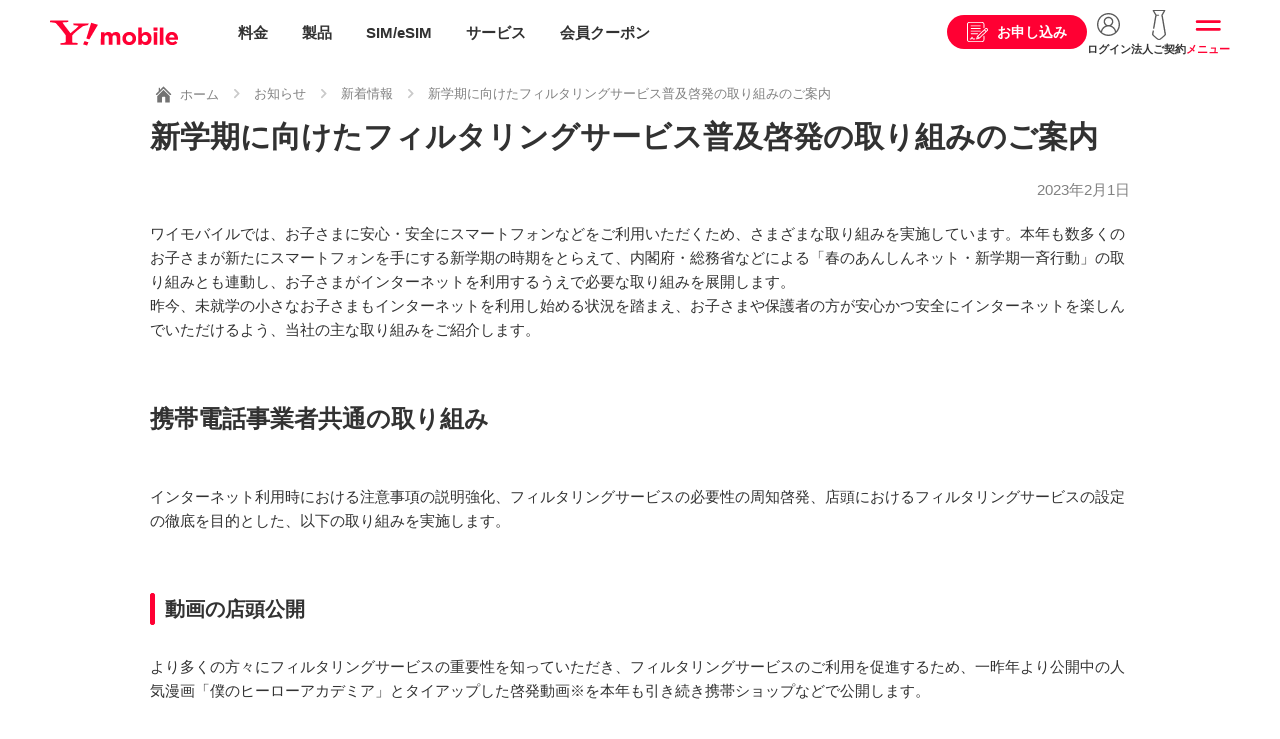

--- FILE ---
content_type: text/html
request_url: https://www.ymobile.jp/info/press/2023/23020101.html
body_size: 54250
content:
<!DOCTYPE html>
<html lang="ja">
<head>
<meta charset="UTF-8">
<meta name="viewport" content="width=device-width, initial-scale=1.0, maximum-scale=1.0">

<!-- ページメタ情報 -->
<title>新学期に向けたフィルタリングサービス普及啓発の取り組みのご案内 / 2023/2/1｜新着情報｜お知らせ｜Y!mobile - 格安SIM・スマホはワイモバイルで</title>
<meta name="description" content="Y!mobileの「プレスリリース」のページです。スマホ（スマートフォン）・タブレット、ユニークなデザインのガラホ・ケータイ、快適なインターネットを楽しめるPocketWiFi（モバイルWi-Fiルーター）などをご紹介します。" />
<meta name="keywords" content="スマホ,スマートフォン,タブレット,ガラケー,ケータイ,PHS,携帯,Pocket,WiFi,モバイルWi-Fiルーター,WiFiルーター,IoT" />
<!-- ページメタ情報 -->

<!-- Facebook OGP -->
<meta property="og:url" content="https://www.ymobile.jp/info/press/2023/23020101.html">
<meta property="og:type" content="article">
<meta property="og:title" content="新学期に向けたフィルタリングサービス普及啓発の取り組みのご案内｜新着情報｜お知らせ｜Y!mobile - 格安SIM・スマホはワイモバイルで">
<meta property="og:locale" content="ja_JP">
<meta property="og:image" content="https://www.ymobile.jp/common_c/images/common/ogp.png">
<meta property="og:description" content="Y!mobileの「プレスリリース」のページです。スマホ（スマートフォン）・タブレット、ユニークなデザインのガラホ・ケータイ、快適なインターネットを楽しめるPocketWiFi（モバイルWi-Fiルーター）などをご紹介します。">
<meta property="og:site_name" content="Y!mobile">
<meta property="fb:app_id" content="2426327344260881">
<!-- Facebook OGP -->

<!-- Twitter card -->
<meta name="twitter:card" content="summary_large_image">
<meta name="twitter:title" content="新学期に向けたフィルタリングサービス普及啓発の取り組みのご案内｜新着情報｜お知らせ｜Y!mobile - 格安SIM・スマホはワイモバイルで">
<meta name="twitter:description" content="Y!mobileの「プレスリリース」のページです。スマホ（スマートフォン）・タブレット、ユニークなデザインのガラホ・ケータイ、快適なインターネットを楽しめるPocketWiFi（モバイルWi-Fiルーター）などをご紹介します。">
<meta name="twitter:url" content="https://www.ymobile.jp/info/press/2023/23020101.html">
<meta name="twitter:image" content="https://www.ymobile.jp/common_c/images/common/ogp.png">
<!-- Twitter card -->

<!-- canonical -->
<link rel="canonical" href="http://www.ymobile.jp/info/press/2023/23020101.html" />
<!-- /canonical -->

<!-- サイト共通の読み込みファイル -->
<!-- 共通系CSS -->
<link rel="stylesheet" href="/common_c/css/swiper.min.css" media="screen,print">
<link rel="stylesheet" href="/common_c/css/style.css?2026-01-13" media="screen,print">
<link rel="stylesheet" href="/store/common/cart_data/css/style_top.css" media="screen,print">
<style>
#modal-apply .refinemodal-inner{
  max-width: 100%;
  top: 0;
  max-height: 100%;
  padding: 0;
}
#modal-apply .l-main{
  padding: 0;
  margin-bottom: 50px;
}
#modal-apply .l-main figure{
  margin: 0;
  padding: 0;
}
@media (min-width: 73.75rem){
  .l-main--ss{
    padding: 0;
  }
}
@media (max-width: 1180px){
 #modal-apply{
   top: 60px;
 }
}
@media (max-width: 768px) {
 #modal-apply{
   top: 57px;
 }
}
@media (max-width: 1180px) {
  .contract-consider-user{
    margin-right: 0;
    margin-left: 0;
  }
}

.l-main {
  width: 100%;
  overflow: hidden;
}
.l-main .l-inner {
  max-width: 100%;
}
#section-02,#section-03,#section-04,#section-05{
  display: none;
}
.display-none,
#section-last{
  display: none!important;
}
#section-last.display-view{
  display: block!important;
}
</style>
<!-- /共通系CSS -->

<meta name="theme-color" content="#fff">
<link rel="icon" href="/common_c/images/common/favicon.ico">
<link rel="apple-touch-icon" sizes="152x152" href="/common_c/images/common/apple_touch_icon.png">

<meta name="apple-mobile-web-app-status-bar-style" content="default">
<meta name="apple-mobile-web-app-title" content="Y!mobile（ワイモバイル）">

<!-- iPhone以外でメタ情報のmanifestを書き換える -->
<script>
window.onload = function () {
  if (!UA_iPhone) {
    $('head meta:last').after('<meta name="apple-mobile-web-app-capable" content="yes">');
    $('head meta:last').after('<link rel="manifest" href="/common_c/docs/manifest.json">');
  }
}
</script>
<!-- /iPhone以外でメタ情報のmanifestを書き換える -->

<!-- Google Tag Manager -->
<noscript><iframe src="//www.googletagmanager.com/ns.html?id=GTM-M8NNDS" height="0" width="0" style="display:none;visibility:hidden" title="googletagmanager"></iframe></noscript>
<script>(function(w,d,s,l,i){w[l]=w[l]||[];w[l].push({'gtm.start': new Date().getTime(),event:'gtm.js'});var f=d.getElementsByTagName(s)[0],j=d.createElement(s),dl=l!='dataLayer'?'&l='+l:'';j.async=true;j.src='//www.googletagmanager.com/gtm.js?id='+i+dl;f.parentNode.insertBefore(j,f);})(window,document,'script','dataLayer','GTM-M8NNDS');</script>
<!-- /Google Tag Manager -->

<!-- WOVNスクリプト -->
<script data-wovnio="key=3CE1E6&amp;defaultLang=ja&amp;currentLang=ja&amp;urlPattern=query&amp;backend=true&amp;backendVersion=WOVN.proxy_0.24.3" src="https://j.wovn.io/1"></script>
<!-- /WOVNスクリプト -->

<!-- サイト共通の読み込みファイル -->

<!-- ページ個別の読み込みファイル -->
<link rel="stylesheet" href="/info/common/css/info.css" media="screen,print">
<!-- ページ個別の読み込みファイル -->
</head>
<body>

<!-- ヘッダー -->
<div id="top"></div>
<!-- 10周年ティッカー -->
<!-- <div class="ticker_10th sstop_disnone text-center wovn_hide" style="background-color: #cd0000;"><a href="/store/sp/special_sale/?ref=topticker"><img src="/common_c/images/index/head_promotion.png?20260106" alt="" class="pc"><img src="/common_c/images/index/head_promotion_sp.png?20260106" alt="" class="sp"></a></div> -->
<!-- /10周年ティッカー -->
<header class="l-header">
	<div class="l-header-inner wovn_hide">
		<a href="/" class="header-logo" onclick="ga('send', 'event', '公式共通', 'click', 'ss_gnavi_logo'); _ga.spotEvent('spotEvent', 'click','ss_gnavi_logo');">Y!mobile</a>
	</div>
	<div class="gnav gnav--temporarily211020 wovn_hide">
		<ul class="gnav-mainmenu">
			<li class="gnav-mainmenu-item icon-price">
				<a href="/plan/" onclick="ga('send', 'event', '公式共通', 'click', 'ss_gnavi_header_menu_plan'); _ga.spotEvent('spotEvent', 'click', 'ss_gnavi_header_menu_plan');">料金</a>
			</li>
			<li class="gnav-mainmenu-item icon-product">
				<a href="/lineup/" onclick="ga('send', 'event', '公式共通', 'click', 'ss_gnavi_header_menu_lineup'); _ga.spotEvent('spotEvent', 'click', 'ss_gnavi_header_menu_lineup');">製品</a>
			</li>
			<li class="gnav-mainmenu-item icon-sim">
				<a href="/store/sp/sim/" onclick="ga('send', 'event', '公式共通', 'click', 'ss_gnavi_header_menu_sim'); _ga.spotEvent('spotEvent', 'click', 'ss_gnavi_header_menu_sim');">SIM/eSIM</a>
			</li>
			<li class="gnav-mainmenu-item icon-service">
				<a href="/service/" onclick="ga('send', 'event', '公式共通', 'click', 'ss_gnavi_header_menu_service'); _ga.spotEvent('spotEvent', 'click', 'ss_gnavi_header_menu_service');">サービス</a>
			</li>
			<li class="gnav-mainmenu-item icon-coupon">
				<a href="/service/ymobile/premium/#coupon-link" onclick="ga('send', 'event', '公式共通', 'click', 'ss_gnavi_header_menu_coupon'); _ga.spotEvent('spotEvent', 'click', 'ss_gnavi_header_menu_coupon');">会員クーポン</a>
			</li>
		</ul>
		<ul class="gnav-etcmenu">
			<li class="menu-apply">
				<a href="/select_contract/" onclick="ga('send', 'event', '公式共通', 'click', 'ss_gnavi_header_select_contract'); _ga.spotEvent('spotEvent', 'click','ss_gnavi_header_select_contract');"><span>お申し込み</span></a>
			</li>
			<li class="menu-login">
				<a href="/support/online/login/" onclick="ga('send', 'event', '公式共通', 'click', 'ss_gnavi_header_login'); _ga.spotEvent('spotEvent', 'click','ss_gnavi_header_login');"><span>ログイン</span></a>
			</li>
			<li class="menu-biz d-md-none">
				<a href="/biz/" onclick="ga('send', 'event', '公式共通', 'click', 'ss_gnavi_header_biz'); _ga.spotEvent('spotEvent', 'click','ss_gnavi_header_biz');"><span>法人ご契約</span></a>
			</li>
			<li class="menu-slide">
				<span onclick="ga('send', 'event', '公式共通', 'click', 'ss_gnavi_header_menu'); _ga.spotEvent('spotEvent', 'click','ss_gnavi_header_menu');">メニュー</span>
			</li>
		</ul>
	</div>

	<!-- WOVN用 -->
	<div class="l-header-inner wovn_show disnone">
		<a href="/language/" class="header-logo" onclick="ga('send', 'event', '公式共通', 'click', 'ss_gnavi_logo'); _ga.spotEvent('spotEvent', 'click','ss_gnavi_logo');">Y!mobile</a>
	</div>
	<!-- /WOVN用 -->

	<!-- 211020更新 -->
	<ul class="header-submenu header-submenu--temporarily211020">
		<li class="header-submenu-chat d-none"><span data-sba-target="sbchat" class=" corelis-care-chat cc-button" skill-id="334" onclick="ga('send', 'event', '公式共通', 'click', 'gnavi_chat'); _ga.spotEvent('spotEvent', 'click','gnavi_chat');"></span></li>
	</ul>
</header><!-- /.211020追加 -->
<!-- ヘッダー -->

<div class="l-container">
	<div class="l-wrapper">
		<div class="breadcrumb-wrap">
			<div class="breadcrumb">
				<ul class="breadcrumb-list">
				<li class="breadcrumb-list-item"><a href="/"><img src="/common_c/images/common/icon/icon_home.svg" alt="ホーム"><span>ホーム</span></a></li>
				<li class="breadcrumb-list-item"><a href="/info/"><span>お知らせ</span></a></li>
				<li class="breadcrumb-list-item"><a href="/info/press/"><span>新着情報</span></a></li>
                <li class="breadcrumb-list-item"><span style="font-size:13px;">新学期に向けたフィルタリングサービス普及啓発の取り組みのご案内</span></li>
				</ul>
			</div>
		</div>

		<div class="l-page-head">
			<h1 class="ttl-page">新学期に向けたフィルタリングサービス普及啓発の取り組みのご案内</h1>
		</div>

		<!-- 詳細 -->
		<div class="l-section pt-0">
			<div class="l-inner">
				<p class="text-right text-gray ">2023年2月1日</p>
				<div class="infodetail-body">
					<div class="infodetail-body-block">
                                                <p class="info_summary">ワイモバイルでは、お子さまに安心・安全にスマートフォンなどをご利用いただくため、さまざまな取り組みを実施しています。本年も数多くのお子さまが新たにスマートフォンを手にする新学期の時期をとらえて、内閣府・総務省などによる「春のあんしんネット・新学期一斉行動」の取り組みとも連動し、お子さまがインターネットを利用するうえで必要な取り組みを展開します。<br />
昨今、未就学の小さなお子さまもインターネットを利用し始める状況を踏まえ、お子さまや保護者の方が安心かつ安全にインターネットを楽しんでいただけるよう、当社の主な取り組みをご紹介します。</p>
						<div class="info_body">
							<h2 class="ttl-article sba-page">携帯電話事業者共通の取り組み</h2>

<p>インターネット利用時における注意事項の説明強化、フィルタリングサービスの必要性の周知啓発、店頭におけるフィルタリングサービスの設定の徹底を目的とした、以下の取り組みを実施します。</p>

<h3 class="ttl-section">動画の店頭公開</h3>
<p>より多くの方々にフィルタリングサービスの重要性を知っていただき、フィルタリングサービスのご利用を促進するため、一昨年より公開中の人気漫画「僕のヒーローアカデミア」とタイアップした啓発動画※を本年も引き続き携帯ショップなどで公開します。

<div class="mb-30 mb-md-20">
<p class="text-center d-md-none"><iframe width="500" height="281" src="https://www.youtube.com/embed/oXs8kKtzOP0" frameborder="0" allow="autoplay; encrypted-media" allowfullscreen></iframe></p>
<p class="text-center d-none d-md-block"><iframe width="300" height="169" src="https://www.youtube.com/embed/oXs8kKtzOP0" frameborder="0" allow="autoplay; encrypted-media" allowfullscreen></iframe></p>
</div>

<p class="list-iconindent text-size-s text-gray">[注]<br>
※ この動画は、海賊版サイトの撲滅などに取り組んでいる出版9団体で構成される出版広報センターの協力のもと制作しており、フィルタリングサービスの利用促進、および海賊版サイトで漫画を読むことの危険性のほか、ABJマークが表示された正規版サービスのご利用を呼び掛けています。</p>

<h2 class="ttl-article sba-page">ワイモバイルの取り組み</h2>

<h3 class="ttl-section">1.フィルタリングサービスの普及および改善</h>

<h4 class="ttl-block">①フィルタリングサービス（カスタマイズ機能）についての情報提供</h4>
<br>

<p style="width:70%; display: block; margin:auto;"><a class="modal-youtube" href="https://www.youtube.com/watch?v=UVdakNuOMGI"><img src="/info/images/00000847_01.png" alt="お子様が安全にスマートフォンを楽しむために"></a></p>
<br><br>

<p>お子さまが初めて自分のスマートフォンを持つときに、保護者の方に知っていただきたい、フィルタリングサービスの便利な機能を紹介した動画を作成し、店頭で必要に応じてご案内しています。当社ウェブサイト及びYouTubeでも公開していますので、是非ご覧ください。<br>
<a href="https://www.softbank.jp/mobile/special/support-channel/contents/?c=101" target="_blank" class="text-link-blank">「カスタマイズ機能紹介動画」をみる</a></p>

<h4 class="ttl-block">②各種フィルタリングサービス説明ツールのリニューアル</h4>
<p>契約時にご案内している、フィルタリングサービスの説明や設定方法に関する冊子をリニューアルいたしました。フィルタリングサービスの便利な機能についても、わかりやすくご説明しています。<br>
<a href="https://www.softbank.jp/catalog/content/?anshin" target="_blank" class="text-link-blank">スマホ安心設定ガイドを見る</a></p>

<p>また、総務省が作成した、未就学のお子さまがインターネットを利用する際の注意点をまとめたウェブサイトも合わせて掲載しています。お子さまの機種や使い方に合わせたフィルタリングサービスの設定に、是非ご活用ください。<br>
<a href="https://www.soumu.go.jp/use_the_internet_wisely/" target="_blank" class="text-link-blank">上手にネットと付き合おう！安心・安全なインターネット利用ガイドを見る</a></p>

<h3 class="ttl-section">2.情報リテラシー向上への取り組み</h>

<h4 class="ttl-block">①スマホ教室での取り組み</h4>
<p>ワイモバイルでは、お子さまやその保護者の方向けに、フィルタリングサービスをはじめ、お子さまのインターネット利用に関するスマホ教室を店頭で開催しています。<br>
昨年度に引き続き、フィルタリングサービスにおける便利な機能(カスタマイズ機能など)の紹介や、ご家庭でのスマホルールを考えるパートなど、お子さまの年齢や利用状況に合わせたスマートフォンの利用ができるよう、充実化を図っています。<br>
スマホアドバイザーが実施するスマホ教室の内容は当社ウェブサイトでも公開しておりますので、是非ご覧ください。</p>
<br>
<p style="width: 50%; display: block; margin:auto;"><a href="https://www.softbank.jp/mobile/special/sumaho-adviser/" target="_blank"><img src="/info/images/00000847_02.png" alt="スマホ教室"></a></p>
<br><br>
<p><a href="https://www.softbank.jp/mobile/special/sumaho-adviser/sumaho-online-school/movie-05/" target="_blank" class="text-link-blank">スマホ教室動画をみる</a><br>
<a href="https://www.softbank.jp/mobile/special/sumaho-adviser/" target="_blank" class="text-link-blank">スマホアドバイザーHPをみる</a></p>

<h4 class="ttl-block">②「全国統一スマホデビュー検定」の提供</h4>
<br>
 <p style="width: 75%; display: block; margin:auto;"><img src="/info/images/00000988_00.png" alt="martphonetest.png"></p>
<br><br>
<p>スマートフォンとの上手な付き合い方や考え方について親子で話し合うことで、お互いに理解を深め、正しい知識をもってスマホデビューすることを支援するため、「全国統一スマホデビュー検定」を提供しております。SNSでのトラブルやフィルタリングサービスなどスマホデビューに必要な知識をクイズ形式で学べるもので、本年度はスマホデビューの低年齢化に対応すべく、お子さま向けの設問を「中高生向け」と「小学生向け」と細分化し、年齢層に応じた内容へリニューアルを実施いたしました。是非、ご家族でご活用いただき、お子さまの安心・安全なスマートフォンの利用にお役立てください。本取り組みは東京都生活文化スポーツ局都民安全推進部の推奨を受けています。<br>
<a href="/sp/sumaken/">スマホデビュー検定はこちら</a></p>

<h4 class="ttl-block">③情報モラル学習教材「みんなで考えよう、スマートフォン」の提供</h4>

<p>映像教材DVDと指導案冊子から成る情報モラル学習教材<sup>※</sup>「みんなで考えよう、スマートフォン」を学校関係者やPTA、地域の団体などを対象に無償で提供しています。<br>
また、インストラクターとして話し合いをリードしていただく先生方や保護者の方には、指導案冊子の活用方法をはじめ指導の仕方についての研修会を行っています。<br>
<a href="http://ace-npo.org/info/kangaeyou/index.html" target="_blank" class="text-link-blank">考えよう、ケータイの詳細をみる</a></p>

<p style="width: 50%; display: block; margin:auto;"><img src="/info/images/00000501_01.png" alt="kangaeyou5.png"></p>

<p class="list-iconindent text-size-s text-gray">
[注]<br>
※ ワークショップ形式の実践授業で実績のあるNPO法人 企業教育研究会と共同で企画・制作。研修・教材の提供は2023年3月末をもって終了します。</p>

<p>また、ワイモバイルでは一般社団法人安心ネットづくり促進協議会を中心とした各関係団体の皆さまと連携し、より一層の普及啓発に努めてまいります。<br>
SNSやフィルタリングサービスの利用に関する情報はこちら（一般社団法人安心ネットづくり促進協議会）<br>
<a href="https://www.kodomo-safety.org/" target="_blank" class="text-link-blank">https://www.kodomo-safety.org/</a></p>

<p>なお、成年年齢を18歳に引き下げる改正民法が昨年4月に施行されました。18歳以上の方は、携帯電話やその他の電気通信サービスの利用契約の締結時に親権者の同意が不要となりますので、ご自身で契約内容を十分ご理解のうえでご契約をお願いいたします。 また、インターネットを利用しての物品の購入、サービスの利用に関わる契約などについても同様に、契約内容をご自身で十分ご理解のうえご契約・ご利用ください。</p>

<h2 class="ttl-article sba-page">関連情報</h2>
<p><a href="https://www.soumu.go.jp/menu_news/s-news/01kiban08_03000365.html" target="_blank" class="text-link-blank">「春のあんしんネット・新学期一斉行動」の取組（総務省）をみる</a><br>
<a href="https://www.tca.or.jp/press_release/2022/0201_1326.html" target="_blank" class="text-link-blank">「新学期に向けたフィルタリングサービス普及啓発の取り組みについて」（電気通信事業者協会）をみる </a><br>
<a href="https://www.softbank.jp/corp/csr/responsibility/safety/?cid=news_171220_mobile/info/personal/news/support/20171220a/_003" target="_blank" class="text-link-blank">「いつも安心・安全を」ソフトバンクの取り組みをみる</a></p>
						</div>
					</div>
				</div>
				<div class="text-center">
					<a href="/info/press/" class="btn btn-m">一覧に戻る</a>
				</div>
			</div>
		</div>
		<!-- /詳細 -->

	</div>

	<!-- フッター -->
	<footer class="l-footer">
		<!-- ショートカットメニュー -->
<div class="shortcutmenu">
	<div class="shortcutmenu-inner">
	</div>
</div>
		<!-- /ショートカットメニュー -->
<!--div class="chatsupport">
	<a href="#">チャット</a>
	<div class="chatsupport-close"></div>
</div-->
<div class="gotop">
	<a href="#top">トップへ戻る</a>
</div>
<!-- パラメータ「wovn=」ありの場合 非表示 -->
<div class="l-footer-inner wovn_hide">
	<div class="footer-nav l-inner">
		<!-- バナー -->
		<div class="bnr-footer-slider-wrapper">
			<div class="bnr-footer-slider">
				<ul class="bnr-footer-slider-list swiper-wrapper">
					<li class="swiper-slide"><a href="https://www.softbank.jp/corp/special/answer/" target="_blank" onclick="_ga.spotEvent('spotEvent', 'click', 'recommend_answer');"><img class="lazyload" data-src="/common_c/images/bnr/bnr_corp_special_answer.png?20251024" src="/common_c/images/bnr/bnr_dummy.png" alt="社会課題に、アンサーを。"></a></li>
					<li class="swiper-slide"><a href="https://www.softbank.jp/corp/sustainability/" target="_blank" onclick="_ga.spotEvent('spotEvent', 'click', 'recommend_sdgs');"><img class="lazyload" data-src="/common_c/images/bnr/bnr_esg_rating.png" src="/common_c/images/bnr/bnr_dummy.png" alt="SoftBank⇒サステナビリティ"></a></li>
					<li class="swiper-slide"><a href="https://www.softbank.jp/mobile/special/kaizen-action/?brand=ym&utm_source=yahoo&utm_medium=officialsite&utm_campaign=_mobile_cx_kaizen_20240905_018" target="_blank" onclick="_ga.spotEvent('spotEvent', 'click', 'recommend_kaizen');"><img class="lazyload" data-src="/common_c/images/bnr/bnr_kaizen_action.png" src="/common_c/images/bnr/bnr_dummy.png" alt="ワイモバイルの改善活動"></a></li>
				</ul>
			</div>
			<div class="swiper-pagination"></div>
		</div>
		<!-- /バナー -->
		<div class="footer-search d-none d-md-block">
			<form action="/search/">
				<input type="text" class="footer-search-input" placeholder="検索キーワードを入力" name="query">
				<button class="footer-search-btn">SEARCH</button>
			</form>
		</div>
		<div class="footer-nav-line-wrapper">
			<div class="footer-nav-line">
				<h3 class="footer-nav-title">ご契約を検討中のお客さま</h3>
				<ul class="footer-nav-list">
					<li class="footer-nav-list-item"><a href="/support/process/new_application/">新規ご契約</a></li>
					<li class="footer-nav-list-item"><a href="/support/process/portability/">他社からのりかえ</a></li>
					<li class="footer-nav-list-item"><a href="/support/charge/">請求・お支払い</a></li>
					<li class="footer-nav-list-item"><a href="/area/">エリアを確認したい</a></li>
					<li class="footer-nav-list-item"><a href="/shop/">ショップを検索したい</a></li>
					<li class="footer-nav-list-item"><a href="/cp/">お得な情報が知りたい</a></li>
				</ul>
			</div>
			<div class="footer-nav-line">
				<h3 class="footer-nav-title">現在ご利用中のお客さま</h3>
				<ul class="footer-nav-list">
					<li class="footer-nav-list-item"><a href="/support/online/login/">My Y!mobileへログイン</a></li>
					<li class="footer-nav-list-item"><a href="/support/trouble/">困ったときは</a></li>
					<li class="footer-nav-list-item"><a href="/support/online/guide/">オンライン手続きガイド</a></li>
					<li class="footer-nav-list-item"><a href="/support/product/">製品サポート</a></li>
					<li class="footer-nav-list-item"><a href="/support/process/model_change/">機種変更</a></li>
					<li class="footer-nav-list-item"><a href="/info/failure/">障害情報</a></li>
					<li class="footer-nav-list-item"><a href="/info/maintenance/">工事情報</a></li>
				</ul>
			</div>
			<div class="footer-nav-line">
				<h3 class="footer-nav-title">企業情報を知りたいお客さま</h3>
				<ul class="footer-nav-list">
					<li class="footer-nav-list-item"><a href="https://www.softbank.jp/corp/aboutus/ " target="_blank" class="text-link-blank">企業情報</a></li>
					<li class="footer-nav-list-item"><a href="https://www.softbank.jp/corp/news/press/sbkk/ " target="_blank" class="text-link-blank">プレスリリース</a></li>
					<li class="footer-nav-list-item"><a href="https://www.softbank.jp/corp/aboutus/public/ " target="_blank" class="text-link-blank">公開情報</a></li>
					<li class="footer-nav-list-item"><a href="https://www.softbank.jp/corp/ir/e_publicnotice/ " target="_blank" class="text-link-blank">電子公告</a></li>
					<li class="footer-nav-list-item"><a href="https://www.softbank.jp/corp/sustainability/ " target="_blank" class="text-link-blank">サステナビリティ</a></li>
					<li class="footer-nav-list-item"><a href="https://www.softbank.jp/corp/careers/ " target="_blank" class="text-link-blank">採用情報</a></li>
				</ul>
			</div>
			<div class="footer-nav-line">
				<h3 class="footer-nav-title">おすすめ情報</h3>
				<ul class="footer-nav-list">
					<li class="footer-nav-list-item"><a href="/cp/">キャンペーン・おすすめ情報</a></li>
					<li class="footer-nav-list-item"><a href="/sp/p_guide/">カタログ・パンフレット・ガイド</a></li>
					<li class="footer-nav-list-item"><a href="/sp/guide/">徹底解説！スマホとSIMのギモン</a></li>
				</ul>
			</div>
		</div>
	</div>
	<div class="footer-action">
		<div class="l-inner">
			<div class="btn-inline-wrapper mt-0">
				<a href="/support/faq/" class="btn btn-black">よくあるご質問</a>
				<a href="/support/contact/" class="btn btn-black">お問い合わせ</a>
			</div>
			<div class="footer-search d-md-none mb-0">
				<form action="/search/">
					<input type="text" class="footer-search-input" placeholder="検索キーワードを入力" name="query">
					<button class="footer-search-btn">SEARCH</button>
				</form>
			</div>
		</div>
	</div>
</div>
<!-- /パラメータ「wovn=」ありの場合 非表示 -->
<div class="l-footer-bottom">
	<div class="footer-bottom l-inner">
		<div class="footer-bottom-nav">
			<ul class="footer-bottom-nav-list">
				<li class="footer-bottom-nav-list-item"><a href="/copyright/">当サイトについて</a></li>
				<li class="footer-bottom-nav-list-item"><a href="https://www.softbank.jp/corp/aboutus/governance/intellectual-property/trademark/" target="_blank" class="text-link-blank">商標について</a></li>
				<li class="footer-bottom-nav-list-item"><a href="/corporate/open/agreement/">約款・重要説明事項</a></li>
				<li class="footer-bottom-nav-list-item"><a href="https://www.softbank.jp/corp/privacy/" target="_blank" class="text-link-blank">個人情報について</a></li>
				<li class="footer-bottom-nav-list-item"><a href="https://www.softbank.jp/corp/security/ " target="_blank" class="text-link-blank">情報セキュリティポリシー</a></li>
				<li class="footer-bottom-nav-list-item"><a href="https://www.softbank.jp/privacy/" target="_blank" class="text-link-blank">プライバシーセンター</a></li>
				<li class="footer-bottom-nav-list-item"><a href="https://www.softbank.jp/corp/aboutus/" target="_blank" class="text-link-blank">企業情報</a></li>
				<li class="footer-bottom-nav-list-item"><a href="/store/to_beginner/tokusho/">特定商取引法に基づく表示</a></li>
				<li class="footer-bottom-nav-list-item"><a href="/store/to_beginner/kobutsusyou/">古物営業法に基づく表示</a></li>
			</ul>
		</div>
		<small class="copyright">&copy; SoftBank Corp. All rights reserved.<span>電気通信事業登録番号：第72号</span></small>
	</div>
</div>

	</footer>
<div class="gnav-slide-menu">
	<div class="gnav-back"></div>
	<div class="gnav-content">

	<div class="gnav-close">閉じる</div>
	<div class="gnav-head">
		<div class="head-search">
			<form action="/search/">
				<input type="text" class="head-search-input" placeholder="キーワード" name="query">
				<button class="head-search-btn" onclick="ga('send', 'event', '公式共通', 'click', 'ss_gnavi_menu_btn_keyword'); _ga.spotEvent('spotEvent', 'click','ss_gnavi_menu_btn_keyword');">SEARCH</button>
			</form>
		</div>
		<ul class="gnav-sp-head-link">
			<li class="gnav-sp-head-link-chat" style="display:none;">
				<a href="https://ymkarakuri.karakuri-gen.com/ymobile2-5/embed" onclick="window.open(this.href,'','width=500,height=580,status=no,toolbar=no,resizable=yes,scrollbars=yes,left=5,top=5');_ga.spotEvent('spotEvent', 'click', 'ss_ai_menu_open'); return false;" class="d-md-none"><span>AIチャットで検索する</span></a>
				<a href="https://ymkarakuri.karakuri-gen.com/ymobile2-5/embed" target="_blank" onclick="'_ga.spotEvent('spotEvent', 'click', 'ss_ai_menu_open'); return false;" class="d-none d-md-block"><span>AIチャットで検索する</span></a>
			</li>
			<li class="gnav-sp-head-link-apply"><a href="/select_contract/" onclick="ga('send', 'event', '公式共通', 'click', 'ss_gnavi_menu_btn_select_contract'); _ga.spotEvent('spotEvent', 'click','ss_gnavi_menu_btn_select_contract');"><span>お申し込み</span></a></li>
			<li class="gnav-sp-head-link-simulation"><a href="/sp/simulation/" onclick="ga('send', 'event', '公式共通', 'click', 'ss_gnavi_menu_btn_simulation'); _ga.spotEvent('spotEvent', 'click','ss_gnavi_menu_btn_simulation');"><span>料金シミュレーション</span></a></li>
			<li class="gnav-sp-head-link-myymobile"><a href="/support/online/login/" onclick="ga('send', 'event', '公式共通', 'click', 'ss_gnavi_menu_btn_login'); _ga.spotEvent('spotEvent', 'click','ss_gnavi_menu_btn_login');"><span>My Y!mobile</span></a></li>
			<li class="gnav-sp-head-link-biz"><a href="/biz/" onclick="ga('send', 'event', '公式共通', 'click', 'ss_gnavi_menu_btn_biz'); _ga.spotEvent('spotEvent', 'click','ss_gnavi_menu_btn_biz');"><span>法人のお客さま</span></a></li>
		</ul>
	</div>
	<div class="gnav-slidemenu">
		<ul class="gnav-mainmenu-new">
			<li class="gnav-mainmenu-item icon-price">
				<a href="/plan/" onclick="ga('send', 'event', '公式共通', 'click', 'ss_gnavi_menu_plan'); _ga.spotEvent('spotEvent', 'click', 'ss_gnavi_menu_plan');"><span>料金</span></a>
			</li>
			<li class="gnav-mainmenu-item icon-product">
				<a href="/lineup/" onclick="ga('send', 'event', '公式共通', 'click', 'ss_gnavi_menu_lineup'); _ga.spotEvent('spotEvent', 'click', 'ss_gnavi_menu_lineup');"><span>製品</span></a>
			</li>
			<li class="gnav-mainmenu-item icon-sim">
				<a href="/store/sp/sim/" onclick="ga('send', 'event', '公式共通', 'click', 'ss_gnavi_menu_sim'); _ga.spotEvent('spotEvent', 'click', 'ss_gnavi_menu_sim');"><span>SIM/eSIM</span></a>
			</li>
			<li class="gnav-mainmenu-item icon-service">
				<a href="/service/" onclick="ga('send', 'event', '公式共通', 'click', 'ss_gnavi_menu_service'); _ga.spotEvent('spotEvent', 'click', 'ss_gnavi_menu_service');"><span>サービス</span></a>
			</li>
			<li class="gnav-mainmenu-item icon-coupon">
				<a href="/service/ymobile/premium/#coupon-link" onclick="ga('send', 'event', '公式共通', 'click', 'ss_gnavi_menu_coupon'); _ga.spotEvent('spotEvent', 'click', 'ss_gnavi_menu_coupon');"><span>会員クーポン</span></a>
			</li>
			<li class="gnav-mainmenu-item icon-simtype">
				<a href="/sp/sim_kihen/" onclick="ga('send', 'event', '公式共通', 'click', 'ss_gnavi_menu_simtype'); _ga.spotEvent('spotEvent', 'click', 'ss_gnavi_menu_simtype');"><span>SIMタイプ変更</span></a>
			</li>
			<li class="gnav-mainmenu-item icon-support" id="gnav-support">
				<span class="sba-click" data-sba-target="ヘッダー-サポート" onclick="ga('send', 'event', '公式共通', 'click', 'ss_gnavi_menu_support'); _ga.spotEvent('spotEvent', 'click', 'ss_gnavi_menu_support');"><em>サポート</em><div class="accordion-icon"><span></span><span></span></div></span>
				<div class="gnav-submenu-new disnone" id="gnav-support-innner">
					<div class="gnav-submenu-inner-new">
						<ul class="gnav-submenu-list1-new">
							<li class="gnav-submenu-item icon-support-online"><a href="/support/online/" onclick="ga('send', 'event', '公式共通', 'click', 'ss_gnavi_menu_support_01'); _ga.spotEvent('spotEvent', 'click','ss_gnavi_menu_support_01');"><span>My Y!mobileご利用ガイド</span></a></li>
							<li class="gnav-submenu-item icon-support-online-guide-store"><a href="/store/to_beginner/" onclick="ga('send', 'event', '公式共通', 'click', 'ss_gnavi_menu_support_02'); _ga.spotEvent('spotEvent', 'click','ss_gnavi_menu_support_02');"><span class="text-size-s text-size-md-n">オンラインストア申し込みガイド</span></a></li>
							<li class="gnav-submenu-item icon-support-online-guide"><a href="/support/online/guide/" onclick="ga('send', 'event', '公式共通', 'click', 'ss_gnavi_menu_support_03'); _ga.spotEvent('spotEvent', 'click','ss_gnavi_menu_support_03');"><span class="text-size-s text-size-md-n">ご契約者さま向けオンライン手続きガイド</span></a></li>
							<li class="gnav-submenu-item icon-support-product"><a href="/support/product/" onclick="ga('send', 'event', '公式共通', 'click', 'ss_gnavi_menu_support_04'); _ga.spotEvent('spotEvent', 'click','ss_gnavi_menu_support_04');"><span>製品サポート</span></a></li>
							<li class="gnav-submenu-item icon-yservice-howto"><a href="/yservice/howto/" onclick="ga('send', 'event', '公式共通', 'click', 'ss_gnavi_menu_support_05'); _ga.spotEvent('spotEvent', 'click','ss_gnavi_menu_support_05');"><span>お申込後の初期設定ガイド</span></a></li>
							<li class="gnav-submenu-item icon-support-charge"><a href="/support/charge/" onclick="ga('send', 'event', '公式共通', 'click', 'ss_gnavi_menu_support_06'); _ga.spotEvent('spotEvent', 'click','ss_gnavi_menu_support_06');"><span>請求・お支払い</span></a></li>
							<li class="gnav-submenu-item icon-support-etc"><a href="/support/" onclick="ga('send', 'event', '公式共通', 'click', 'ss_gnavi_menu_support_07'); _ga.spotEvent('spotEvent', 'click','ss_gnavi_menu_support_07');"><span>その他サポート</span></a></li>
							<li class="gnav-submenu-item icon-support-faq"><a href="/support/faq/" onclick="ga('send', 'event', '公式共通', 'click', 'ss_gnavi_menu_support_08'); _ga.spotEvent('spotEvent', 'click','ss_gnavi_menu_support_08');"><span>よくあるご質問</span></a></li>
							<li class="gnav-submenu-item icon-support-contact"><a href="/support/contact/" onclick="ga('send', 'event', '公式共通', 'click', 'ss_gnavi_menu_support_09'); _ga.spotEvent('spotEvent', 'click','ss_gnavi_menu_support_09');"><span>お問い合わせ</span></a></li>
						</ul>
					</div>
				</div>
			</li>
			<li class="gnav-mainmenu-item icon-campaign">
				<a href="/cp/" onclick="ga('send', 'event', '公式共通', 'click', 'ss_gnavi_menu_cp'); _ga.spotEvent('spotEvent', 'click', 'ss_gnavi_menu_cp');"><span>キャンペーン</span></a>
			</li>
			<li class="gnav-mainmenu-item icon-shop" id="gnav-shop">
				<span class="sba-click" data-sba-target="ヘッダー-ショップ" onclick="ga('send', 'event', '公式共通', 'click', 'ss_gnavi_menu_shop'); _ga.spotEvent('spotEvent', 'click', 'ss_gnavi_menu_shop');"><em>ショップ</em><div class="accordion-icon"><span></span><span></span></div></span>
				<div class="gnav-submenu-new disnone" id="gnav-shop-innner">
					<div class="gnav-submenu-inner-new">
						<ul class="gnav-submenu-list1-new">
							<li class="gnav-submenu-item icon-shop-top"><a href="/shop/" onclick="ga('send', 'event', '公式共通', 'click', 'ss_gnavi_menu_shop_01'); _ga.spotEvent('spotEvent', 'click','ss_gnavi_menu_shop_01');"><span>ショップを探す</span></a></li>
							<li class="gnav-submenu-item icon-shop-book"><a href="/shop/reservation/about/" onclick="ga('send', 'event', '公式共通', 'click', 'ss_gnavi_menu_shop_02'); _ga.spotEvent('spotEvent', 'click','ss_gnavi_menu_shop_02');"><span>かんたん来店予約</span></a></li>
							<li class="gnav-submenu-item icon-shop-myymobile"><a href="/shop/myshop/" onclick="ga('send', 'event', '公式共通', 'click', 'ss_gnavi_menu_shop_03'); _ga.spotEvent('spotEvent', 'click','ss_gnavi_menu_shop_03');"><span>マイワイモバイルショップ</span></a></li>
						</ul>
						<div class="banner-area">
							<p class="text-center"><img src="/common_c/images/common/txt-online.png" alt="オンラインでお手続き！" class="wid-80per"></p>
							<a href="/support/online/guide/" onclick="ga('send', 'event', '公式共通', 'click', 'ss_gnavi_menu_shop_banner_01'); _ga.spotEvent('spotEvent', 'click','ss_gnavi_menu_shop_banner_01');"><img class="lazyload" data-src="/common_c/images/bnr/bnr_onlineguide2.png" src="/common_c/images/bnr/bnr_dummy.png" alt="オンライン手続きガイド"></a>
							<a href="/store/" onclick="ga('send', 'event', '公式共通', 'click', 'ss_gnavi_menu_shop_banner_02'); _ga.spotEvent('spotEvent', 'click','ss_gnavi_menu_shop_banner_02');"><img class="lazyload" data-src="/common_c/images/bnr/bnr_store.png" src="/common_c/images/bnr/bnr_dummy.png" alt="オンラインストア"></a>
						</div>
					</div>
				</div>
			</li>
			<li class="gnav-mainmenu-item icon-store">
				<a href="/store/" onclick="ga('send', 'event', '公式共通', 'click', 'ss_gnavi_menu_store'); _ga.spotEvent('spotEvent', 'click', 'ss_gnavi_menu_store');"><span>オンラインストア</span></a>
			</li>
			<li class="gnav-mainmenu-item icon-area">
				<a href="/area/" onclick="ga('send', 'event', '公式共通', 'click', 'ss_gnavi_menu_area'); _ga.spotEvent('spotEvent', 'click', 'ss_gnavi_menu_area');"><span>エリア</span></a>
			</li>
			<li class="gnav-mainmenu-item icon-biz">
				<a href="/biz/" onclick="ga('send', 'event', '公式共通', 'click', 'ss_gnavi_menu_biz'); _ga.spotEvent('spotEvent', 'click', 'ss_gnavi_menu_biz');"><span>法人の方</span></a>
			</li>
			<li class="wovn-change-menu">
				<p class="change-lang"><em>言語選択/Language</em><em class="set-lang" data-set-lang="ja"><i>日本語</i></em></p>
				<div class="change-list disnone">
					<p data-value="ja" class="active" onclick="ga('send', 'event', '公式共通', 'click', 'ss_gnavi_menu_wovn_ja'); _ga.spotEvent('spotEvent', 'click', 'ss_gnavi_menu_wovn_ja')">日本語</p>
					<p data-value="en" onclick="ga('send', 'event', '公式共通', 'click', 'ss_gnavi_menu_wovn_en'); _ga.spotEvent('spotEvent', 'click', 'ss_gnavi_menu_wovn_en')">English</p>
					<p data-value="zh-CHS" onclick="ga('send', 'event', '公式共通', 'click', 'ss_gnavi_menu_wovn_ch'); _ga.spotEvent('spotEvent', 'click', 'ss_gnavi_menu_wovn_ch')">簡体中文</p>
				</div>
			</li>
		</ul>
		<div class="banner-area">
			<ul>
				<li><a href="/sp/ymobile-otoku/" onclick="ga('send', 'event', '公式共通', 'click', 'ss_gnavi_menu_banner_01'); _ga.spotEvent('spotEvent', 'click', 'ss_gnavi_menu_banner_01');"><img src="/common_c/images/bnr/bnr_ymotoku.png" alt=""></a></li>
			</ul>
		</div>
	</div>

	</div>
</div>

<div class="l-footer-control d-none d-md-block">
	<div class="l-footer-control-inner">
		<div class="footer-control-nav">
			<ul class="footer-control-nav-list">
				<li class="footer-control-nav-list-item footer-control-nav-list-item-1"><a href="/plan/" onclick="ga('send', 'event', '公式共通', 'click', 'ss_gnavi_menu_plan'); _ga.spotEvent('spotEvent', 'click', 'ss_gnavi_menu_plan');">料金</a></li>
				<li class="footer-control-nav-list-item footer-control-nav-list-item-2"><a href="/lineup/" onclick="ga('send', 'event', '公式共通', 'click', 'ss_gnavi_menu_lineup'); _ga.spotEvent('spotEvent', 'click', 'ss_gnavi_menu_lineup');">製品</a></li>
				<li class="footer-control-nav-list-item footer-control-nav-list-item-3"><a href="/store/sp/sim/" onclick="ga('send', 'event', '公式共通', 'click', 'ss_gnavi_menu_sim'); _ga.spotEvent('spotEvent', 'click', 'ss_gnavi_menu_sim');">SIM/eSIM</a></li>
				<li class="footer-control-nav-list-item footer-control-nav-list-item-4"><a href="/service/" onclick="ga('send', 'event', '公式共通', 'click', 'ss_gnavi_menu_service'); _ga.spotEvent('spotEvent', 'click', 'ss_gnavi_menu_service');">サービス</a></li>
				<li class="footer-control-nav-list-item footer-control-nav-list-item-5"><a href="/service/ymobile/premium/#coupon-link" class="sba-click" data-sba-target="ヘッダー-会員クーポン" onclick="ga('send', 'event', '公式共通', 'click', 'ss_gnavi_menu_coupon'); _ga.spotEvent('spotEvent', 'click', 'ss_gnavi_menu_coupon');">会員クーポン</a></li>
			</ul>
		</div>
	</div>
</div>
	<!-- /フッター -->
</div>

<!-- 共通系JS -->
<script src="//ajax.googleapis.com/ajax/libs/jquery/3.1.1/jquery.min.js"></script>
<script src="/common_c/js/common.js?2026-01-13"></script>
<!-- /共通系JS -->

<!--WTRTag-->
<script language="javascript">

function lazyLoadScript(scriptSrc) {
    var adScript = document.createElement("script");
    adScript.src = scriptSrc;
    adScript.setAttribute("async", "async");
    document.body.appendChild(adScript);
}

var wrDir = location.href.split("/")[3];

var userAgent = window.navigator.userAgent;
    console.log('userAgent=' + userAgent );
if ( userAgent.match( /SbViewer/i ) ) {
    console.log('SbViewer');
} else {
    if(wrDir.length > 0 && wrDir.indexOf('?') == -1){
       lazyLoadScript("https://wtr.mb.softbank.jp/sba/js/sb_analytics_client.js" );
       console.log('Normal');
    }
    else{
       console.log('Top');
    }
}
</script>
<!--/WTRTag-->

<!--ストアサイトへのラストタッチ計測-->
<script>
$('a , [data-href]').click(function(e){

	var pageUrl = $(this).attr('data-href');
	if(!pageUrl || pageUrl.length === 0){
		pageUrl = $(this).attr('href');
	}
	
	if( pageUrl ){
		if ( pageUrl.match(/store/) || pageUrl.match(/online-store.ymobile.jp/)) {
			
			//cookie処理
			var entryStore = 0;//最初の訪問かを確認する
			if($.cookie("entry-store")){
				entryStore = $.cookie("entry-store");
			}

			if(entryStore === 0){
				ga('send', 'event', 'ストアサイトへの初回送客', location.href, pageUrl, {'nonInteraction': 1});
			}

			//訪問履歴をcookieに書き込む
			writeCookieEntryStore(1);
		}
	}
	
	function writeCookieEntryStore(){
		var time = 21; //クッキーの有効期限を3週間に
		$.cookie('entry-store', 1, { expires: time, path:'/' });
	}
});
</script>
<!--/ストアサイトへのラストタッチ計測-->


<!-- 英語系ブラウザのCookie付与 -->
<script>

// ブラウザの言語を取得する
var lang = (navigator.language) ? navigator.language : navigator.userLanguage;
// ただし、どちらのプロパティにも対応していないブラウザではundefinedになる

if(lang.toLowerCase().indexOf("ja") === 0 || lang === undefined){
  // 日本語（先方一致）
  document.cookie = "browser_language=; max-age=0";
}
else{
  // 日本語以外のときの処理
  document.cookie = "browser_language=" + lang;
  console.log('browser_language=' + lang);
}

</script>
<!-- / 英語系ブラウザのCookie付与 -->

<!-- OLS設問 -->
<div class="refinemodal" id="modal-apply">
  <div class="refinemodal-inner">
    <main class="l-main l-main--ss">
      <!-- ご希望の契約方法を選択してください -->
      <div class="l-inner u-relative u-h-40 u-bg-main tabletSs:u-h-47">
        <figure class="u-absolute u-inset-0 u-flex u-items-end u-justify-center">
          <img
            width="390"
            height="62"
            src="/store/common/cart_data/images/violet-new-service-page/intersect-sp.png"
            alt=""
            srcset="
              /store/common/cart_data/images/violet-new-service-page/intersect-sp.png    1x,
              /store/common/cart_data/images/violet-new-service-page/intersect-sp_l.png 2x
            "
          />
        </figure>
        <figure class="u-absolute u-inset-0 u-flex u-items-end u-justify-center">
          <img
            width="680"
            height="108"
            src="/store/common/cart_data/images/violet-new-service-page/intersect-pc.png"
            alt=""
            class="u-absolute u-bottom-0 u-hidden tabletSs:u-block"
            srcset="
              /store/common/cart_data/images/violet-new-service-page/intersect-pc.png    1x,
              /store/common/cart_data/images/violet-new-service-page/intersect-pc_l.png 2x
            "
          />
        </figure>
        <figure class="u-absolute u-inset-0 u-mb-10 u-flex u-items-end u-justify-center tabletSs:u-mb-12">
          <img
            width="88"
            height="107"
            src="/store/common/cart_data/images/violet-new-service-page/futenyan_front.png"
            alt=""
            srcset="
              /store/common/cart_data/images/violet-new-service-page/futenyan_front.png    1x,
              /store/common/cart_data/images/violet-new-service-page/futenyan_front_l.png 2x
            "
          />
        </figure>

        <section class="u-absolute u-bottom-0 u-block u-w-full u-text-center">
          <h1
            class="c-text-title u--mb-2 u-flex u-items-center u-justify-center u-text-center tabletSs:u-mb-2 tabletSs:u-text-20"
          >
            ご希望のお手続きを教えてください
          </h1>
        </section>
      </div>
      <!-- ご希望の契約方法を選択してください ここまで -->

      <div class="l-inner">
        <div class="l-inner__content u-bg-white-0 u-px-2">
          <!-- 最初から表示 -->
          <section class="u-mx-auto u-mb-2 u-rounded-lg u-bg-white u-p-4 tabletSs:u-max-w-166 tabletSs:u-p-8">
            <h2 class="c-text-title u-mb-4">どちらで申し込みますか？</h2>

            <ul class="u-flex u-flex-col u-gap-2">
              <li>
                <input
                  type="radio"
                  name="question-first-radio"
                  id="question-first-radio1"
                  class="c-radio-input"
                />
                <label
                  for="question-first-radio1"
                  class="c-radio c-radio--blue u-px-4 u-text-left u-font-bold"
                  onclick="_ga.spotEvent('spotEvent', 'click', 'top_QaCurrentNum_modal');"
                  >今の電話番号をそのまま使用する</label
                >
              </li>
              <li>
                <input
                  type="radio"
                  name="question-first-radio"
                  id="question-first-radio2"
                  class="c-radio-input"
                />
                <label
                  for="question-first-radio2"
                  class="c-radio c-radio--blue u-px-4 u-text-left u-font-bold"
                  onclick="_ga.spotEvent('spotEvent', 'click', 'top_QaNewNum_modal');"
                  >新しい電話番号で申し込む</label
                >
              </li>
            </ul>
          </section>
          <!-- 最初から表示ここまで -->
          <!-- 今の電話番号をそのまま使用するを押した場合に表示 -->
          <section class="u-mx-auto u-mb-2 u-rounded-lg u-bg-white u-p-4 tabletSs:u-max-w-166 tabletSs:u-p-8" id="section-02">
            <h2 class="c-text-title u-mb-4">今ご利用中の携帯電話会社はどちらですか？</h2>

            <ul class="u-flex u-flex-col u-gap-2">
              <li>
                <input
                  type="radio"
                  name="number-keep-radio"
                  id="number-keep-radio1"
                  class="c-radio-input"
                />
                <label
                  for="number-keep-radio1"
                  class="c-radio c-radio--blue u-px-4 u-text-left u-font-bold"
                  onclick="_ga.spotEvent('spotEvent', 'click', 'top_QaYm_modal');"
                  >ワイモバイル</label
                >
              </li>
              <li>
                <input
                  type="radio"
                  name="number-keep-radio"
                  id="number-keep-radio2"
                  class="c-radio-input"
                />
                <label
                  for="number-keep-radio2"
                  class="c-radio c-radio--blue u-px-4 u-text-left u-font-bold"
                  onclick="_ga.spotEvent('spotEvent', 'click', 'top_QaYmOther_modal');"
                  >ワイモバイル以外</label
                >
              </li>
            </ul>
          </section>
          <!-- 今の電話番号をそのまま使用するを押した場合に表示ここまで -->
          <!-- 「今ご利用中の携帯電話会社はどちらですか？」にてワイモバイル以外を押した場合に表示 -->
          <section class="u-mx-auto u-mb-2 u-rounded-lg u-bg-white u-p-4 tabletSs:u-max-w-166 tabletSs:u-p-8" id="section-03">
            <h2 class="c-text-title u-mb-4">ソフトバンクやLINEMOからののりかえですか？</h2>

            <ul class="u-flex u-flex-col u-gap-2">
              <li>
                <input
                  type="radio"
                  name="question-second-radio"
                  id="question-second-radio1"
                  class="c-radio-input"
                />
                <label
                  for="question-second-radio1"
                  class="c-radio c-radio--blue u-px-4 u-text-left u-font-bold"
                  onclick="_ga.spotEvent('spotEvent', 'click', 'top_QaSblm_modal');"
                  >はい</label
                >
              </li>
              <li>
                <input
                  type="radio"
                  name="question-second-radio"
                  id="question-second-radio2"
                  class="c-radio-input"
                />
                <label
                  for="question-second-radio2"
                  class="c-radio c-radio--blue u-px-4 u-text-left u-font-bold"
                  onclick="_ga.spotEvent('spotEvent', 'click', 'top_QaSblmOther_modal');"
                  >いいえ</label
                >
              </li>
            </ul>
          </section>
          <!-- 「今ご利用中の携帯電話会社はどちらですか？」にてワイモバイル以外を押した場合に表示ここまで -->
          <!-- 新しい電話番号で申し込むを押した場合に表示 -->
          <section class="u-mx-auto u-mb-2 u-rounded-lg u-bg-white u-p-4 tabletSs:u-max-w-166 tabletSs:u-p-8" id="section-04">
            <h2 class="c-text-title u-mb-4">端末もあわせて申し込みますか？</h2>

            <ul class="u-flex u-flex-col u-gap-2">
              <li>
                <input
                  type="radio"
                  name="new-number-radio"
                  id="new-number-radio1"
                  class="c-radio-input"
                />
                <label
                  for="new-number-radio1"
                  class="c-radio c-radio--blue u-px-4 u-text-left u-font-bold"
                  onclick="_ga.spotEvent('spotEvent', 'click', 'top_QaMobileSet_modal');"
                  >はい</label
                >
              </li>
              <li>
                <input
                  type="radio"
                  name="new-number-radio"
                  id="new-number-radio2"
                  class="c-radio-input"
                />
                <label
                  for="new-number-radio2"
                  class="c-radio c-radio--blue u-px-4 u-text-left u-font-bold"
                  onclick="_ga.spotEvent('spotEvent', 'click', 'top_QaSim_modal');"
                  >いいえ（SIMのみ申し込む）</label
                >
              </li>
            </ul>
          </section>
          <!-- 新しい電話番号で申し込むを押した場合に表示ここまで -->

          <button class="c-button u-mx-auto u-mt-6 u-block u-py-3 tabletSs:u-max-w-166" id="section-last" onclick="_ga.spotEvent('spotEvent', 'click', 'top_QaCta_modal');">
            ワイモバイルの商品を見る
          </button>
          <span class="position-check"></span>
        </div>
      </div>
    </main>
  </div>
</div>
<script src="/store/common/cart_data/js/cart.js?20240412"></script>
<!-- /OLS設問 -->


<script src="/info/common/js/info.js"></script>

</body>
</html>


--- FILE ---
content_type: text/css
request_url: https://www.ymobile.jp/common_c/css/style.css?2026-01-13
body_size: 284852
content:
@charset "UTF-8";
@-ms-viewport {
  width: device-width;
}
div, dl, dt, dd, ul, ol,
li, h1, h2, h3, h4, h5,
h6, pre, code, form, fieldset, legend,
input, textarea, p, blockquote,
th, td {
  margin: 0;
  padding: 0;
  word-break: break-word;
}

table {
  border-collapse: collapse;
  border-spacing: 0;
  word-break: break-word;
  font-size: inherit;
  width: 100%;
}

fieldset, img {
  border: 0;
}

address, caption, cite, code, dfn, em, strong, th, var {
  font-style: normal;
  font-weight: normal;
}

li {
  list-style: none;
}

h1, h2, h3, h4, h5, h6 {
  font-size: 100%;
  font-weight: normal;
}

h1 img, h2 img, h3 img, h4 img, h5 img, h6 img {
  vertical-align: middle;
}
h1 a, h2 a, h3 a, h4 a, h5 a, h6 a {
  font-size: inherit;
}

q:before, q:after {
  content: "";
}

abbr, acronym {
  border: 0;
  font-variant: normal;
}

sup {
  vertical-align: text-top;
  font-size: 70%;
}

sub {
  vertical-align: text-bottom;
  font-size: 70%;
}

input, textarea, select {
  font-family: inherit;
  font-size: inherit;
  font-weight: inherit;
}

input, textarea, select {
  font-size: 100%;
}

legend {
  color: #000;
}

pre, code, kbd, samp, tt {
  font-family: monospace;
  font-size: 108%;
  line-height: 100%;
}

.aligncenter {
  text-align: center;
}

img {
  vertical-align: bottom;
  line-height: 1;
  margin: 0;
}

a {
  text-decoration: none;
  color: #323232;
}

* {
  outline: none;
}

/* common item ---------------------------------------*/
.clearfix:after,
.inner:after {
  visibility: hidden;
  display: block;
  font-size: 0;
  content: " ";
  clear: both;
  height: 0;
}

html {
  -webkit-box-sizing: border-box;
          box-sizing: border-box;
  -ms-overflow-style: scrollbar;
  height: 100%;
}

*,
*::before,
*::after {
  -webkit-box-sizing: border-box;
          box-sizing: border-box;
}

body {
  -webkit-text-size-adjust: 100%;
  padding: 0;
  margin: 0;
  font-family: "Yu Gothic Medium", "游ゴシック Medium", YuGothic, "游ゴシック体", "ヒラギノ角ゴ Pro", "Hiragino Kaku Gothic Pro", "メイリオ", "Meiryo", "ＭＳ Ｐゴシック", sans-serif;
  height: 100%;
  color: #323232;
}

ul, ol {
  list-style: none;
  padding: 0;
  margin: 0;
  font-size: 15px;
}

a {
  text-decoration: none;
  -webkit-transition: all 0.1s ease;
  transition: all 0.1s ease;
  font-size: 15px;
}

a:hover {
  opacity: 0.7;
}

img {
  max-width: 100%;
  height: auto;
}

p {
  font-size: 15px;
  line-height: 1.6;
}

h1 a, h2 a, h3 a, h4 a, h5 a, h6 a, p a {
  color: #157ED8;
  text-decoration: underline;
}
h1 a:hover, h2 a:hover, h3 a:hover, h4 a:hover, h5 a:hover, h6 a:hover, p a:hover {
  text-decoration: none;
}

strong {
  font-weight: bold;
}

table {
  font-size: 15px;
}

td a {
  color: #157ED8;
  text-decoration: underline;
}
td a:hover {
  text-decoration: none;
}

p, ul, ol, table {
  margin-bottom: 20px;
}

hr {
  height: 1px;
  background-color: #e5e5e5;
  border: none;
  margin: 20px 0;
}

.ovh {
  overflow: hidden !important;
}

.ovv {
  overflow: visible !important;
}

.disnone {
  display: none;
}

.list-inline > li {
  display: inline-block;
}

@media (max-width: 768px) {
  p, a, ul, ol, table {
    font-size: 14px;
  }
  p, ul, ol, table {
    margin-bottom: 20px;
  }
  hr {
    margin: 20px 0;
  }
}
.row {
  display: -webkit-box;
  display: -ms-flexbox;
  display: flex;
  -ms-flex-wrap: wrap;
      flex-wrap: wrap;
  margin-right: -15px;
  margin-left: -15px;
}

.narrow-gutters {
  margin-right: -9px;
  margin-left: -9px;
}

.narrow-gutters > .col,
.narrow-gutters > [class*=col-] {
  padding-right: 9px;
  padding-left: 9px;
}

.no-gutters {
  margin-right: 0;
  margin-left: 0;
}

.no-gutters > .col,
.no-gutters > [class*=col-] {
  padding-right: 0;
  padding-left: 0;
}

.va-center {
  -webkit-box-align: center;
      -ms-flex-align: center;
          align-items: center;
}

.col-1, .col-2, .col-2-4, .col-3, .col-4, .col-5, .col-6, .col-7, .col-8, .col-9, .col-10, .col-11, .col-12, .col,
.col-auto, .col-lg-1, .col-lg-2, .col-lg-3, .col-lg-4, .col-lg-5, .col-lg-6, .col-lg-7, .col-lg-8, .col-lg-9, .col-lg-10, .col-lg-11, .col-lg-12, .col-lg,
.col-lg-auto, .col-md-1, .col-md-2, .col-md-3, .col-md-4, .col-md-5, .col-md-6, .col-md-7, .col-md-8, .col-md-9, .col-md-10, .col-md-11, .col-md-12, .col-md,
.col-md-auto, .col-sm-1, .col-sm-2, .col-sm-3, .col-sm-4, .col-sm-5, .col-sm-6, .col-sm-7, .col-sm-8, .col-sm-9, .col-sm-10, .col-sm-11, .col-sm-12, .col-sm,
.col-sm-auto {
  position: relative;
  width: 100%;
  min-height: 1px;
  padding-right: 15px;
  padding-left: 15px;
}

.col {
  -ms-flex-preferred-size: 0;
      flex-basis: 0;
  -webkit-box-flex: 1;
      -ms-flex-positive: 1;
          flex-grow: 1;
  max-width: 100%;
}

.col-auto {
  -webkit-box-flex: 0;
      -ms-flex: 0 0 auto;
          flex: 0 0 auto;
  width: auto;
  max-width: none;
}

.col-1 {
  -webkit-box-flex: 0;
      -ms-flex: 0 0 8.3333333333%;
          flex: 0 0 8.3333333333%;
  max-width: 8.3333333333%;
}

.col-2 {
  -webkit-box-flex: 0;
      -ms-flex: 0 0 16.6666666667%;
          flex: 0 0 16.6666666667%;
  max-width: 16.6666666667%;
}

.col-2-4 {
  -webkit-box-flex: 0;
      -ms-flex: 0 0 20%;
          flex: 0 0 20%;
  max-width: 20%;
}

.col-3 {
  -webkit-box-flex: 0;
      -ms-flex: 0 0 25%;
          flex: 0 0 25%;
  max-width: 25%;
}

.col-4 {
  -webkit-box-flex: 0;
      -ms-flex: 0 0 33.3333333333%;
          flex: 0 0 33.3333333333%;
  max-width: 33.3333333333%;
}

.col-5 {
  -webkit-box-flex: 0;
      -ms-flex: 0 0 41.6666666667%;
          flex: 0 0 41.6666666667%;
  max-width: 41.6666666667%;
}

.col-6 {
  -webkit-box-flex: 0;
      -ms-flex: 0 0 50%;
          flex: 0 0 50%;
  max-width: 50%;
}

.col-7 {
  -webkit-box-flex: 0;
      -ms-flex: 0 0 58.3333333333%;
          flex: 0 0 58.3333333333%;
  max-width: 58.3333333333%;
}

.col-8 {
  -webkit-box-flex: 0;
      -ms-flex: 0 0 66.6666666667%;
          flex: 0 0 66.6666666667%;
  max-width: 66.6666666667%;
}

.col-9 {
  -webkit-box-flex: 0;
      -ms-flex: 0 0 75%;
          flex: 0 0 75%;
  max-width: 75%;
}

.col-10 {
  -webkit-box-flex: 0;
      -ms-flex: 0 0 83.3333333333%;
          flex: 0 0 83.3333333333%;
  max-width: 83.3333333333%;
}

.col-11 {
  -webkit-box-flex: 0;
      -ms-flex: 0 0 91.6666666667%;
          flex: 0 0 91.6666666667%;
  max-width: 91.6666666667%;
}

.col-12 {
  -webkit-box-flex: 0;
      -ms-flex: 0 0 100%;
          flex: 0 0 100%;
  max-width: 100%;
}

.order-first {
  -webkit-box-ordinal-group: 0;
      -ms-flex-order: -1;
          order: -1;
}

.order-last {
  -webkit-box-ordinal-group: 14;
      -ms-flex-order: 13;
          order: 13;
}

.order-0 {
  -webkit-box-ordinal-group: 1;
      -ms-flex-order: 0;
          order: 0;
}

.order-1 {
  -webkit-box-ordinal-group: 2;
      -ms-flex-order: 1;
          order: 1;
}

.order-2 {
  -webkit-box-ordinal-group: 3;
      -ms-flex-order: 2;
          order: 2;
}

.order-3 {
  -webkit-box-ordinal-group: 4;
      -ms-flex-order: 3;
          order: 3;
}

.order-4 {
  -webkit-box-ordinal-group: 5;
      -ms-flex-order: 4;
          order: 4;
}

.order-5 {
  -webkit-box-ordinal-group: 6;
      -ms-flex-order: 5;
          order: 5;
}

.order-6 {
  -webkit-box-ordinal-group: 7;
      -ms-flex-order: 6;
          order: 6;
}

.order-7 {
  -webkit-box-ordinal-group: 8;
      -ms-flex-order: 7;
          order: 7;
}

.order-8 {
  -webkit-box-ordinal-group: 9;
      -ms-flex-order: 8;
          order: 8;
}

.order-9 {
  -webkit-box-ordinal-group: 10;
      -ms-flex-order: 9;
          order: 9;
}

.order-10 {
  -webkit-box-ordinal-group: 11;
      -ms-flex-order: 10;
          order: 10;
}

.order-11 {
  -webkit-box-ordinal-group: 12;
      -ms-flex-order: 11;
          order: 11;
}

.order-12 {
  -webkit-box-ordinal-group: 13;
      -ms-flex-order: 12;
          order: 12;
}

.offset-1 {
  margin-left: 8.3333333333%;
}

.offset-2 {
  margin-left: 16.6666666667%;
}

.offset-3 {
  margin-left: 25%;
}

.offset-4 {
  margin-left: 33.3333333333%;
}

.offset-5 {
  margin-left: 41.6666666667%;
}

.offset-6 {
  margin-left: 50%;
}

.offset-7 {
  margin-left: 58.3333333333%;
}

.offset-8 {
  margin-left: 66.6666666667%;
}

.offset-9 {
  margin-left: 75%;
}

.offset-10 {
  margin-left: 83.3333333333%;
}

.offset-11 {
  margin-left: 91.6666666667%;
}

@media (max-width: 1180px) {
  .col-lg {
    -ms-flex-preferred-size: 0;
        flex-basis: 0;
    -webkit-box-flex: 1;
        -ms-flex-positive: 1;
            flex-grow: 1;
    max-width: 100%;
  }
  .col-lg-auto {
    -webkit-box-flex: 0;
        -ms-flex: 0 0 auto;
            flex: 0 0 auto;
    width: auto;
    max-width: none;
  }
  .col-lg-1 {
    -webkit-box-flex: 0;
        -ms-flex: 0 0 8.3333333333%;
            flex: 0 0 8.3333333333%;
    max-width: 8.3333333333%;
  }
  .col-lg-2 {
    -webkit-box-flex: 0;
        -ms-flex: 0 0 16.6666666667%;
            flex: 0 0 16.6666666667%;
    max-width: 16.6666666667%;
  }
  .col-lg-3 {
    -webkit-box-flex: 0;
        -ms-flex: 0 0 25%;
            flex: 0 0 25%;
    max-width: 25%;
  }
  .col-lg-4 {
    -webkit-box-flex: 0;
        -ms-flex: 0 0 33.3333333333%;
            flex: 0 0 33.3333333333%;
    max-width: 33.3333333333%;
  }
  .col-lg-5 {
    -webkit-box-flex: 0;
        -ms-flex: 0 0 41.6666666667%;
            flex: 0 0 41.6666666667%;
    max-width: 41.6666666667%;
  }
  .col-lg-6 {
    -webkit-box-flex: 0;
        -ms-flex: 0 0 50%;
            flex: 0 0 50%;
    max-width: 50%;
  }
  .col-lg-7 {
    -webkit-box-flex: 0;
        -ms-flex: 0 0 58.3333333333%;
            flex: 0 0 58.3333333333%;
    max-width: 58.3333333333%;
  }
  .col-lg-8 {
    -webkit-box-flex: 0;
        -ms-flex: 0 0 66.6666666667%;
            flex: 0 0 66.6666666667%;
    max-width: 66.6666666667%;
  }
  .col-lg-9 {
    -webkit-box-flex: 0;
        -ms-flex: 0 0 75%;
            flex: 0 0 75%;
    max-width: 75%;
  }
  .col-lg-10 {
    -webkit-box-flex: 0;
        -ms-flex: 0 0 83.3333333333%;
            flex: 0 0 83.3333333333%;
    max-width: 83.3333333333%;
  }
  .col-lg-11 {
    -webkit-box-flex: 0;
        -ms-flex: 0 0 91.6666666667%;
            flex: 0 0 91.6666666667%;
    max-width: 91.6666666667%;
  }
  .col-lg-12 {
    -webkit-box-flex: 0;
        -ms-flex: 0 0 100%;
            flex: 0 0 100%;
    max-width: 100%;
  }
  .order-lg-first {
    -webkit-box-ordinal-group: 0;
        -ms-flex-order: -1;
            order: -1;
  }
  .order-lg-last {
    -webkit-box-ordinal-group: 14;
        -ms-flex-order: 13;
            order: 13;
  }
  .order-lg-0 {
    -webkit-box-ordinal-group: 1;
        -ms-flex-order: 0;
            order: 0;
  }
  .order-lg-1 {
    -webkit-box-ordinal-group: 2;
        -ms-flex-order: 1;
            order: 1;
  }
  .order-lg-2 {
    -webkit-box-ordinal-group: 3;
        -ms-flex-order: 2;
            order: 2;
  }
  .order-lg-3 {
    -webkit-box-ordinal-group: 4;
        -ms-flex-order: 3;
            order: 3;
  }
  .order-lg-4 {
    -webkit-box-ordinal-group: 5;
        -ms-flex-order: 4;
            order: 4;
  }
  .order-lg-5 {
    -webkit-box-ordinal-group: 6;
        -ms-flex-order: 5;
            order: 5;
  }
  .order-lg-6 {
    -webkit-box-ordinal-group: 7;
        -ms-flex-order: 6;
            order: 6;
  }
  .order-lg-7 {
    -webkit-box-ordinal-group: 8;
        -ms-flex-order: 7;
            order: 7;
  }
  .order-lg-8 {
    -webkit-box-ordinal-group: 9;
        -ms-flex-order: 8;
            order: 8;
  }
  .order-lg-9 {
    -webkit-box-ordinal-group: 10;
        -ms-flex-order: 9;
            order: 9;
  }
  .order-lg-10 {
    -webkit-box-ordinal-group: 11;
        -ms-flex-order: 10;
            order: 10;
  }
  .order-lg-11 {
    -webkit-box-ordinal-group: 12;
        -ms-flex-order: 11;
            order: 11;
  }
  .order-lg-12 {
    -webkit-box-ordinal-group: 13;
        -ms-flex-order: 12;
            order: 12;
  }
  .offset-lg-0 {
    margin-left: 0;
  }
  .offset-lg-1 {
    margin-left: 8.3333333333%;
  }
  .offset-lg-2 {
    margin-left: 16.6666666667%;
  }
  .offset-lg-3 {
    margin-left: 25%;
  }
  .offset-lg-4 {
    margin-left: 33.3333333333%;
  }
  .offset-lg-5 {
    margin-left: 41.6666666667%;
  }
  .offset-lg-6 {
    margin-left: 50%;
  }
  .offset-lg-7 {
    margin-left: 58.3333333333%;
  }
  .offset-lg-8 {
    margin-left: 66.6666666667%;
  }
  .offset-lg-9 {
    margin-left: 75%;
  }
  .offset-lg-10 {
    margin-left: 83.3333333333%;
  }
  .offset-lg-11 {
    margin-left: 91.6666666667%;
  }
}
@media (max-width: 768px) {
  .row {
    margin-right: -5px;
    margin-left: -5px;
  }
  .col-1, .col-2, .col-2-4, .col-3, .col-4, .col-5, .col-6, .col-7, .col-8, .col-9, .col-10, .col-11, .col-12, .col,
  .col-auto, .col-lg-1, .col-lg-2, .col-lg-3, .col-lg-4, .col-lg-5, .col-lg-6, .col-lg-7, .col-lg-8, .col-lg-9, .col-lg-10, .col-lg-11, .col-lg-12, .col-lg,
  .col-lg-auto, .col-md-1, .col-md-2, .col-md-3, .col-md-4, .col-md-5, .col-md-6, .col-md-7, .col-md-8, .col-md-9, .col-md-10, .col-md-11, .col-md-12, .col-md,
  .col-md-auto, .col-sm-1, .col-sm-2, .col-sm-3, .col-sm-4, .col-sm-5, .col-sm-6, .col-sm-7, .col-sm-8, .col-sm-9, .col-sm-10, .col-sm-11, .col-sm-12, .col-sm,
  .col-sm-auto {
    padding-right: 5px;
    padding-left: 5px;
  }
  .narrow-gutters {
    margin-right: -5px;
    margin-left: -5px;
  }
  .narrow-gutters > .col,
  .narrow-gutters > [class*=col-] {
    padding-right: 5px;
    padding-left: 5px;
  }
  .col-md {
    -ms-flex-preferred-size: 0;
        flex-basis: 0;
    -webkit-box-flex: 1;
        -ms-flex-positive: 1;
            flex-grow: 1;
    max-width: 100%;
  }
  .col-md-auto {
    -webkit-box-flex: 0;
        -ms-flex: 0 0 auto;
            flex: 0 0 auto;
    width: auto;
    max-width: none;
  }
  .col-md-1 {
    -webkit-box-flex: 0;
        -ms-flex: 0 0 8.3333333333%;
            flex: 0 0 8.3333333333%;
    max-width: 8.3333333333%;
  }
  .col-md-2 {
    -webkit-box-flex: 0;
        -ms-flex: 0 0 16.6666666667%;
            flex: 0 0 16.6666666667%;
    max-width: 16.6666666667%;
  }
  .col-md-3 {
    -webkit-box-flex: 0;
        -ms-flex: 0 0 25%;
            flex: 0 0 25%;
    max-width: 25%;
  }
  .col-md-4 {
    -webkit-box-flex: 0;
        -ms-flex: 0 0 33.3333333333%;
            flex: 0 0 33.3333333333%;
    max-width: 33.3333333333%;
  }
  .col-md-5 {
    -webkit-box-flex: 0;
        -ms-flex: 0 0 41.6666666667%;
            flex: 0 0 41.6666666667%;
    max-width: 41.6666666667%;
  }
  .col-md-6 {
    -webkit-box-flex: 0;
        -ms-flex: 0 0 50%;
            flex: 0 0 50%;
    max-width: 50%;
  }
  .col-md-7 {
    -webkit-box-flex: 0;
        -ms-flex: 0 0 58.3333333333%;
            flex: 0 0 58.3333333333%;
    max-width: 58.3333333333%;
  }
  .col-md-8 {
    -webkit-box-flex: 0;
        -ms-flex: 0 0 66.6666666667%;
            flex: 0 0 66.6666666667%;
    max-width: 66.6666666667%;
  }
  .col-md-9 {
    -webkit-box-flex: 0;
        -ms-flex: 0 0 75%;
            flex: 0 0 75%;
    max-width: 75%;
  }
  .col-md-10 {
    -webkit-box-flex: 0;
        -ms-flex: 0 0 83.3333333333%;
            flex: 0 0 83.3333333333%;
    max-width: 83.3333333333%;
  }
  .col-md-11 {
    -webkit-box-flex: 0;
        -ms-flex: 0 0 91.6666666667%;
            flex: 0 0 91.6666666667%;
    max-width: 91.6666666667%;
  }
  .col-md-12 {
    -webkit-box-flex: 0;
        -ms-flex: 0 0 100%;
            flex: 0 0 100%;
    max-width: 100%;
  }
  .order-md-first {
    -webkit-box-ordinal-group: 0;
        -ms-flex-order: -1;
            order: -1;
  }
  .order-md-last {
    -webkit-box-ordinal-group: 14;
        -ms-flex-order: 13;
            order: 13;
  }
  .order-md-0 {
    -webkit-box-ordinal-group: 1;
        -ms-flex-order: 0;
            order: 0;
  }
  .order-md-1 {
    -webkit-box-ordinal-group: 2;
        -ms-flex-order: 1;
            order: 1;
  }
  .order-md-2 {
    -webkit-box-ordinal-group: 3;
        -ms-flex-order: 2;
            order: 2;
  }
  .order-md-3 {
    -webkit-box-ordinal-group: 4;
        -ms-flex-order: 3;
            order: 3;
  }
  .order-md-4 {
    -webkit-box-ordinal-group: 5;
        -ms-flex-order: 4;
            order: 4;
  }
  .order-md-5 {
    -webkit-box-ordinal-group: 6;
        -ms-flex-order: 5;
            order: 5;
  }
  .order-md-6 {
    -webkit-box-ordinal-group: 7;
        -ms-flex-order: 6;
            order: 6;
  }
  .order-md-7 {
    -webkit-box-ordinal-group: 8;
        -ms-flex-order: 7;
            order: 7;
  }
  .order-md-8 {
    -webkit-box-ordinal-group: 9;
        -ms-flex-order: 8;
            order: 8;
  }
  .order-md-9 {
    -webkit-box-ordinal-group: 10;
        -ms-flex-order: 9;
            order: 9;
  }
  .order-md-10 {
    -webkit-box-ordinal-group: 11;
        -ms-flex-order: 10;
            order: 10;
  }
  .order-md-11 {
    -webkit-box-ordinal-group: 12;
        -ms-flex-order: 11;
            order: 11;
  }
  .order-md-12 {
    -webkit-box-ordinal-group: 13;
        -ms-flex-order: 12;
            order: 12;
  }
  .offset-md-0 {
    margin-left: 0;
  }
  .offset-md-1 {
    margin-left: 8.3333333333%;
  }
  .offset-md-2 {
    margin-left: 16.6666666667%;
  }
  .offset-md-3 {
    margin-left: 25%;
  }
  .offset-md-4 {
    margin-left: 33.3333333333%;
  }
  .offset-md-5 {
    margin-left: 41.6666666667%;
  }
  .offset-md-6 {
    margin-left: 50%;
  }
  .offset-md-7 {
    margin-left: 58.3333333333%;
  }
  .offset-md-8 {
    margin-left: 66.6666666667%;
  }
  .offset-md-9 {
    margin-left: 75%;
  }
  .offset-md-10 {
    margin-left: 83.3333333333%;
  }
  .offset-md-11 {
    margin-left: 91.6666666667%;
  }
}
@media (max-width: 370px) {
  .col-sm {
    -ms-flex-preferred-size: 0;
        flex-basis: 0;
    -webkit-box-flex: 1;
        -ms-flex-positive: 1;
            flex-grow: 1;
    max-width: 100%;
  }
  .col-sm-auto {
    -webkit-box-flex: 0;
        -ms-flex: 0 0 auto;
            flex: 0 0 auto;
    width: auto;
    max-width: none;
  }
  .col-sm-1 {
    -webkit-box-flex: 0;
        -ms-flex: 0 0 8.3333333333%;
            flex: 0 0 8.3333333333%;
    max-width: 8.3333333333%;
  }
  .col-sm-2 {
    -webkit-box-flex: 0;
        -ms-flex: 0 0 16.6666666667%;
            flex: 0 0 16.6666666667%;
    max-width: 16.6666666667%;
  }
  .col-sm-3 {
    -webkit-box-flex: 0;
        -ms-flex: 0 0 25%;
            flex: 0 0 25%;
    max-width: 25%;
  }
  .col-sm-4 {
    -webkit-box-flex: 0;
        -ms-flex: 0 0 33.3333333333%;
            flex: 0 0 33.3333333333%;
    max-width: 33.3333333333%;
  }
  .col-sm-5 {
    -webkit-box-flex: 0;
        -ms-flex: 0 0 41.6666666667%;
            flex: 0 0 41.6666666667%;
    max-width: 41.6666666667%;
  }
  .col-sm-6 {
    -webkit-box-flex: 0;
        -ms-flex: 0 0 50%;
            flex: 0 0 50%;
    max-width: 50%;
  }
  .col-sm-7 {
    -webkit-box-flex: 0;
        -ms-flex: 0 0 58.3333333333%;
            flex: 0 0 58.3333333333%;
    max-width: 58.3333333333%;
  }
  .col-sm-8 {
    -webkit-box-flex: 0;
        -ms-flex: 0 0 66.6666666667%;
            flex: 0 0 66.6666666667%;
    max-width: 66.6666666667%;
  }
  .col-sm-9 {
    -webkit-box-flex: 0;
        -ms-flex: 0 0 75%;
            flex: 0 0 75%;
    max-width: 75%;
  }
  .col-sm-10 {
    -webkit-box-flex: 0;
        -ms-flex: 0 0 83.3333333333%;
            flex: 0 0 83.3333333333%;
    max-width: 83.3333333333%;
  }
  .col-sm-11 {
    -webkit-box-flex: 0;
        -ms-flex: 0 0 91.6666666667%;
            flex: 0 0 91.6666666667%;
    max-width: 91.6666666667%;
  }
  .col-sm-12 {
    -webkit-box-flex: 0;
        -ms-flex: 0 0 100%;
            flex: 0 0 100%;
    max-width: 100%;
  }
  .order-sm-first {
    -webkit-box-ordinal-group: 0;
        -ms-flex-order: -1;
            order: -1;
  }
  .order-sm-last {
    -webkit-box-ordinal-group: 14;
        -ms-flex-order: 13;
            order: 13;
  }
  .order-sm-0 {
    -webkit-box-ordinal-group: 1;
        -ms-flex-order: 0;
            order: 0;
  }
  .order-sm-1 {
    -webkit-box-ordinal-group: 2;
        -ms-flex-order: 1;
            order: 1;
  }
  .order-sm-2 {
    -webkit-box-ordinal-group: 3;
        -ms-flex-order: 2;
            order: 2;
  }
  .order-sm-3 {
    -webkit-box-ordinal-group: 4;
        -ms-flex-order: 3;
            order: 3;
  }
  .order-sm-4 {
    -webkit-box-ordinal-group: 5;
        -ms-flex-order: 4;
            order: 4;
  }
  .order-sm-5 {
    -webkit-box-ordinal-group: 6;
        -ms-flex-order: 5;
            order: 5;
  }
  .order-sm-6 {
    -webkit-box-ordinal-group: 7;
        -ms-flex-order: 6;
            order: 6;
  }
  .order-sm-7 {
    -webkit-box-ordinal-group: 8;
        -ms-flex-order: 7;
            order: 7;
  }
  .order-sm-8 {
    -webkit-box-ordinal-group: 9;
        -ms-flex-order: 8;
            order: 8;
  }
  .order-sm-9 {
    -webkit-box-ordinal-group: 10;
        -ms-flex-order: 9;
            order: 9;
  }
  .order-sm-10 {
    -webkit-box-ordinal-group: 11;
        -ms-flex-order: 10;
            order: 10;
  }
  .order-sm-11 {
    -webkit-box-ordinal-group: 12;
        -ms-flex-order: 11;
            order: 11;
  }
  .order-sm-12 {
    -webkit-box-ordinal-group: 13;
        -ms-flex-order: 12;
            order: 12;
  }
  .offset-sm-0 {
    margin-left: 0;
  }
  .offset-sm-1 {
    margin-left: 8.3333333333%;
  }
  .offset-sm-2 {
    margin-left: 16.6666666667%;
  }
  .offset-sm-3 {
    margin-left: 25%;
  }
  .offset-sm-4 {
    margin-left: 33.3333333333%;
  }
  .offset-sm-5 {
    margin-left: 41.6666666667%;
  }
  .offset-sm-6 {
    margin-left: 50%;
  }
  .offset-sm-7 {
    margin-left: 58.3333333333%;
  }
  .offset-sm-8 {
    margin-left: 66.6666666667%;
  }
  .offset-sm-9 {
    margin-left: 75%;
  }
  .offset-sm-10 {
    margin-left: 83.3333333333%;
  }
  .offset-sm-11 {
    margin-left: 91.6666666667%;
  }
}
.d-none {
  display: none !important;
}

.d-inline {
  display: inline !important;
}

.d-inline-block {
  display: inline-block !important;
}

.d-block {
  display: block !important;
}

.d-table {
  display: table !important;
}

.d-table-row {
  display: table-row !important;
}

.d-table-cell {
  display: table-cell !important;
}

.d-flex {
  display: -webkit-box !important;
  display: -ms-flexbox !important;
  display: flex !important;
}

.d-inline-flex {
  display: -webkit-inline-box !important;
  display: -ms-inline-flexbox !important;
  display: inline-flex !important;
}

table.d-inline-block, table.d-block {
  display: table !important;
}
table th.d-inline-block, table th.d-block, table td.d-inline-block, table td.d-block {
  display: table-cell !important;
}

@media (max-width: 1180px) {
  .d-lg-none {
    display: none !important;
  }
  .d-lg-inline {
    display: inline !important;
  }
  .d-lg-inline-block {
    display: inline-block !important;
  }
  .d-lg-block {
    display: block !important;
  }
  .d-lg-table {
    display: table !important;
  }
  .d-lg-table-row {
    display: table-row !important;
  }
  .d-lg-table-cell {
    display: table-cell !important;
  }
  .d-lg-flex {
    display: -webkit-box !important;
    display: -ms-flexbox !important;
    display: flex !important;
  }
  .d-lg-inline-flex {
    display: -webkit-inline-box !important;
    display: -ms-inline-flexbox !important;
    display: inline-flex !important;
  }
  table.d-lg-inline-block, table.d-lg-block {
    display: table !important;
  }
  table th.d-lg-inline-block, table th.d-lg-block, table td.d-lg-inline-block, table td.d-lg-block {
    display: table-cell !important;
  }
}
@media (max-width: 768px) {
  .d-md-none {
    display: none !important;
  }
  .d-md-inline {
    display: inline !important;
  }
  .d-md-inline-block {
    display: inline-block !important;
  }
  .d-md-block {
    display: block !important;
  }
  .d-md-table {
    display: table !important;
  }
  .d-md-table-row {
    display: table-row !important;
  }
  .d-md-table-cell {
    display: table-cell !important;
  }
  .d-md-flex {
    display: -webkit-box !important;
    display: -ms-flexbox !important;
    display: flex !important;
  }
  .d-md-inline-flex {
    display: -webkit-inline-box !important;
    display: -ms-inline-flexbox !important;
    display: inline-flex !important;
  }
  table.d-md-inline-block, table.d-md-block {
    display: table !important;
  }
  table th.d-md-inline-block, table th.d-md-block, table td.d-md-inline-block, table td.d-md-block {
    display: table-cell !important;
  }
}
@media (max-width: 370px) {
  .d-sm-none {
    display: none !important;
  }
  .d-sm-inline {
    display: inline !important;
  }
  .d-sm-inline-block {
    display: inline-block !important;
  }
  .d-sm-block {
    display: block !important;
  }
  .d-sm-table {
    display: table !important;
  }
  .d-sm-table-row {
    display: table-row !important;
  }
  .d-sm-table-cell {
    display: table-cell !important;
  }
  .d-sm-flex {
    display: -webkit-box !important;
    display: -ms-flexbox !important;
    display: flex !important;
  }
  .d-sm-inline-flex {
    display: -webkit-inline-box !important;
    display: -ms-inline-flexbox !important;
    display: inline-flex !important;
  }
  table.d-sm-inline-block, table.d-sm-block {
    display: table !important;
  }
  table th.d-sm-inline-block, table th.d-sm-block, table td.d-sm-inline-block, table td.d-sm-block {
    display: table-cell !important;
  }
}
@media print {
  .d-print-none {
    display: none !important;
  }
  .d-print-inline {
    display: inline !important;
  }
  .d-print-inline-block {
    display: inline-block !important;
  }
  .d-print-block {
    display: block !important;
  }
  .d-print-table {
    display: table !important;
  }
  .d-print-table-row {
    display: table-row !important;
  }
  .d-print-table-cell {
    display: table-cell !important;
  }
  .d-print-flex {
    display: -webkit-box !important;
    display: -ms-flexbox !important;
    display: flex !important;
  }
  .d-print-inline-flex {
    display: -webkit-inline-box !important;
    display: -ms-inline-flexbox !important;
    display: inline-flex !important;
  }
}
@media screen and (max-width: 768px) {
  .pc {
    display: none !important;
  }
  .pcbr {
    display: none;
  }
}
@media screen and (min-width: 769px) {
  .sp {
    display: none !important;
  }
  .spbr {
    display: none;
  }
}
.l-header {
  position: relative;
  left: 0;
  top: 1px;
  background: #fff;
  width: 100%;
  height: 63px;
  border: none;
  z-index: 100;
  -webkit-transition: all 0.25s ease;
  transition: all 0.25s ease;
}
.l-header-inner {
  z-index: 200;
}
.l-header-lp {
  position: relative;
  height: 58px;
  -webkit-box-sizing: border-box;
          box-sizing: border-box;
  padding-top: 15px;
}

.is-header-fixed .l-header {
  position: fixed;
  top: 0;
}

.l-footer {
  position: relative;
  border-top: 1px solid #e5e5e5;
}
.l-footer-inner {
  background: #E4E4E4;
  padding: 1px 0;
}
.l-footer-bottom {
  font-size: 12px;
}
.l-footer-fixed {
  position: fixed;
  left: 0px;
  bottom: 0px;
  width: 100%;
  background: #F4F5F8;
  text-align: center;
  padding: 15px;
}
.l-footer-fixed .btn-inline-wrapper {
  margin: 0;
}

.l-lp .l-footer-bottom {
  margin-bottom: 92px;
}

.l-container {
  width: auto;
}

.l-wrapper {
  padding: 0 0 0;
}

.l-inner {
  max-width: 980px;
  -webkit-box-sizing: border-box;
          box-sizing: border-box;
  margin: 0 auto;
  position: relative;
}

.l-section {
  padding: 80px 0;
  overflow: hidden;
}

.l-youtube {
  position: relative;
  width: 100%;
  height: 0;
  padding-bottom: 56.25%;
  overflow: hidden;
}
.l-youtube iframe {
  width: 100%;
  height: 100%;
  position: absolute;
  top: 0;
  left: 0;
}

.l-page-head {
  padding: 0 0 20px;
}

.bg-black {
  background: #323232;
}

.bg-gray {
  background: #f4f5f7;
}

.bg-white {
  background: #fff;
}

.bg-yellow {
  background: #FFFEEB;
}

.bg-orange {
  background: #FFF9F1;
}

.bg-sky {
  background: #F4F8FC;
}

.bg-green {
  background: #F5FFFC;
}

@media (max-width: 1200px) {
  .l-inner {
    padding: 0 15px;
  }
}
@media (max-width: 1180px) {
  .l-container {
    padding: 0;
    margin-left: 0px;
  }
  .l-inner {
    padding: 0 15px;
  }
}
@media screen and (min-width: 769px) and (max-width: 1180px) {
  .l-header {
    -webkit-transform: translate3d(0, 0, 0);
            transform: translate3d(0, 0, 0);
  }
  .is-header-fixed {
    padding-top: 60px;
  }
  .is-header-fixed .headpromotion {
    display: none !important;
  }
  #lp.is-header-fixed {
    padding-top: 0;
  }
}
#page_change_btn {
  position: fixed;
  background-color: #fff;
  padding: 20px;
  display: none;
  width: 100%;
  bottom: 0;
  left: 0;
  text-align: center;
  border-top: 1px solid #ddd;
  z-index: 10000;
}
#page_change_btn span {
  display: inline-block;
  font-size: 16px;
  text-align: center;
  border: 1px solid #cacaca;
  border-radius: 7px;
  max-width: 650px;
  width: 100%;
  padding: 10px 5px;
  margin: 0 auto;
  cursor: pointer;
  text-decoration: none;
  line-height: 1.7;
  -webkit-transition: all 0.1s ease;
  transition: all 0.1s ease;
  color: #fff;
  background: #FC0F3A;
  border-color: #FC0F3A;
  -webkit-box-shadow: 0px 3px 0px rgb(215, 11, 50);
          box-shadow: 0px 3px 0px rgb(215, 11, 50);
}
#page_change_btn span:hover {
  opacity: 0.7;
}

@media (max-width: 768px) {
  .l-header {
    position: relative;
    width: 100%;
    height: 70px;
    background-color: #fff;
    left: 0px;
    top: 0px;
    z-index: 9999;
    padding: 0px 0 0 0;
    border-bottom: 1px solid #e5e5e5;
  }
  .is-header-min .l-header,
  .has-promotion .l-header {
    height: 70px;
  }
  .is-header-fixed {
    padding-top: 70px;
  }
  #lp.is-header-fixed {
    padding-top: 0;
  }
  .l-footer {
    padding-bottom: 70px;
  }
  .l-footer-bottom {
    font-size: 12px;
  }
  .l-footer-control {
    background: none;
    width: 100%;
    height: 66px;
    position: fixed;
    left: 0px;
    bottom: 0px;
    background-color: #323232;
    color: #fff;
    z-index: 100;
    border-top: none;
  }
  .l-footer-control-inner {
    width: auto;
    overflow: hidden;
  }
  .l-footer-control-inner.fourmenu {
    padding-right: 65px;
  }
  .l-footer-fixed {
    padding: 8px 15px 10px;
  }
  .l-lp .l-footer-bottom {
    margin-bottom: 58px;
    border-top: 1px solid #e5e5e5;
  }
  .l-container,
  .has-promotion .l-container {
    padding: 0 0 0 0;
  }
  .l-inner {
    padding: 0 15px;
    width: auto;
  }
  .l-section {
    padding: 40px 0;
  }
  .bg-md-black {
    background: #323232;
  }
  .bg-md-gray {
    background: #F4F5F8;
  }
  .bg-md-white {
    background: #fff;
  }
}
.header {
  position: relative;
}
.header-logo {
  position: absolute;
  left: 50px;
  top: 18.5px;
  padding: 0px;
  margin: 0px;
  background: url(../images/common/logo.svg) no-repeat left top;
  background-size: 128px 26px;
  width: 128px;
  height: 26px;
  padding: 0px;
  text-indent: -99em;
}
.header-logo-store {
  left: 15px;
  top: 20px;
  display: block;
  background: url(/store/images/logo_store.svg) no-repeat left top;
  background-size: 128px 53px;
  width: 128px;
  height: 55px;
  padding: 0px;
  margin: 58px auto 15px;
  text-indent: -99em;
  overflow: hidden;
}
.header-logo-lp {
  display: block;
  background: url(../images/common/logo.svg) no-repeat left top;
  background-size: 128px 26px;
  width: 128px;
  height: 26px;
  padding: 0px;
  margin: 0px auto 38px;
  text-indent: -99em;
  overflow: hidden;
}
.header-logo-lp-store {
  display: block;
  background: url(/store/images/logo_store_sp.svg) no-repeat left top;
  background-size: 225px 24px;
  width: 225px;
  height: 24px;
  padding: 0px;
  margin: 0px auto;
  text-indent: -99em;
  overflow: hidden;
}
.header-submenu {
  position: absolute;
  right: 0;
  top: 0;
  margin: 0;
  font-size: 0px;
  border: none;
  padding-top: 0;
  -webkit-transition: all 0.25s ease;
  transition: all 0.25s ease;
  overflow: hidden;
}
.header-submenu > li {
  display: block;
  width: auto;
  float: right;
  margin: 0;
  overflow: hidden;
  -webkit-transition: all 0.25s ease;
  transition: all 0.25s ease;
}
.header-submenu > li > a {
  font-size: 11px;
  padding: 0 15px;
  height: 60px;
  width: 55px;
  border: none !important;
  -webkit-box-shadow: none !important;
          box-shadow: none !important;
  border-radius: 0;
}
.header-submenu > li > a > span {
  display: none;
}
.header-submenu-myymobile a {
  background: url("../images/common/icon/icon_myymobile_white.svg") center center no-repeat #000;
  background-size: 26px;
}
.header-submenu-onlinestore a {
  background: url("../images/common/icon/icon_cart_white.svg") center center no-repeat #FF0033;
  background-size: 25px;
}
.header-submenu-client a {
  background: url("../images/common/icon/icon_tie.svg") center center no-repeat #000;
  background-size: 10px 25px;
}
.header-submenu-search a {
  background: url("../images/common/icon/icon_search.svg") center center no-repeat #000;
  background-size: 24px;
}
.header-submenu-officialtop a {
  background: url("../images/common/icon/icon_home_white.svg") center center no-repeat #000;
  background-size: 24px;
}

.searchmodal {
  width: 100%;
  height: 100%;
  background: #F4F5F8;
  position: fixed;
  top: 0px;
  z-index: 9999;
  display: none;
}
.searchmodal-inner {
  position: absolute;
  left: 50%;
  top: 50%;
  -webkit-transform: translate(-50%, -50%);
          transform: translate(-50%, -50%);
  display: inline-block;
  width: 600px;
  background: #fff;
  border: 1px solid #CACACA;
  border-radius: 10px;
  overflow: hidden;
  font-size: 16px;
  position: relative;
  text-align: left;
  margin-right: 30px;
}
.searchmodal-inner-input {
  border: none;
  width: 540px;
  height: 50px;
  line-height: 50px;
  padding-left: 15px;
}
.searchmodal-inner-input::-webkit-input-placeholder {
  color: #CACACA;
}
.searchmodal-inner-input::-moz-placeholder {
  color: #CACACA;
}
.searchmodal-inner-input:-ms-input-placeholder {
  color: #CACACA;
}
.searchmodal-inner-input::-ms-input-placeholder {
  color: #CACACA;
}
.searchmodal-inner-input::placeholder {
  color: #CACACA;
}
.searchmodal-inner-btn {
  background: url(../images/common/modal_search.png) no-repeat center center;
  width: 50px;
  height: 50px;
  position: absolute;
  right: 2px;
  top: 1px;
  text-indent: -99em;
  overflow: hidden;
  border: none;
  cursor: pointer;
}

.modal-close {
  display: block;
  width: 80px;
  height: 80px;
  text-indent: -99em;
  overflow: hidden;
  position: fixed;
  right: 0px;
  top: 0px;
  background: url(../images/common/close.svg) no-repeat center 52px #000;
  background-size: 34px;
  z-index: 500;
  cursor: pointer;
  -webkit-transition: all 0.25s ease;
  transition: all 0.25s ease;
}
.modal-close:hover {
  opacity: 0.7;
}
.modal-close span {
  content: "";
  display: block;
  width: 40px;
  height: 1px;
  background: #CACACA;
  position: absolute;
  left: 18px;
  -webkit-transition: all 0.25s ease;
  transition: all 0.25s ease;
}
.modal-close span:nth-child(1) {
  -webkit-transform: rotate(45deg);
          transform: rotate(45deg);
  top: 30px;
  left: 20px;
}
.modal-close span:nth-child(2) {
  -webkit-transform: rotate(-45deg);
          transform: rotate(-45deg);
  top: 30px;
  left: 20px;
}

.headpromotion {
  line-height: 1;
  text-align: center;
  height: 50px;
  position: relative;
}
.headpromotion img {
  max-width: 95%;
}
.headpromotion a {
  display: block;
  -webkit-transition: all 0.1s ease;
  transition: all 0.1s ease;
  background: #000;
  height: 50px;
  -webkit-box-sizing: border-box;
          box-sizing: border-box;
  padding-top: 7px;
}
.headpromotion a:hover {
  opacity: 0.8;
}
.headpromotion-close {
  position: absolute;
  right: 15px;
  top: 12px;
  display: block;
  background: rgba(255, 255, 255, 0.5) no-repeat left top;
  background-image: url(/common_c/images/common/icon/icon_close_clear.svg);
  border-radius: 20px;
  width: 25px;
  height: 25px;
  text-indent: -99em;
  overflow: hidden;
  cursor: pointer;
}
.headpromotion .text-link {
  display: table;
  text-align: center;
  width: 100%;
  padding-top: 0;
}
.headpromotion .text-link span {
  display: table-cell;
  vertical-align: middle;
}
.headpromotion .text-link span:after {
  display: inline-block;
  content: "";
  background: url(/common_c/images/common/icon/icon_arrow_white.svg) no-repeat left top;
  background-size: 10px 12px;
  width: 10px;
  height: 11px;
  margin-left: 5px;
}

.headpromotion-store {
  background-color: #ff0033;
  text-align: center;
}
.headpromotion-store.ticker-onsale {
  background-image: url(/store/images/head_promotion_onsale_bg.png);
  background-size: cover;
  background-position: center;
  background-color: #FFDE00;
}
.headpromotion-store-lp {
  background-color: #ff0033;
  text-align: center;
}
.headpromotion-store-lp.ticker-onsale {
  background-image: url(/store/images/head_promotion_onsale_bg.png);
  background-size: cover;
  background-position: center;
  background-color: #FFDE00;
}

.heademergency {
  padding: 40px 0 20px;
  background: #F4F5F8;
}
.heademergency-box {
  background: #fff;
  border: 1px solid #e5e5e5;
  text-align: center;
  padding: 40px 10% 10px;
  height: 100%;
  margin-bottom: 5px;
}
.heademergency-box-title {
  font-size: 20px;
  line-height: 1;
  margin-bottom: 25px;
  font-weight: bold;
}
.heademergency-box .btn {
  width: 100%;
  max-width: 378px;
  margin-bottom: 5px;
  min-width: 0;
}
.heademergency-table {
  width: 100%;
  margin-bottom: 20px;
  line-height: 1.5;
}
.heademergency-table:last-child {
  margin-bottom: 0;
}
.heademergency-table th {
  width: 140px;
  text-align: center;
  vertical-align: middle;
  font-size: 13px;
  font-weight: normal;
  color: #fff;
  padding: 13px 0;
}
.heademergency-table td {
  background: #fff;
  font-size: 14px;
  padding: 0 10px;
  border-top: 1px solid #e5e5e5;
  border-bottom: 1px solid #e5e5e5;
  border-right: 1px solid #e5e5e5;
}
.heademergency-table-cell-red {
  background: #FF0033;
}
.heademergency-table-cell-gray {
  background: #818181;
}
.heademergency-table-message {
  border-bottom: 1px solid #e5e5e5;
  padding: 12px 20px 12px 10px;
  display: block;
  position: relative;
  text-decoration: none;
  color: #323232;
}
.heademergency-table-message:last-child {
  border-bottom: none;
}
.heademergency-table-message:after {
  display: block;
  content: "";
  background: url(../images/common/icon/icon_arrow.svg) no-repeat left top;
  background-size: 5px;
  width: 5px;
  height: 10px;
  position: absolute;
  right: 0px;
  top: 50%;
  margin-top: -5px;
}
.heademergency-table-message-blank:after {
  background-image: url(../images/common/icon/icon_blank_gray.svg);
  background-size: 11px;
  width: 11px;
  height: 11px;
  margin-top: -4px;
}
.heademergency .btn-heademergency {
  color: #fff;
  background: #FF0033;
  border-color: #FF0033;
  -webkit-box-shadow: 0px 3px 0px #d70b32;
          box-shadow: 0px 3px 0px #d70b32;
  border-radius: 10px;
  width: 100%;
  padding: 16px 5px;
  font-size: 17px;
}
.heademergency .btn-heademergency:not(.btn-disabled):hover {
  -webkit-box-shadow: 0px 0px 0px transparent;
          box-shadow: 0px 0px 0px transparent;
  padding: 16px 5px;
}
.heademergency .btn-heademergency:before {
  content: "";
  background: url(../images/common/icon/icon_info_whte.svg) no-repeat left top;
  background-size: 18px 18px;
  width: 18px;
  height: 18px;
  display: inline-block;
  margin-right: 10px;
  vertical-align: middle;
}
.heademergency .btn-heademergency:after {
  content: "";
  background: url(../images/common/icon/icon_arrow_white.svg) no-repeat left top;
  background-size: 7px 12px;
  width: 7px;
  height: 12px;
  display: inline-block;
  margin-left: 10px;
  vertical-align: middle;
}

.heademergency-last {
  padding-bottom: 40px;
}

.heademergency + .heademergency {
  padding-top: 0;
}

/* 20240312更新 */
.heademergency.heademergency_l .heademergency-btn {
  width: 100%;
  z-index: 1;
  background: #FFF;
  color: #FF0033;
  border-width: 2px;
  -webkit-box-shadow: none;
          box-shadow: none;
  -webkit-transition: all 0.1s ease;
  transition: all 0.1s ease;
}
.heademergency.heademergency_l .heademergency-btn:after {
  content: "";
  display: block;
  -webkit-mask: url("/common_c/images/common/icon/icon_arrow_white.svg") no-repeat center center/contain;
  -webkit-mask-image: url("/common_c/images/common/icon/icon_arrow_white.svg");
          mask-image: url("/common_c/images/common/icon/icon_arrow_white.svg");
  -webkit-mask-repeat: no-repeat;
          mask-repeat: no-repeat;
  -webkit-mask-position: center center;
          mask-position: center center;
  -webkit-mask-size: contain;
          mask-size: contain;
  position: absolute;
  right: 1em;
  top: 50%;
  margin-top: -0.5em;
  width: 1em;
  height: 1em;
  -webkit-transform: rotate(90deg);
          transform: rotate(90deg);
  -webkit-transition: all 0.5s ease;
  transition: all 0.5s ease;
  background-color: #131313;
}
.heademergency.heademergency_l .heademergency-btn:hover {
  border-color: #ff4c70;
  color: #ff4c70;
}
.heademergency.heademergency_l .heademergency-btn:hover:after {
  background-color: #595959;
}

.heademergency.heademergency_l .active .heademergency-btn {
  background: #ffe0e6;
}
.heademergency.heademergency_l .active .heademergency-btn:after {
  -webkit-transform: rotate(-90deg);
          transform: rotate(-90deg);
}
.heademergency.heademergency_l .active .heademergency-btn:hover {
  background: #ffe9ed;
}

.heademergency.heademergency_l .heademergency-box {
  position: relative;
  top: -30px;
  height: auto;
  padding-top: 50px;
  margin-bottom: -30px;
}
.heademergency.heademergency_l .heademergency-box h2 {
  height: 0;
  overflow: hidden;
  padding-top: 1px;
  width: 1px;
  line-height: 2em;
  font-size: 10px;
  margin-bottom: 0;
}

@media (max-width: 1180px) {
  .header {
    position: relative;
  }
  .header-submenu > li.header-submenu-search,
  .header-submenu > li.header-submenu-client {
    display: none;
  }
  .searchmodal {
    width: 100%;
    height: 100%;
    left: 0px;
    top: 0px;
  }
  .headpromotion {
    margin: 0;
    width: 100%;
    z-index: 200;
  }
  .heademergency {
    margin-left: 0;
  }
  .has-promotion .heademergency {
    padding-top: 150px;
  }
  .has-promotion .heademergency + .heademergency {
    padding-top: 0px;
  }
}
@media (max-width: 900px) {
  .heademergency-box {
    padding: 40px 7% 10px;
  }
  .heademergency-box-title {
    font-size: 18px;
  }
  .heademergency-box p {
    font-size: 14px;
  }
}
@media (max-width: 768px) {
  .header-submenu {
    right: 0;
    margin: 0;
    overflow: hidden;
  }
  .header-submenu > li {
    float: right;
    margin: 0;
  }
  .header-submenu > li > a {
    padding: 0 0px;
    width: 60px;
    height: 56px;
    text-align: center;
    border: none;
    -webkit-box-shadow: none;
            box-shadow: none;
    border-radius: 0;
  }
  .header-submenu > li > a:hover {
    opacity: 1;
  }
  .header-submenu > li > a > span {
    display: none;
  }
  .header-submenu-myymobile {
    float: left !important;
  }
  .header-submenu-myymobile a {
    background: url("../images/common/icon/gnav_sp_myymobile_white.svg") center 1px no-repeat #000;
    background-size: 40px 36px;
    background-position: center;
  }
  .header-submenu-onlinestore a {
    background: url("../images/common/icon/gnav_sp_store_white.svg") center 3px no-repeat #FF0033;
    background-size: 49px 35px;
    background-position: center;
  }
  .header-submenu-officialtop a {
    background: url("../images/common/icon/gnav_sp_company.svg") center 1px no-repeat #000;
    background-size: 42px 34px;
    background-position: center;
  }
  .header-submenu-client {
    display: none !important;
  }
  .header-submenu-search {
    display: none !important;
  }
  .header-logo {
    left: 15px;
    top: 22px;
    background: url(../images/common/logo.svg) no-repeat left top;
    background-size: 117px 26px;
    width: 117px;
    height: 26px;
    padding: 0px;
  }
  .header-logo-lp {
    background-size: 117px 26px;
    width: 117px;
  }
  .header-logo-store {
    right: 0;
    left: 0;
    margin: auto;
    top: 15px;
    background: url(/store/images/logo_store_sp.svg) no-repeat left top;
    background-size: 225px 24px;
    width: 225px;
    height: 24px;
    padding: 0px;
  }
  .has-promotion .header-logo {
    top: 15px;
  }
  .has-promotion .header-logo-store {
    top: 15px;
  }
  .headpromotion {
    position: relative;
  }
  .headpromotion img {
    width: 281.5px;
    max-width: 80%;
  }
  .headpromotion a {
    display: block;
    -webkit-transition: all 0.1s ease;
    transition: all 0.1s ease;
    background: #000;
    padding: 12px 0;
  }
  .headpromotion a:hover {
    background: #818181;
    opacity: 1;
  }
  .headpromotion-close {
    right: 10px;
    top: 50%;
    background-size: 100%;
    width: 22px;
    height: 22px;
    margin-top: -11px;
  }
  .headpromotion .text-link {
    padding: 0;
  }
  .headpromotion .text-link span {
    padding: 0 60px 0 10px;
    line-height: 1.5;
  }
  .headpromotion .text-link span:after {
    position: absolute;
    right: 45px;
    top: 50%;
    margin-top: -5px;
  }
  .heademergency {
    padding: 20px 0 15px;
  }
  .heademergency-box {
    padding: 20px 20px 10px;
  }
  .heademergency-box-title {
    font-size: 16px;
    margin-bottom: 15px;
  }
  .heademergency-box .btn {
    min-width: 200px;
    width: 200px;
    margin-bottom: 5px;
  }
  .heademergency-table {
    display: block;
    margin-bottom: 3px;
  }
  .heademergency-table tbody, .heademergency-table tr, .heademergency-table th, .heademergency-table td {
    display: block;
  }
  .heademergency-table th {
    width: 100%;
    padding: 10px 0;
    font-size: 15px;
  }
  .heademergency-table td {
    font-size: 12px;
    padding: 0 10px 0 10px;
    border: 1px solid #e5e5e5;
  }
  .heademergency-table-message {
    position: relative;
    overflow: hidden;
    /*white-space: nowrap;
    -o-text-overflow: ellipsis;
    text-overflow: ellipsis;*/
  }
  .heademergency-table-message:after {
    right: 0px;
  }
  .heademergency .btn-heademergency {
    border-radius: 7px;
    padding: 10px 3px;
    font-size: 13px;
  }
  .heademergency .btn-heademergency:before {
    background-size: 16px 16px;
    width: 16px;
    height: 16px;
  }
  .heademergency .btn-heademergency:after {
    background-size: 6px 10px;
    width: 6px;
    height: 10px;
  }
  .has-promotion .heademergency {
    padding-top: 20px;
  }
  .has-promotion .heademergency + .heademergency {
    padding-top: 0px;
  }
  .heademergency-last {
    padding-bottom: 20px;
  }
  .heademergency-table-red td {
    /*
    padding:0 10px 0 38px;
    position: relative;
    &:before{
    	content:'';
    	display: block;
    	position: absolute;
    	left:10px;
    	top:50%;
    	margin-top: -8px;
    	background: url(../images/common/icon/icon_alert_red.svg) 0 0 no-repeat;
    	background-size: 18px;
    	width:18px;
    	height:18px;
    }
    */
  }
  .heademergency + .heademergency {
    padding-top: 0;
  }
}
@media (max-width: 370px) {
  .header-logo,
  .header-logo-store {
    left: 10px;
    font-size: 11px;
    padding-left: 105px;
  }
  .header-logo-store {
    background-size: 180px 20px;
  }
}
/* 212020更新 */
.header-submenu.header-submenu--temporarily211020 > li {
  width: 100%;
  margin: 0;
}
.header-submenu.header-submenu--temporarily211020 > li + li {
  margin-top: 10px;
}
.header-submenu.header-submenu--temporarily211020 a {
  height: 32px;
}
.header-submenu.header-submenu--temporarily211020 .header-submenu-myymobile a {
  background: url(/common_c/images/common/icon/gnav_sp_myymobile_pc.svg) no-repeat center center #fff;
  background-size: 90px 41px;
  border: 1px solid #CACACA !important;
  -webkit-box-shadow: 0px 2px 0px #CACACA !important;
          box-shadow: 0px 2px 0px #CACACA !important;
}
.header-submenu.header-submenu--temporarily211020 .header-submenu-onlinestore a {
  background: url(../images/common/icon/gnav_sp_store_white_pc.svg) no-repeat center center #FF0033;
  background-size: 98px;
  border: 1px solid #FF0033 !important;
  -webkit-box-shadow: 0px 2px 0px #d70b32 !important;
          box-shadow: 0px 2px 0px #d70b32 !important;
}
.header-submenu.header-submenu--temporarily211020 .header-submenu-client a {
  background: url(../images/common/icon/gnav_sp_company_pc.svg) no-repeat center center #323232;
  background-size: 84px;
  background-position: center left 27px;
}
.header-submenu.header-submenu--temporarily211020 .header-submenu-officialtop a {
  height: 49px;
  background: url(../images/common/icon/gnav_sp_top_2.svg) no-repeat center 8px #fff;
  background-size: 80px;
  border: 1px solid #CACACA !important;
  -webkit-box-shadow: 0px 2px 0px #CACACA !important;
          box-shadow: 0px 2px 0px #CACACA !important;
}
.header-submenu.header-submenu--temporarily211020 .header-submenu-english-pc a {
  background: url(/common_c/images/common/icon/gnav_sp_english_pc.svg?20250314) no-repeat center center #fff;
  background-size: 120px 41px;
  border: 1px solid #CACACA !important;
  -webkit-box-shadow: 0px 2px 0px #CACACA !important;
          box-shadow: 0px 2px 0px #CACACA !important;
}
.header-submenu.header-submenu--temporarily211020 .header-submenu-english-sp {
  display: none;
}
.header-submenu.header-submenu--temporarily211020 .header-submenu-favorite a {
  background: url("/common_c/images/common/icon/gnav_sp_favo_black_pc.svg") center 1px no-repeat #fff;
  background-size: 84px;
  background-position: center bottom 4px;
  position: relative;
  border: 1px solid #CACACA !important;
  -webkit-box-shadow: 0px 2px 0px #CACACA !important;
          box-shadow: 0px 2px 0px #CACACA !important;
}
.header-submenu.header-submenu--temporarily211020 .header-submenu-favorite a em {
  font-size: 10px;
  position: absolute;
  top: 10px;
  right: 10px;
  background-color: #ff0033;
  color: #fff;
  display: inline-block;
  width: 12px;
  height: 12px;
  border-radius: 10px;
  text-indent: 0;
  text-align: center;
}
@media (max-width: 1180px) {
  .header-submenu.header-submenu--temporarily211020 {
    display: -webkit-box;
    display: -ms-flexbox;
    display: flex;
  }
  .header-submenu.header-submenu--temporarily211020 > li {
    width: auto;
  }
  .header-submenu.header-submenu--temporarily211020 > li + li {
    margin-top: 0;
  }
  .header-submenu.header-submenu--temporarily211020 > li > a {
    height: 60px;
  }
  .header-submenu.header-submenu--temporarily211020 .header-submenu-myymobile a {
    background: url("../images/common/icon/icon_myymobile.svg") center center no-repeat #fff;
    background-size: 26px;
    -webkit-box-shadow: none !important;
            box-shadow: none !important;
    border: none !important;
    border-left: 1px solid #e5e5e5 !important;
  }
  .header-submenu.header-submenu--temporarily211020 .header-submenu-onlinestore {
    -webkit-box-ordinal-group: 2;
        -ms-flex-order: 1;
            order: 1;
    background-color: #ff0033;
  }
  .header-submenu.header-submenu--temporarily211020 .header-submenu-onlinestore a {
    background: url("../images/common/icon/gnav_sp_store2_white.svg") center 1px no-repeat;
    background-size: 40px 38px;
    background-position: center bottom 8px;
  }
  .header-submenu.header-submenu--temporarily211020 .header-submenu-client {
    display: block;
  }
  .header-submenu.header-submenu--temporarily211020 .header-submenu-client a {
    background: url("../images/common/icon/icon_tie.svg") center center no-repeat #fff;
    border: none !important;
    border-left: 1px solid #e5e5e5 !important;
    background-size: 20px 35px;
  }
  .header-submenu.header-submenu--temporarily211020 .header-submenu-english-pc {
    display: none;
  }
  .header-submenu.header-submenu--temporarily211020 .header-submenu-english-sp {
    display: block;
  }
  .header-submenu.header-submenu--temporarily211020 .header-submenu-english-sp a {
    background: url("../images/common/icon/icon_english_sp.svg?20250314") center center no-repeat #fff;
    background-size: 41px 38px;
    background-position: center bottom 8px;
    -webkit-box-shadow: none !important;
            box-shadow: none !important;
    border: none !important;
    border-left: 1px solid #e5e5e5 !important;
  }
  .header-submenu.header-submenu--temporarily211020-guide a {
    background: url("../images/common/icon/gnav_guide_white.svg") center center no-repeat #FF0033;
    background-size: 50px;
  }
  .header-submenu.header-submenu--temporarily211020 .header-submenu-favorite {
    display: none;
  }
}
.header-submenu.header-submenu--temporarily211020 .searchmodal-inner {
  position: relative;
  -webkit-transform: none;
          transform: none;
  top: 0;
  left: 0;
}
@media (max-width: 1180px) {
  .header-submenu.header-submenu--temporarily211020 .searchmodal-inner {
    display: none;
  }
}
.header-submenu.header-submenu--temporarily211020 .searchmodal-inner-input {
  height: 32px;
  font-size: 12px;
}
.header-submenu.header-submenu--temporarily211020 .searchmodal-inner-btn {
  top: 6px;
  right: 6px;
  width: 20px;
  height: 20px;
  background-size: contain;
}
@media (max-width: 768px) {
  .header-submenu.header-submenu--temporarily211020 {
    display: -webkit-box;
    display: -ms-flexbox;
    display: flex;
  }
  .header-submenu.header-submenu--temporarily211020 > li {
    width: auto;
  }
  .header-submenu.header-submenu--temporarily211020 > li + li {
    margin-top: 0;
  }
  .header-submenu.header-submenu--temporarily211020 > li > a {
    height: 56px;
  }
  .header-submenu.header-submenu--temporarily211020 .header-submenu-myymobile a {
    background: url("../images/common/icon/gnav_sp_myymobile_black.svg") center 1px no-repeat #fff;
    background-size: 40px 38px;
    background-position: center bottom 8px;
  }
  .header-submenu.header-submenu--temporarily211020 .header-submenu-favorite {
    border: 0 !important;
    border-left: 1px solid #E5E5E5 !important;
  }
  .header-submenu.header-submenu--temporarily211020 .header-submenu-favorite a {
    background: url("../images/common/icon/gnav_sp_favo_black.svg") center 1px no-repeat #fff;
    background-size: 40px 38px;
    background-position: center bottom 8px;
    position: relative;
    border: 0 !important;
  }
  .header-submenu.header-submenu--temporarily211020 .header-submenu-favorite a em {
    font-size: 10px;
    position: absolute;
    top: 10px;
    right: 10px;
    background-color: #ff0033;
    color: #fff;
    display: inline-block;
    width: 12px;
    height: 12px;
    border-radius: 10px;
    text-indent: 0;
  }
  .header-submenu.header-submenu--temporarily211020 .header-submenu-onlinestore {
    -webkit-box-ordinal-group: 2;
        -ms-flex-order: 1;
            order: 1;
    background-color: #ff0033;
  }
  .header-submenu.header-submenu--temporarily211020 .header-submenu-onlinestore a {
    background: url("../images/common/icon/gnav_sp_store2_white.svg") center 1px no-repeat;
    background-size: 40px 38px;
    background-position: center bottom 8px;
  }
  .header-submenu.header-submenu--temporarily211020 .header-submenu-client {
    display: block !important;
  }
  .header-submenu.header-submenu--temporarily211020 .header-submenu-client a {
    background: url("../images/common/icon/gnav_sp_company.svg") center 1px no-repeat #fff;
    background-size: 41px 38px;
    background-position: center bottom 8px;
  }
}

@media (max-width: 768px) {
  .header-logo-store--temporarily211020store.header-logo-store {
    margin-left: 15px;
  }
}
@media (max-width: 768px) {
  .header-submenu.header-submenu--temporarily240401store {
    width: 118px;
  }
}

@media (max-width: 768px) {
  .header-submenu.header-submenu--temporarily211020store {
    width: 57px;
  }
}
.header-submenu.header-submenu--temporarily211020store .header-submenu-guide a {
  height: 85px;
  background: url("../images/common/icon/btn_guide.png") center center no-repeat #fff;
  background-size: cover;
  border: none;
  -webkit-box-shadow: none;
          box-shadow: none;
}
@media (max-width: 1180px) {
  .header-submenu.header-submenu--temporarily211020store .header-submenu-guide a {
    height: 60px;
    background: url("../images/common/icon/gnav_guide_white.svg") center center no-repeat #FF0033;
    background-size: 50px;
  }
}
@media (max-width: 768px) {
  .header-submenu.header-submenu--temporarily211020store .header-submenu-guide a {
    height: 56px;
    background-size: 50px;
  }
}
@media (max-width: 1180px) {
  .header-submenu.header-submenu--temporarily211020store .header-submenu-officialtop a {
    height: 60px;
    border: none !important;
    -webkit-box-shadow: none !important;
            box-shadow: none !important;
  }
}
@media (max-width: 1180px) {
  .header-submenu.header-submenu--temporarily211020store .header-submenu-client a {
    display: none;
  }
}
@media (max-width: 768px) {
  .header-submenu.header-submenu--temporarily211020store .header-submenu-menu {
    display: block !important;
    width: 57px !important;
    height: 57px !important;
    background: url(../images/common/menu_jp.svg) no-repeat center 38px #000 !important;
    background-size: 34px !important;
    position: relative !important;
  }
  .header-submenu.header-submenu--temporarily211020store .header-submenu-menu span {
    content: "";
    display: block;
    width: 20px;
    height: 3px;
    background: #CACACA;
    position: absolute;
    left: 19px;
    -webkit-transition: all 0.25s ease;
    transition: all 0.25s ease;
  }
  .header-submenu.header-submenu--temporarily211020store .header-submenu-menu span:nth-child(1) {
    top: 14px;
  }
  .header-submenu.header-submenu--temporarily211020store .header-submenu-menu span:nth-child(2) {
    top: 22px;
  }
  .header-submenu.header-submenu--temporarily211020store .header-submenu-menu span:nth-child(3) {
    top: 30px;
  }
  .header-submenu.header-submenu--temporarily211020store .header-submenu-menu.is-active {
    background-image: url(../images/common/close.svg);
    background-size: 26px;
    position: fixed !important;
    top: 0;
  }
  .header-submenu.header-submenu--temporarily211020store .header-submenu-menu.is-active span:nth-child(1) {
    -webkit-transform: rotate(45deg);
            transform: rotate(45deg);
    top: 21px;
    left: 20px;
  }
  .header-submenu.header-submenu--temporarily211020store .header-submenu-menu.is-active span:nth-child(2) {
    opacity: 0;
    left: -25px;
  }
  .header-submenu.header-submenu--temporarily211020store .header-submenu-menu.is-active span:nth-child(3) {
    -webkit-transform: rotate(-45deg);
            transform: rotate(-45deg);
    top: 21px;
    left: 20px;
  }
}

/* 202511-WOVN対応 */
.l-header-inner.wovn_show .header-logo {
  left: 50%;
  margin-left: -64px;
}
@media (max-width: 768px) {
  .l-header-inner.wovn_show .header-logo {
    margin-left: -58px;
  }
}

.footer-nav {
  padding: 80px 0 20px;
  overflow: hidden;
}
.footer-nav-line {
  float: left;
  width: 25%;
  padding-left: 30px;
  border-left: 1px solid #CACACA;
  height: 225px;
}
.footer-nav-line:first-child {
  padding-left: 0;
  border-left: none;
}
.footer-nav-line:nth-child(4) {
  padding-left: 40px;
}
.footer-nav-title {
  font-size: 14px;
  font-weight: bold;
  margin-bottom: 20px;
}
.footer-nav-list {
  margin-bottom: 0;
}
.footer-nav-list-item {
  line-height: 1.5;
  margin-bottom: 5px;
}
.footer-nav-list-item a {
  font-size: 12px;
  background: url(../images/common/icon/icon_arrow.svg) left center no-repeat;
  background-size: 5px 10px;
  padding: 0 0 0 10px;
}
.footer-nav-list-item .text-link-blank:after {
  background-size: 12px;
  width: 12px;
  height: 12px;
  background-image: url(../images/common/icon/icon_blank_gray.svg);
}
.footer-contact {
  padding: 20px 0 3px;
}
.footer-action {
  font-size: 0px;
  text-align: center;
  padding-bottom: 75px;
}
.footer-search {
  display: inline-block;
  width: 406px;
  background: #fff;
  border: 1px solid #CACACA;
  border-radius: 5px;
  overflow: hidden;
  font-size: 13px;
  position: relative;
  text-align: left;
}
.footer-search-input {
  border: none;
  width: 267px;
  height: 35px;
  line-height: 35px;
  padding-left: 15px;
  outline: none;
}
.footer-search-input::-webkit-input-placeholder {
  color: #CACACA;
}
.footer-search-input::-moz-placeholder {
  color: #CACACA;
}
.footer-search-input:-ms-input-placeholder {
  color: #CACACA;
}
.footer-search-input::-ms-input-placeholder {
  color: #CACACA;
}
.footer-search-input::placeholder {
  color: #CACACA;
}
.footer-search-btn {
  background: url(../images/common/icon/icon_search_gray.svg) no-repeat center center;
  background-size: 20px;
  width: 33px;
  height: 33px;
  position: absolute;
  right: 0px;
  top: 1px;
  text-indent: -99em;
  overflow: hidden;
  border: none;
}
.footer-sns {
  display: inline-block;
}
.footer-sns-list-item {
  display: inline-block;
  margin-left: 10px;
}
.footer-sns-list-item img {
  width: 37px;
}
.footer-bottom {
  padding: 15px 0;
  overflow: hidden;
  line-height: 1;
  text-align: center;
}
.footer-bottom-nav {
  width: 100%;
  text-align: center;
  margin: 0 0 10px 0;
}
.footer-bottom-nav-list {
  font-size: 0px;
  margin-bottom: 0;
}
.footer-bottom-nav-list-item {
  display: inline-block;
}
.footer-bottom-nav-list-item a {
  font-size: 11px;
  color: #818181;
  padding: 0 7px;
  border-left: 1px solid #CACACA;
  display: block;
}
.footer-bottom-nav-list-item:first-child {
  border-left: none;
}
.footer-bottom-nav-list-item:first-child a {
  border-left: 0;
}
.footer-bottom-nav-list-item .text-link-blank:after {
  background-size: 12px;
  width: 12px;
  height: 12px;
  background-image: url(../images/common/icon/icon_blank_gray.svg);
}
.footer-bottom .copyright {
  color: #CACACA;
  font-size: 11px;
}
.footer-bottom .copyright span {
  display: inline-block;
  padding: 0 0 0 15px;
}
.footer-storemerit {
  height: 80px;
  background: #E4E4E4;
}
.footer-storemerit-image {
  display: block;
  height: 80px;
  background: url(../images/common/footer_store_merit.png) no-repeat;
  background-position: center;
}

.en-index .footer-bottom {
  text-align: left;
}
.en-index .footer-bottom-nav {
  float: right;
  width: 60%;
  text-align: left;
  margin: 0;
}
.en-index .footer-bottom-nav-list {
  text-align: right;
}
.en-index .footer-bottom .copyright {
  float: left;
  width: 40%;
  text-align: left;
}
.en-index .footer-bottom .copyright span {
  margin-top: 5px;
  padding-left: 0;
}

@-webkit-keyframes rotation1 {
  0% {
    -webkit-transform: rotate(0);
    transform: rotate(0);
  }
  100% {
    -webkit-transform: rotate(360deg);
    transform: rotate(360deg);
  }
}
@keyframes rotation1 {
  0% {
    -webkit-transform: rotate(0);
    transform: rotate(0);
  }
  100% {
    -webkit-transform: rotate(360deg);
    transform: rotate(360deg);
  }
}
.shortcutmenu {
  position: fixed;
  right: 15px;
  bottom: 20px;
  width: 90px;
  z-index: 10;
  -webkit-transition: all 300ms 0s ease;
  transition: all 300ms 0s ease;
}
.shortcutmenu-inner {
  position: absolute;
  right: 0px;
  bottom: 0px;
  overflow: visible;
}
.shortcutmenu-inner a {
  display: block;
  width: 90px;
  height: 90px;
  overflow: visible;
  margin-top: 8px;
  -webkit-transition: all 0.25s ease;
  transition: all 0.25s ease;
}
.shortcutmenu-inner a:hover {
  opacity: 0.7;
}
.shortcutmenu-inner a:hover em.futenyan {
  -webkit-animation: 0.5s linear 1 rotation1;
          animation: 0.5s linear 1 rotation1;
}
.shortcutmenu-inner a span {
  text-indent: -999em;
  display: inline-block;
}
.shortcutmenu-inner em.futenyan {
  content: "";
  background-repeat: no-repeat;
  background-position: top left;
  background-size: 90px auto;
  width: 90px;
  height: 150px;
  position: absolute;
  top: -22px;
  left: 0;
  z-index: 2;
}
.shortcutmenu-inner em.futenyan img {
  z-index: 2;
}
.shortcutmenu.is-absolute {
  bottom: 145px;
}
.shortcutmenu-buy {
  background: url(../images/common/toolbtn_buy_pc.svg) no-repeat left top;
  background-size: 90px 90px;
}
.shortcutmenu-chat {
  background: url(../images/common/toolbtn_chat_pc.svg) no-repeat left top;
  background-size: 90px 90px;
}
.shortcutmenu-store {
  background: url(../images/common/toolbtn_store_pc2.svg) no-repeat left top;
  background-size: 90px 90px;
  position: relative;
  display: inline-block;
  width: 70px;
  height: 70px;
  border-radius: 50%;
  color: #ccc;
  outline: none;
  -webkit-transition: all 0.3s;
  transition: all 0.3s;
}
.shortcutmenu-store:after, .shortcutmenu-store:before {
  content: "";
  position: absolute;
  left: -10%;
  top: -10%;
  border: 0px solid #FF0033;
  width: 120%;
  height: 120%;
  border-radius: 50%;
  opacity: 1;
  -webkit-animation: 1.2s circleanime linear 3;
          animation: 1.2s circleanime linear 3;
}
.shortcutmenu-store:before {
  -webkit-animation-delay: 0.1s;
          animation-delay: 0.1s;
}
.shortcutmenu-store:hover:after, .shortcutmenu-store:hover:before {
  -webkit-animation: none;
          animation: none;
  -webkit-transform: none;
          transform: none;
}
.shortcutmenu-store.modal-refine {
  display: none;
  background: url(../images/common/toolbtn_store_pc_b.svg) no-repeat left top;
}
.shortcutmenu-guide-move {
  background-size: 90px 90px;
  position: relative;
  display: inline-block;
  width: 70px;
  height: 70px;
  border-radius: 50%;
  color: #ccc;
  outline: none;
  -webkit-transition: all 0.3s;
  transition: all 0.3s;
}
.shortcutmenu-guide-move:after, .shortcutmenu-guide-move:before {
  content: "";
  position: absolute;
  left: -10%;
  top: -10%;
  border: 0px solid #FF0033;
  width: 120%;
  height: 120%;
  border-radius: 50%;
  opacity: 1;
  -webkit-animation: 1.2s circleanime linear infinite;
          animation: 1.2s circleanime linear infinite;
}
.shortcutmenu-guide-move:before {
  -webkit-animation-delay: 0.1s;
          animation-delay: 0.1s;
}
.shortcutmenu-guide-move:hover:after, .shortcutmenu-guide-move:hover:before {
  -webkit-animation: none;
          animation: none;
  -webkit-transform: none;
          transform: none;
}
.shortcutmenu-store2 {
  background: url(../images/common/toolbtn_store_pc_blue.svg) no-repeat left top;
  background-size: 90px 90px;
}
.shortcutmenu-guide, .shortcutmenu-guide-move {
  background: url(../images/common/toolbtn_guide_pc.svg) no-repeat left top;
  background-size: 90px 90px;
}
.shortcutmenu-guide2 {
  background: url(../images/common/toolbtn_guide_02_pc.svg) no-repeat left top;
  background-size: 90px 90px;
}
.shortcutmenu-simulation {
  background: url(../images/common/toolbtn_simulation_pc.svg) no-repeat left top;
  background-size: 90px 90px;
}
.shortcutmenu-myymobile {
  background: url(../images/common/toolbtn_myymobile_pc.svg) no-repeat left top;
  background-size: 90px 90px;
}
.shortcutmenu-store-lineup {
  background: url(../images/common/toolbtn_store_lineup_pc.svg) no-repeat left top;
  background-size: 90px 90px;
}

@-webkit-keyframes circleanime {
  0% {
    -webkit-transform: scale(0.8);
            transform: scale(0.8);
    border: 0;
    border: 1px solid #FF0033;
  }
  33% {
    border: 1px solid #FF0033;
    -webkit-transform: scale(0.8);
            transform: scale(0.8);
  }
  70% {
    border: 1px solid #FF0033;
    opacity: 1;
    -webkit-transform: scale(0.8);
            transform: scale(0.8);
  }
  100% {
    -webkit-transform: scale(1.2);
            transform: scale(1.2);
    opacity: 0;
  }
}

@keyframes circleanime {
  0% {
    -webkit-transform: scale(0.8);
            transform: scale(0.8);
    border: 0;
    border: 1px solid #FF0033;
  }
  33% {
    border: 1px solid #FF0033;
    -webkit-transform: scale(0.8);
            transform: scale(0.8);
  }
  70% {
    border: 1px solid #FF0033;
    opacity: 1;
    -webkit-transform: scale(0.8);
            transform: scale(0.8);
  }
  100% {
    -webkit-transform: scale(1.2);
            transform: scale(1.2);
    opacity: 0;
  }
}
.gotop {
  position: fixed;
  right: 15px;
  bottom: 30px;
  display: none;
  z-index: 10;
}
.gotop a {
  display: block;
  background: url(../images/common/pagetop.png) no-repeat left top;
  background-size: 100%;
  width: 90px;
  height: 90px;
  text-indent: -99em;
  overflow: hidden;
  -webkit-transition: all 0.25s ease;
  transition: all 0.25s ease;
}
.gotop a:hover {
  opacity: 0.7;
}

#lp .gotop {
  bottom: 110px;
}

.chatsupport {
  background: url(../images/common/chat_support.svg) no-repeat left top;
  background-size: 100%;
  width: 50px;
  height: 143px;
  position: fixed;
  right: 0px;
  top: 30%;
  z-index: 100;
  display: none;
  -webkit-transition: all 0.25s ease;
  transition: all 0.25s ease;
}
.chatsupport.is-active {
  opacity: 1;
}
.chatsupport.is-active:hover {
  opacity: 0.7;
}
.chatsupport > a {
  display: block;
  text-indent: -99em;
  overflow: hidden;
  width: 100%;
  height: 110px;
}
.chatsupport-close {
  background: url(../images/common/icon/icon_close_darkgray.svg) no-repeat left top;
  background-size: 100%;
  width: 24px;
  height: 24px;
  position: absolute;
  right: 12px;
  bottom: 10px;
  cursor: pointer;
}

/* 公式SNS */
.bottom-sns {
  text-align: center;
}
.bottom-sns-list {
  overflow: hidden;
  font-size: 0px;
}
.bottom-sns-list-item {
  display: inline-block;
  margin: 0 8px;
}
.bottom-sns-list-item a {
  display: block;
}
.bottom-sns-list-item img {
  width: 40px;
}

/* 下部バナーエリア */
.bnr-footer-slider-wrapper .bnr-footer-slider-list {
  gap: 0 2%;
  margin: 0 0 40px 0;
}
.bnr-footer-slider-wrapper .bnr-footer-slider-list li {
  width: 32%;
}

@media (min-width: 769px) and (max-width: 980px) {
  .footer-nav {
    width: 720px;
    margin: 0 auto;
    padding: 40px 0 0px;
    text-align: center;
    font-size: 0px;
  }
  .footer-nav-line {
    float: none;
    display: inline-block;
    text-align: left;
    width: 358px;
    vertical-align: top;
    padding-left: 90px;
  }
  .footer-nav-line:nth-child(1) {
    padding-left: 90px;
  }
  .footer-nav-line:nth-child(3) {
    border-left: none;
    margin-top: 50px;
  }
  .footer-nav-line:nth-child(4) {
    margin-top: 50px;
    padding-left: 90px;
  }
  .footer-action {
    padding-top: 30px;
  }
  .footer-bottom {
    width: auto;
    text-align: center;
    padding: 25px 0;
  }
  .footer-bottom-nav,
  .footer-bottom .copyright {
    float: none;
    width: auto;
    margin: 0;
  }
  .footer-bottom-nav {
    margin-bottom: 20px;
  }
  .footer-bottom-nav-list {
    text-align: center;
  }
  .footer-bottom-nav-list-item {
    font-size: 12px;
  }
  .footer-bottom-nav-list-item:first-child a {
    border-left: none;
  }
}
@media (max-width: 768px) {
  .footer-nav {
    padding: 40px 15px 20px;
  }
  .footer-nav-line {
    float: none;
    width: auto;
    height: auto;
    padding-left: 0;
    border-left: none;
    border-bottom: 1px solid #CACACA;
  }
  .footer-nav-line:nth-child(4) {
    padding-left: 0;
  }
  .footer-nav-title {
    font-size: 13px;
    font-weight: normal;
    padding: 15px 0;
    margin-bottom: 0px;
    position: relative;
  }
  .footer-nav-title:after {
    display: block;
    content: "";
    background: url(../images/common/icon/icon_footer_plus.png) no-repeat center center;
    background-size: 10px;
    width: 10px;
    height: 10px;
    position: absolute;
    right: 0px;
    top: 50%;
    margin-top: -5px;
  }
  .footer-nav-title.is-active {
    color: #818181;
  }
  .footer-nav-title.is-active:after {
    background-image: url(../images/common/icon/icon_footer_minus.png);
  }
  .footer-nav-list {
    overflow: hidden;
    display: none;
    padding: 10px 0;
  }
  .footer-nav-list-item {
    float: left;
    width: 50%;
    line-height: 1.5;
    margin-bottom: 22px;
    padding-right: 5px;
  }
  .footer-nav-list-item a {
    display: block;
    font-size: 13px;
    background: none;
    padding: 0 0px 0 15px;
    background: url(../images/common/icon/icon_arrow.svg) left 5px no-repeat;
    background-size: 5px 10px;
  }
  .footer-nav-list-item a:before {
    display: none;
  }
  .footer-nav-list-item:nth-child(2n+1) {
    clear: left;
  }
  .footer-contact {
    border-top: 1px solid #CACACA;
    text-align: center;
    padding-top: 30px;
  }
  .footer-action {
    padding-bottom: 20px;
  }
  .footer-search {
    display: block;
    width: auto;
    font-size: 12px;
    margin: 0 0 10px 0;
  }
  .footer-search-input {
    width: calc(100% - 40px);
    height: 50px;
    line-height: 50px;
    padding-left: 12px;
  }
  .footer-search-btn {
    width: 33px;
    height: 38px;
    right: 3px;
    top: 6px;
  }
  .footer-sns {
    padding-top: 15px;
    display: inline-block;
  }
  .footer-sns-list-item {
    margin: 0 8px;
  }
  .footer-sns-list-item img {
    width: 44px;
  }
  .footer-bottom {
    padding: 15px 0;
    overflow: hidden;
    line-height: 1;
  }
  .footer-bottom-nav {
    float: none;
    width: auto;
    padding: 10px 15px;
  }
  .footer-bottom-nav-list {
    font-size: 0px;
    text-align: left;
  }
  .footer-bottom-nav-list-item {
    width: 50%;
    margin-bottom: 15px;
    vertical-align: top;
  }
  .footer-bottom-nav-list-item a {
    padding: 0 10px 0 0;
    border-left: none;
    line-height: 1.5;
    border-left: none;
  }
  .footer-bottom .copyright {
    display: block;
    float: none;
    width: auto;
    text-align: center;
    font-size: 10px;
  }
  .footer-bottom .copyright span {
    display: block;
    padding: 5px 0 0 0;
  }
  .footer-storemerit {
    height: auto;
  }
  .footer-storemerit-image {
    height: 250px;
    width: 100%;
    background: url(../images/common/footer_store_merit_sp.png) no-repeat center top #E4E4E4;
    background-size: contain;
  }
  .en-index .footer-bottom-nav {
    float: none;
    width: auto;
    padding: 10px 15px;
  }
  .en-index .footer-bottom-nav-list {
    font-size: 0px;
    text-align: left;
  }
  .en-index .footer-bottom .copyright {
    display: block;
    float: none;
    width: auto;
    text-align: center;
    font-size: 10px;
  }
  .shortcutmenu {
    bottom: 75px;
    right: 5px;
  }
  .shortcutmenu-inner a {
    width: 60px;
    height: 68px;
  }
  .shortcutmenu-inner a:hover em.futenyan {
    -webkit-animation: none;
            animation: none;
  }
  .shortcutmenu-inner em.futenyan {
    content: "";
    background-repeat: no-repeat;
    background-position: top left;
    background-size: 60px auto;
    width: 60px;
    height: 50px;
    top: -20px;
    left: 0;
  }
  .shortcutmenu.is-absolute {
    position: fixed;
    bottom: 145px;
  }
  .shortcutmenu a:hover {
    opacity: 1;
  }
  .shortcutmenu-buy {
    background-image: url(../images/common/toolbtn_buy.svg);
    background-size: 60px 68px;
  }
  .shortcutmenu-chat {
    background-image: url(../images/common/toolbtn_chat.svg);
    background-size: 60px 68px;
  }
  .shortcutmenu-store, .shortcutmenu-guide-move {
    background-image: url(../images/common/toolbtn_store.svg);
    background-size: 60px 68px;
    border-radius: 0;
  }
  .shortcutmenu-store:after, .shortcutmenu-store:before, .shortcutmenu-guide-move:after, .shortcutmenu-guide-move:before {
    top: -12%;
    left: -10%;
    width: 120%;
    height: 105%;
  }
  .shortcutmenu-store2 {
    background-image: url(../images/common/toolbtn_store_blue.svg);
    background-size: 60px 68px;
  }
  .shortcutmenu-guide, .shortcutmenu-guide-move {
    background-image: url(../images/common/toolbtn_guide.svg);
    background-size: 60px 68px;
  }
  .shortcutmenu-guide2 {
    height: 85px !important;
    background-image: url(../images/common/toolbtn_guide_02.svg);
    background-size: 60px 85px;
  }
  .shortcutmenu-simulation {
    background-image: url(../images/common/toolbtn_simulation.svg);
    background-size: 60px 68px;
  }
  .shortcutmenu-myymobile {
    background-image: url(../images/common/toolbtn_myymobile.svg);
    background-size: 60px 68px;
  }
  .shortcutmenu-store-lineup {
    background-image: url(../images/common/toolbtn_store_lineup.svg);
    background-size: 60px 68px;
  }
  @-webkit-keyframes circleanime {
    0% {
      -webkit-transform: scale(0.6);
              transform: scale(0.6);
      border: 0;
      border: 1px solid #FF0033;
    }
    33% {
      border: 1px solid #FF0033;
      -webkit-transform: scale(0.6);
              transform: scale(0.6);
    }
    70% {
      border: 1px solid #FF0033;
      opacity: 1;
      -webkit-transform: scale(0.8);
              transform: scale(0.8);
    }
    100% {
      -webkit-transform: scale(1.2);
              transform: scale(1.2);
      opacity: 0;
    }
  }
  @keyframes circleanime {
    0% {
      -webkit-transform: scale(0.6);
              transform: scale(0.6);
      border: 0;
      border: 1px solid #FF0033;
    }
    33% {
      border: 1px solid #FF0033;
      -webkit-transform: scale(0.6);
              transform: scale(0.6);
    }
    70% {
      border: 1px solid #FF0033;
      opacity: 1;
      -webkit-transform: scale(0.8);
              transform: scale(0.8);
    }
    100% {
      -webkit-transform: scale(1.2);
              transform: scale(1.2);
      opacity: 0;
    }
  }
  .gotop {
    right: 7px;
    bottom: 75px;
  }
  .gotop a {
    width: 55px;
    height: 60px;
    margin-right: 1px;
  }
  .gotop a:hover {
    opacity: 1;
  }
  #lp .gotop {
    bottom: 65px;
  }
  .chatsupport {
    background: url(../images/common/chat_support.svg) no-repeat left top;
    background-size: 100%;
    width: 40px;
    height: 115px;
  }
  .chatsupport > a {
    height: 90px;
  }
  .chatsupport-close {
    width: 20px;
    height: 20px;
    right: 8px;
    bottom: 8px;
  }
  /* 公式SNS */
  .bottom-sns .ttl-article {
    margin-bottom: 15px;
  }
  .bottom-sns-list-item:first-child {
    margin-left: 0;
  }
  .bottom-sns-list-item img {
    width: 44px;
  }
  /* 下部バナーエリア */
  .bnr-footer-slider-wrapper {
    width: 306px;
    max-width: 100%;
    overflow: visible;
    margin: 0 auto 20px;
    position: relative;
    padding-bottom: 30px;
  }
  .bnr-footer-slider-wrapper .bnr-footer-slider-list {
    gap: 0;
    margin: 0;
  }
  .footer-control-nav {
    height: 66px;
    width: 100%;
  }
  .footer-control-nav-list {
    display: -webkit-box;
    display: -ms-flexbox;
    display: flex;
    width: 100%;
    -webkit-box-pack: center;
        -ms-flex-pack: center;
            justify-content: center;
    -webkit-box-align: center;
        -ms-flex-align: center;
            align-items: center;
    margin: 0;
  }
  .footer-control-nav-list-item {
    width: 20%;
    display: -webkit-box;
    display: -ms-flexbox;
    display: flex;
  }
  .footer-control-nav-list-item a {
    display: block;
    height: 66px;
    font-size: 12px;
    width: 100%;
    text-align: center;
    color: #fff;
  }
  .footer-control-nav-list-item-1 a:before {
    height: 25px;
    width: 30px;
    content: "";
    background: url(/common_c/images/common/icon-gnavi-plan-sp.svg) no-repeat center center;
    background-size: 25px 25px;
    display: block;
    margin: 11px auto 3px;
  }
  .footer-control-nav-list-item-2 a:before {
    height: 25px;
    width: 30px;
    content: "";
    background: url(/common_c/images/common/icon-gnavi-lineup-sp.svg) no-repeat center center;
    background-size: 14px 25px;
    display: block;
    margin: 11px auto 3px;
  }
  .footer-control-nav-list-item-3 a:before {
    height: 25px;
    width: 30px;
    content: "";
    background: url(/common_c/images/common/icon-gnavi-sim-sp.svg) no-repeat center center;
    background-size: 20px 25px;
    display: block;
    margin: 11px auto 3px;
  }
  .footer-control-nav-list-item-4 a:before {
    height: 25px;
    width: 30px;
    content: "";
    background: url(/common_c/images/common/icon-gnavi-service-sp.svg) no-repeat center center;
    background-size: 25px 25px;
    display: block;
    margin: 11px auto 3px;
  }
  .footer-control-nav-list-item-5 a:before {
    height: 25px;
    width: 40px;
    content: "";
    background: url(/common_c/images/common/icon-gnavi-coupon-sp.svg) no-repeat center center;
    background-size: 40px 30px;
    display: block;
    margin: 11px auto 3px;
  }
}
.l-footer-control-inner.fourmenu .footer-control-nav-list-item {
  margin-top: 0px;
  width: 25%;
}
.l-footer-control-inner.fourmenu .footer-control-nav-list-item a {
  background-size: 70px 50px;
}

.l-footer-control-inner {
  overflow: visible;
}

@media (max-width: 370px) {
  /* 公式SNS */
  .bottom-sns-list-item img {
    width: 40px;
  }
}
/* WOVNウィジェット用 */
.wovn-languages {
  display: none;
  margin-left: auto;
  margin-right: auto;
  width: 7.5em;
  text-align: center;
  font-size: 12px;
  border: 1px solid #D2D3D7;
  border-radius: 3px;
  background-color: #fff;
  cursor: pointer;
}
.wovn-languages.wovn-is-visible {
  display: block;
}
.wovn-languages .wovn-switch {
  position: relative;
  padding: 0 0.5em;
  line-height: 3em;
}
.wovn-languages .wovn-switch:hover {
  background-color: #efefef;
}
.wovn-languages :not(.wovn-switch.selected) {
  height: 0;
  opacity: 0;
  -webkit-transition: all 0.5s ease-out;
  transition: all 0.5s ease-out;
}
.wovn-languages:hover .wovn-switch {
  height: 3em;
  opacity: 1;
  -webkit-transition: all 0.5s ease-out;
  transition: all 0.5s ease-out;
}
.wovn-languages:hover .wovn-switch::after {
  content: "";
  position: absolute;
  left: 0;
  right: 0;
  bottom: 0;
  border-bottom: solid 1px #e5e5e5;
}
.wovn-languages:hover .wovn-switch:last-of-type::after {
  display: none;
}

/* /WOVNウィジェット用 */
.gnav {
  display: inline-block;
}
.gnav:before {
  content: "";
  background: #f4f5f7;
  position: absolute;
  left: 175px;
  top: 0;
  width: 0;
  overflow: hidden;
  height: 100%;
  -webkit-box-sizing: border-box;
  box-sizing: border-box;
  padding: 65px 0 0;
  -webkit-transition: all 0.25s ease;
  transition: all 0.25s ease;
  opacity: 0.5;
}
.gnav.is-active:before {
  opacity: 1;
  width: 435px;
}
.gnav a {
  color: #323232;
  text-decoration: none;
}
@media (max-width: 1018px) {
  .gnav a {
    font-size: 1.4vw;
  }
}
@media (max-width: 820px) and (min-width: 769px) {
  .gnav a {
    font-size: 1.1vw;
  }
}
.gnav-mainmenu {
  padding: 14px 0 0 238px;
  margin-bottom: 0;
}
@media (max-width: 1018px) and (min-width: 769px) {
  .gnav-mainmenu {
    padding: 14px 0 0 208px;
  }
}
.gnav-mainmenu-item {
  display: inline-block;
  font-weight: bold;
  line-height: 1;
  margin: 10px 30px 0 0;
  /*
  > a{
  	font-size: 14px;
  	display: block;
  	padding:13px 0 13px 0px;
  	background:#fff;
  	z-index:200;
  	position: relative;
  	transition: all .25s ease;
  	margin-right: 30px;
  }
  */
}
@media (max-width: 1018px) and (min-width: 769px) {
  .gnav-mainmenu-item {
    margin: 10px 10px 0 0;
  }
}
.gnav-mainmenu-item:hover > a {
  opacity: 0.5;
}
.gnav-mainmenu-item.hassub > a:after {
  content: url(../images/common/icon/icon_arrow.svg);
  background-size: 6px;
  display: block;
  position: absolute;
  right: 20px;
  top: 50%;
  width: 6px;
  height: 10px;
  margin-top: -7px;
  fill: #FEC8CD;
}
.gnav-mainmenu-item.hassub:hover:after {
  content: "";
  position: absolute;
  left: 100%;
  margin-top: -32px;
  border: 12px solid transparent;
  border-left: 12px solid #fff;
  z-index: 10;
}
.gnav-mainmenu-item > span {
  display: block;
  padding: 10px 0;
  color: #ccc;
}
.gnav-etcmenu {
  position: absolute;
  top: 9px;
  right: 50px;
  display: -webkit-box;
  display: -ms-flexbox;
  display: flex;
  margin-bottom: 0;
  -webkit-box-pack: center;
      -ms-flex-pack: center;
          justify-content: center;
  gap: 0 10px;
}
.gnav-etcmenu .menu-apply a {
  font-size: 14px;
  border-radius: 22px;
  color: #fff;
  font-weight: bold;
  background-color: #ff0033;
  display: inline-block;
  padding: 0 20px;
  margin-top: 5px;
}
.gnav-etcmenu .menu-apply a span {
  position: relative;
  padding: 10px 0 10px 30px;
  display: inline-block;
  line-height: 1;
}
.gnav-etcmenu .menu-apply a span:before {
  position: absolute;
  top: 50%;
  left: 0;
  margin-top: -10px;
  width: 21px;
  height: 20px;
  display: inline-block;
  content: "";
  background: url(/common_c/images/common/icon-apply.svg) no-repeat top left;
  background-size: cover;
}
.gnav-etcmenu .menu-login a {
  font-size: 11px;
  position: relative;
  font-weight: bold;
  display: inline-block;
}
.gnav-etcmenu .menu-login a span {
  display: inline-block;
  padding-top: 32px;
}
.gnav-etcmenu .menu-login a:before {
  content: "";
  position: absolute;
  top: 3px;
  left: 50%;
  margin-left: -12px;
  width: 23px;
  height: 23px;
  background: url(/common_c/images/common/icon/icon-login.svg) no-repeat top left;
  background-size: 23px 23px;
}
.gnav-etcmenu .menu-biz a {
  font-size: 11px;
  position: relative;
  font-weight: bold;
  display: inline-block;
}
.gnav-etcmenu .menu-biz a span {
  display: inline-block;
  padding-top: 32px;
}
.gnav-etcmenu .menu-biz a:before {
  content: "";
  position: absolute;
  top: 0;
  left: 50%;
  margin-left: -7px;
  width: 14px;
  height: 30px;
  background: url(/common_c/images/common/icon/icon-biz.svg) no-repeat top left;
  background-size: 14px 30px;
}
.gnav-etcmenu .menu-slide span {
  color: #ff0033;
  cursor: pointer;
  font-size: 11px;
  position: relative;
  font-weight: bold;
  display: inline-block;
  padding-top: 32px;
}
.gnav-etcmenu .menu-slide span:before {
  content: "";
  position: absolute;
  top: 10px;
  left: 50%;
  margin-left: -13px;
  width: 26px;
  height: 11px;
  background: url(/common_c/images/common/icon/icon-menu.svg) no-repeat top left;
  background-size: 26px 11px;
}
.gnav-slide-menu {
  position: relative;
}
.gnav-slide-menu .gnav-back {
  content: "";
  display: none;
  background-color: #323940;
  opacity: 0.15;
  position: fixed;
  top: 0;
  right: 0;
  z-index: 9999;
  width: 100%;
  height: 100%;
}
.gnav-slide-menu .gnav-content {
  width: 320px;
  position: fixed;
  top: 0;
  right: -320px;
  height: 100%;
  z-index: 10000;
  background-color: #fff;
  padding: 70px 20px 0;
  overflow: scroll;
  scrollbar-width: none;
}
.gnav-slide-menu .gnav-content::-webkit-scrollbar {
  display: none;
}
.gnav-slide-menu .head-search {
  position: relative;
  margin-bottom: 25px;
}
.gnav-slide-menu .head-search input {
  background-color: #F4F5F8;
  border-radius: 100px;
  border: 1px solid #7C7E87;
  font-size: 14px;
  width: 100%;
  padding: 9px 10px;
}
.gnav-slide-menu .head-search input:placeholder {
  color: #7C7E87;
  font-weight: bold;
}
.gnav-slide-menu .head-search button {
  position: absolute;
  top: 0;
  right: 0;
  background: url(/common_c/images/common/icon/icon-search.svg) no-repeat center center;
  background-size: 15px 16px;
  width: 42px;
  height: 42px;
  text-indent: -99em;
  overflow: hidden;
  border: none;
}
.gnav-slide-menu .gnav-sp-head-link .gnav-sp-head-link-simulation {
  background-color: #ff0033;
  border-radius: 100px;
  text-align: center;
  font-weight: bold;
  margin-bottom: 15px;
}
.gnav-slide-menu .gnav-sp-head-link .gnav-sp-head-link-simulation a {
  font-size: 15px;
  color: #fff;
  display: block;
}
.gnav-slide-menu .gnav-sp-head-link .gnav-sp-head-link-simulation a span {
  position: relative;
  display: inline-block;
  padding: 10px 0 10px 40px;
}
.gnav-slide-menu .gnav-sp-head-link .gnav-sp-head-link-simulation a span:before {
  width: 29px;
  height: 28px;
  display: block;
  content: "";
  background: url(/common_c/images/common/icon-simulation.svg) no-repeat top left;
  background-size: 29px 28px;
  position: absolute;
  top: 50%;
  left: 0;
  margin-top: -16px;
}
.gnav-slide-menu .gnav-sp-head-link .gnav-sp-head-link-apply {
  background-color: #ff0033;
  border-radius: 100px;
  text-align: center;
  font-weight: bold;
  margin-bottom: 15px;
}
.gnav-slide-menu .gnav-sp-head-link .gnav-sp-head-link-apply a {
  font-size: 15px;
  color: #fff;
  display: block;
}
.gnav-slide-menu .gnav-sp-head-link .gnav-sp-head-link-apply a span {
  position: relative;
  display: inline-block;
  padding: 10px 0 10px 40px;
}
.gnav-slide-menu .gnav-sp-head-link .gnav-sp-head-link-apply a span:before {
  width: 29px;
  height: 28px;
  display: block;
  content: "";
  background: url(/common_c/images/common/icon-apply.svg) no-repeat top left;
  background-size: 29px 28px;
  position: absolute;
  top: 50%;
  left: 0;
  margin-top: -14px;
}
.gnav-slide-menu .gnav-sp-head-link .gnav-sp-head-link-chat {
  margin-bottom: 15px;
}
.gnav-slide-menu .gnav-sp-head-link .gnav-sp-head-link-chat a {
  display: block;
  background-color: #F4F5F8;
  border-radius: 100px;
  border: 1px solid #7C7E87;
  font-size: 14px;
  width: 100%;
  padding: 9px 10px;
  color: #a0aec0;
  font-weight: normal;
}
.gnav-slide-menu .gnav-sp-head-link .gnav-sp-head-link-chat a span {
  display: block;
  background: url(/common_c/images/common/icon/icon-search.svg) no-repeat center right;
  background-size: 15px 16px;
}
.gnav-slide-menu .gnav-sp-head-link .gnav-sp-head-link-myymobile {
  background-color: #323232;
  border-radius: 100px;
  text-align: center;
  font-weight: bold;
  margin-bottom: 15px;
}
.gnav-slide-menu .gnav-sp-head-link .gnav-sp-head-link-myymobile a {
  font-size: 15px;
  color: #fff;
  display: block;
}
.gnav-slide-menu .gnav-sp-head-link .gnav-sp-head-link-myymobile a span {
  position: relative;
  display: inline-block;
  padding: 10px 0 10px 40px;
}
.gnav-slide-menu .gnav-sp-head-link .gnav-sp-head-link-myymobile a span:before {
  width: 30px;
  height: 30px;
  display: block;
  content: "";
  background: url(/common_c/images/common/icon/icon-login-white.svg) no-repeat top left;
  background-size: 30px 30px;
  position: absolute;
  top: 50%;
  left: 0;
  margin-top: -15px;
}
.gnav-slide-menu .gnav-sp-head-link .gnav-sp-head-link-biz {
  border: 1px solid #323232;
  border-radius: 100px;
  text-align: center;
  font-weight: bold;
  margin-bottom: 15px;
}
.gnav-slide-menu .gnav-sp-head-link .gnav-sp-head-link-biz a {
  font-size: 15px;
  color: #323232;
  display: block;
}
.gnav-slide-menu .gnav-sp-head-link .gnav-sp-head-link-biz a span {
  position: relative;
  display: inline-block;
  padding: 10px 0 10px 40px;
}
.gnav-slide-menu .gnav-sp-head-link .gnav-sp-head-link-biz a span:before {
  width: 30px;
  height: 30px;
  display: block;
  content: "";
  background: url(/common_c/images/common/icon/icon-biz.svg) no-repeat top left;
  background-size: 30px 30px;
  position: absolute;
  top: 50%;
  left: 0;
  margin-top: -15px;
}
.gnav-close {
  position: absolute;
  top: 20px;
  right: 20px;
  font-size: 11px;
  color: #ff0033;
  cursor: pointer;
}
.gnav-close:before {
  width: 20px;
  height: 20px;
  content: "";
  display: block;
  background: url(/common_c/images/common/icon/icon-close.svg) no-repeat top left;
  background-size: 20px 20px;
  margin: 0 auto;
}
.gnav-mainmenu-new li {
  display: block;
  margin-right: 0;
}
.gnav-mainmenu-new li a {
  display: block;
  font-size: 15px;
  font-weight: bold;
  position: relative;
}
.gnav-mainmenu-new li a:after {
  content: "";
  display: block;
  background: url(/common_c/images/common/icon/icon-link.svg) no-repeat top left;
  background-size: 9px 14px;
  position: absolute;
  width: 9px;
  height: 14px;
  top: 50%;
  right: 0;
  margin-top: -7px;
}
.gnav-mainmenu-new li.icon-price {
  margin-bottom: 10px;
}
.gnav-mainmenu-new li.icon-price span {
  position: relative;
  padding: 15px 0 15px 50px;
  display: block;
}
.gnav-mainmenu-new li.icon-price span:before {
  content: "";
  display: block;
  width: 33px;
  height: 33px;
  background: url(/common_c/images/common/icon-gnavi-plan.svg) no-repeat top left;
  background-size: 33px 33px;
  position: absolute;
  left: 0;
  top: 50%;
  margin-top: -17px;
}
.gnav-mainmenu-new li.icon-product {
  margin-bottom: 10px;
}
.gnav-mainmenu-new li.icon-product span {
  position: relative;
  padding: 15px 0 15px 50px;
  display: block;
}
.gnav-mainmenu-new li.icon-product span:before {
  content: "";
  display: block;
  width: 33px;
  height: 33px;
  background: url(/common_c/images/common/icon-gnavi-lineup.svg) no-repeat top left;
  background-size: 33px 33px;
  position: absolute;
  left: 0;
  top: 50%;
  margin-top: -17px;
}
.gnav-mainmenu-new li.icon-sim {
  margin-bottom: 10px;
}
.gnav-mainmenu-new li.icon-sim span {
  position: relative;
  padding: 15px 0 15px 50px;
  display: block;
}
.gnav-mainmenu-new li.icon-sim span:before {
  content: "";
  display: block;
  width: 33px;
  height: 33px;
  background: url(/common_c/images/common/icon-gnavi-sim.svg) no-repeat top left;
  background-size: 33px 33px;
  position: absolute;
  left: 0;
  top: 50%;
  margin-top: -17px;
}
.gnav-mainmenu-new li.icon-service {
  margin-bottom: 10px;
}
.gnav-mainmenu-new li.icon-service span {
  position: relative;
  padding: 15px 0 15px 50px;
  display: block;
}
.gnav-mainmenu-new li.icon-service span:before {
  content: "";
  display: block;
  width: 33px;
  height: 33px;
  background: url(/common_c/images/common/icon-gnavi-service.svg) no-repeat top left;
  background-size: 33px 33px;
  position: absolute;
  left: 0;
  top: 50%;
  margin-top: -17px;
}
.gnav-mainmenu-new li.icon-coupon {
  margin-bottom: 10px;
}
.gnav-mainmenu-new li.icon-coupon span {
  position: relative;
  padding: 15px 0 15px 50px;
  display: block;
}
.gnav-mainmenu-new li.icon-coupon span:before {
  content: "";
  display: block;
  width: 33px;
  height: 19px;
  background: url(/common_c/images/common/icon-gnavi-coupon.svg) no-repeat top left;
  background-size: 33px 19px;
  position: absolute;
  left: 0;
  top: 50%;
  margin-top: -10px;
}
.gnav-mainmenu-new li.icon-simtype {
  margin-bottom: 10px;
}
.gnav-mainmenu-new li.icon-simtype span {
  position: relative;
  padding: 15px 0 15px 50px;
  display: block;
}
.gnav-mainmenu-new li.icon-simtype span:before {
  content: "";
  display: block;
  width: 33px;
  height: 33px;
  background: url(/common_c/images/common/icon-gnavi-simtype.svg) no-repeat top left;
  background-size: 33px 33px;
  position: absolute;
  left: 0;
  top: 50%;
  margin-top: -17px;
}
.gnav-mainmenu-new li.icon-support {
  border-bottom: 1px solid #D9D9D9;
  margin-bottom: 10px;
}
.gnav-mainmenu-new li.icon-support span {
  display: block;
  cursor: pointer;
  font-size: 15px;
  position: relative;
  padding: 0 0 10px 0;
  color: #323232;
}
.gnav-mainmenu-new li.icon-support span em {
  position: relative;
  padding: 15px 0 15px 50px;
  display: block;
  font-weight: bold;
}
.gnav-mainmenu-new li.icon-support span em:before {
  content: "";
  display: block;
  width: 33px;
  height: 33px;
  background: url(/common_c/images/common/icon-gnavi-support.svg) no-repeat top left;
  background-size: 33px 33px;
  position: absolute;
  left: 0;
  top: 50%;
  margin-top: -17px;
}
.gnav-mainmenu-new li.icon-support .accordion-icon {
  background-color: #CCCCCC;
  border-radius: 15px;
  width: 20px;
  height: 20px;
  margin-top: -10px;
  right: 0;
}
.gnav-mainmenu-new li.icon-support .accordion-icon span {
  padding: 0;
  background: #fff;
}
.gnav-mainmenu-new li.icon-support .accordion-icon span:nth-child(1) {
  height: 10px;
  left: 9px;
  top: 5px;
}
.gnav-mainmenu-new li.icon-support .accordion-icon span:nth-child(2) {
  width: 10px;
  left: 5px;
  top: -1px;
}
.gnav-mainmenu-new li.icon-support .is-active .accordion-icon span:nth-child(1) {
  display: none;
}
.gnav-mainmenu-new li.icon-support .is-active .accordion-icon span:nth-child(2) {
  width: 10px;
  left: 5px;
  top: 9px;
}
.gnav-mainmenu-new li.icon-support #gnav-support-innner {
  font-size: 13px;
}
.gnav-mainmenu-new li.icon-support #gnav-support-innner li {
  width: 100% !important;
  margin-bottom: 15px;
}
.gnav-mainmenu-new li.icon-support #gnav-support-innner li a span {
  font-size: 13px;
  font-weight: normal;
  display: inline-block;
  position: relative;
  padding: 0 0 0 30px;
}
.gnav-mainmenu-new li.icon-support #gnav-support-innner li a span:before {
  content: "";
  display: block;
  position: absolute;
  left: 0px;
  top: 50%;
  width: 22px;
  height: 22px;
  margin-top: -11px;
}
.gnav-mainmenu-new li.icon-support #gnav-support-innner li a:after {
  display: none;
}
.gnav-mainmenu-new li.icon-support #gnav-support-innner li.icon-support-online span:before {
  background: url(/common_c/images/common/icon/icon_support_online.svg?20250724) no-repeat center center;
  background-size: 17.7px 22px;
}
.gnav-mainmenu-new li.icon-support #gnav-support-innner li.icon-support-online-guide-store span:before {
  background: url(/common_c/images/common/icon/gnavi_sp_store_2025.svg?20250724) no-repeat center center;
  background-size: 22px 22px;
}
.gnav-mainmenu-new li.icon-support #gnav-support-innner li.icon-support-online-guide span:before {
  background: url(/common_c/images/common/icon/icon_support_online_guide.svg?20250724) no-repeat center center;
  background-size: 16px 22px;
}
.gnav-mainmenu-new li.icon-support #gnav-support-innner li.icon-support-product span:before {
  background: url(/common_c/images/common/icon/icon_support_product.svg?20250724) no-repeat center center;
  background-size: 22px 21px;
}
.gnav-mainmenu-new li.icon-support #gnav-support-innner li.icon-yservice-howto span:before {
  background: url(/common_c/images/common/icon/icon_yservice_howto.svg?20250724) no-repeat center center;
  background-size: 22px 21px;
}
.gnav-mainmenu-new li.icon-support #gnav-support-innner li.icon-support-charge span:before {
  background: url(/common_c/images/common/icon/icon_support_charge.svg?20250724) no-repeat center center;
  background-size: 17.5px 22px;
}
.gnav-mainmenu-new li.icon-support #gnav-support-innner li.icon-support-etc span:before {
  background: url(/common_c/images/common/icon/icon_support_index.svg?20250724) no-repeat center center;
  background-size: 22px 22px;
}
.gnav-mainmenu-new li.icon-support #gnav-support-innner li.icon-support-faq span:before {
  background: url(/common_c/images/common/icon/icon_support_faq.svg?20250724) no-repeat center center;
  background-size: 22px 20px;
}
.gnav-mainmenu-new li.icon-support #gnav-support-innner li.icon-support-contact span:before {
  background: url(/common_c/images/common/icon/icon_support_contact.svg?20250724) no-repeat center center;
  background-size: 22px 22px;
}
.gnav-mainmenu-new li.icon-campaign a, .gnav-mainmenu-new li.icon-area a, .gnav-mainmenu-new li.icon-store a {
  font-size: 13px;
  padding: 10px 0;
}
.gnav-mainmenu-new li.icon-campaign a:after, .gnav-mainmenu-new li.icon-area a:after, .gnav-mainmenu-new li.icon-store a:after {
  content: "";
  display: block;
  background: url(/common_c/images/common/icon/icon-link.svg) no-repeat top left;
  background-size: 8px 12px;
  position: absolute;
  width: 8px;
  height: 12px;
  top: 50%;
  right: 0;
  margin-top: -6px;
}
.gnav-mainmenu-new li.icon-shop span {
  font-size: 13px;
  display: block;
  cursor: pointer;
  position: relative;
  color: #323232;
}
.gnav-mainmenu-new li.icon-shop span em {
  font-weight: bold;
}
.gnav-mainmenu-new li.icon-shop .accordion-icon {
  background-color: #CCCCCC;
  border-radius: 15px;
  width: 16px;
  height: 16px;
  margin-top: -8px;
  right: 0;
}
.gnav-mainmenu-new li.icon-shop .accordion-icon span {
  background: #fff;
}
.gnav-mainmenu-new li.icon-shop .accordion-icon span:nth-child(1) {
  height: 8px;
  left: 7px;
  top: 4px;
}
.gnav-mainmenu-new li.icon-shop .accordion-icon span:nth-child(2) {
  width: 8px;
  left: 4px;
  top: -1px;
}
.gnav-mainmenu-new li.icon-shop .is-active .accordion-icon span:nth-child(1) {
  display: none;
}
.gnav-mainmenu-new li.icon-shop .is-active .accordion-icon span:nth-child(2) {
  width: 8px;
  left: 4px;
  top: 7px;
}
.gnav-mainmenu-new li.icon-shop #gnav-shop-innner {
  font-size: 13px;
}
.gnav-mainmenu-new li.icon-shop #gnav-shop-innner li {
  width: 100%;
}
.gnav-mainmenu-new li.icon-shop #gnav-shop-innner a span {
  font-size: 13px;
  font-weight: normal;
  display: inline-block;
  position: relative;
  padding: 0 0 0 30px;
}
.gnav-mainmenu-new li.icon-shop #gnav-shop-innner a span:before {
  content: "";
  display: block;
  position: absolute;
  left: 0px;
  top: 50%;
  width: 22px;
  height: 22px;
  margin-top: -11px;
}
.gnav-mainmenu-new li.icon-shop #gnav-shop-innner a:after {
  display: none;
}
.gnav-mainmenu-new li.icon-shop #gnav-shop-innner .icon-shop-top span:before {
  background: url(/common_c/images/common/icon/icon_shop_top.svg) no-repeat center center;
}
.gnav-mainmenu-new li.icon-shop #gnav-shop-innner .icon-shop-book span:before {
  background: url(/common_c/images/common/icon/icon_shop_book.svg) no-repeat center center;
}
.gnav-mainmenu-new li.icon-shop #gnav-shop-innner .icon-shop-myymobile span:before {
  background: url(/common_c/images/common/icon/icon_shop_myymobile.svg) no-repeat center center;
}
.gnav-mainmenu-new li.icon-shop #gnav-shop-innner .banner-area a {
  margin-bottom: 10px;
}
.gnav-mainmenu-new li.icon-biz a {
  font-size: 13px;
  padding: 10px 0;
}
.gnav-mainmenu-new li.icon-biz a:after {
  content: "";
  display: block;
  background: url(/common_c/images/common/icon/icon-link-blank.svg) no-repeat top left;
  background-size: 11px 11px;
  position: absolute;
  width: 11px;
  height: 11px;
  top: 50%;
  right: 0;
  margin-top: -6px;
}
.gnav-mainmenu-new li.wovn-change-menu {
  margin-top: 10px;
  position: relative;
}
.gnav-mainmenu-new li.wovn-change-menu p.change-lang {
  cursor: pointer;
  font-size: 13px;
  background-color: #e5e5e5;
  border-radius: 12px;
  display: -webkit-box;
  display: -ms-flexbox;
  display: flex;
}
.gnav-mainmenu-new li.wovn-change-menu p.change-lang em:nth-child(1) {
  width: 100%;
  padding: 15px 0 15px 20px;
}
.gnav-mainmenu-new li.wovn-change-menu p.change-lang em:nth-child(2) {
  white-space: nowrap;
  padding: 15px 30px 15px 0;
  position: relative;
}
.gnav-mainmenu-new li.wovn-change-menu p.change-lang em:nth-child(2) i {
  font-style: normal;
}
.gnav-mainmenu-new li.wovn-change-menu p.change-lang em:nth-child(2):after {
  position: absolute;
  content: "";
  display: inline-block;
  top: 50%;
  right: 10px;
  margin-top: -4px;
  width: 0;
  height: 0;
  border-style: solid;
  border-width: 8px 5px 0 5px;
  border-color: #6C6C6A transparent transparent transparent;
}
.gnav-mainmenu-new li.wovn-change-menu p.change-lang.is-active {
  background-color: #fff;
  border-radius: 12px 12px 0 0;
  border-top: 1px solid #e5e5e5;
  border-left: 1px solid #e5e5e5;
  border-right: 1px solid #e5e5e5;
  margin-bottom: 0;
}
.gnav-mainmenu-new li.wovn-change-menu p.change-lang.is-active em:nth-child(2) i {
  display: none;
}
.gnav-mainmenu-new li.wovn-change-menu p.change-lang.is-active em:nth-child(2):after {
  -webkit-transform: rotate(180deg);
          transform: rotate(180deg);
}
.gnav-mainmenu-new li.wovn-change-menu div {
  border-radius: 0 0 12px 12px;
  border-top: 1px dotted #e5e5e5;
  border-bottom: 1px solid #e5e5e5;
  border-left: 1px solid #e5e5e5;
  border-right: 1px solid #e5e5e5;
}
.gnav-mainmenu-new li.wovn-change-menu div p {
  border-bottom: 1px dashed #e5e5e5;
  padding: 10px 10px 10px 45px;
  font-size: 13px;
  margin: 0;
  cursor: pointer;
  position: relative;
}
.gnav-mainmenu-new li.wovn-change-menu div p:hover {
  background-color: #e5e5e5;
}
.gnav-mainmenu-new li.wovn-change-menu div p:last-child {
  border-bottom: 0;
}
.gnav-mainmenu-new li.wovn-change-menu div p.active:before {
  position: absolute;
  top: 50%;
  left: 25px;
  margin-top: -2.5px;
  content: "";
  display: block;
  height: 5px;
  width: 10px;
  border-bottom: 3px solid #ff0033;
  border-left: 3px solid #ff0033;
  -webkit-transform: rotate(-45deg);
          transform: rotate(-45deg);
}
.gnav-submenu {
  background: none;
  position: absolute;
  top: 0;
  width: 0;
  overflow: hidden;
  height: 100%;
  -webkit-box-sizing: border-box;
          box-sizing: border-box;
  padding: 65px 0 0;
  opacity: 0;
}
.gnav-submenu.is-active {
  opacity: 1;
  width: 435px;
}
.gnav-submenu ul {
  overflow: hidden;
}
.gnav-submenu-inner {
  position: absolute;
  right: 0px;
  top: 65px;
  width: 435px;
  opacity: 0;
  -webkit-transition: all 0.01s ease;
  transition: all 0.01s ease;
  -webkit-transform: translate(0, 20px);
          transform: translate(0, 20px);
}
.gnav-submenu-title {
  font-size: 16px;
  line-height: 1;
  width: 235px;
  font-weight: normal;
  margin: 0 30px 15px;
}
.gnav-submenu-item {
  line-height: 1.5;
  font-weight: normal;
  display: inline-block;
  width: 50%;
  vertical-align: middle;
  /*
  > a{
  	font-size: 14px;
  	display: block;
  	padding:15px 10px 15px 40px;
  	position: relative;
  	transition: all .25s ease;
  	&.sbc{
  	font-size: 13px;
  	padding:15px 0px 15px 40px;
  	}
  	&:before{
  		content:'';
  		display: block;
  		position: absolute;
  		left:0px;
  		top:50%;
  		transform:translate(0,-55%);
  		background: url(../images/common/icon/icon_price_smartphone.svg) center center no-repeat;
  		background-size: 30px 30px;
  		width:30px;
  		height:30px;
  	}
  	&:hover{opacity:0.5;}
  }
  */
}
.gnav-submenu-item > span {
  display: block;
  padding: 10px 0;
  color: #ccc;
}
.gnav-submenu-item.icon-support-etc {
  clear: left !important;
}
.gnav-submenu-item.icon-price-smartphone {
  width: 100%;
}
.gnav-submenu-item.icon-price-smartphone a:before {
  background: url(../images/common/icon/icon_price_smartphone.svg) no-repeat center center;
}
.gnav-submenu-item.icon-price-pocketwifi a:before {
  background: url(../images/common/icon/icon_price_pocketwifi.svg) no-repeat center center;
}
.gnav-submenu-item.icon-price-sim a:before {
  background: url(../images/common/icon/icon_product_sim.svg) no-repeat center center;
}
.gnav-submenu-item.icon-price-mobile a:before {
  background: url(../images/common/icon/icon_price_mobile.svg) no-repeat center center;
}
.gnav-submenu-item.icon-price-tablet a:before {
  background: url(../images/common/icon/icon_price_tablet.svg) no-repeat center center;
}
.gnav-submenu-item.icon-price-other a:before {
  background: url(../images/common/icon/icon_price_other.svg) no-repeat center center;
}
.gnav-submenu-item.icon-product-iphone a:before {
  background: url(../images/common/icon/icon_product_iphone.svg) no-repeat center center;
}
.gnav-submenu-item.icon-product-android a:before {
  background: url(../images/common/icon/icon_product_android.svg) no-repeat center center;
}
.gnav-submenu-item.icon-product-smartphone a:before {
  background: url(../images/common/icon/icon_product_smartphone.svg) no-repeat center center;
}
.gnav-submenu-item.icon-product-sim a:before {
  background: url(../images/common/icon/icon_product_sim.svg) no-repeat center center;
}
.gnav-submenu-item.icon-product-mobile a:before {
  background: url(../images/common/icon/icon_product_mobile.svg) no-repeat center center;
}
.gnav-submenu-item.icon-product-pocketwifi a:before {
  background: url(../images/common/icon/icon_product_pocketwifi.svg) no-repeat center center;
}
.gnav-submenu-item.icon-product-other a:before {
  background: url(../images/common/icon/icon_price_other.svg) no-repeat center center;
}
.gnav-submenu-item.icon-product-tablet a:before {
  background: url(../images/common/icon/icon_price_tablet.svg) no-repeat center center;
}
.gnav-submenu-item.icon-service-premium a:before {
  background: url(../images/common/icon/icon_service_premium.svg) no-repeat center center;
}
.gnav-submenu-item.icon-service-milage a:before {
  background: url(../images/common/icon/icon_service_milage.svg) no-repeat center center;
}
.gnav-submenu-item.icon-service-enjoy a:before {
  background: url(../images/common/icon/icon_service_enjoy.svg) no-repeat center center;
}
.gnav-submenu-item.icon-service-anshin a:before {
  background: url(../images/common/icon/icon_service_anshin.svg) no-repeat center center;
}
.gnav-submenu-item.icon-service-datazoryo a:before {
  background: url(../images/common/icon/icon_service_datazoryo.svg) no-repeat center center;
}
.gnav-submenu-item.icon-service-tuwaoption a:before {
  background: url(../images/common/icon/icon_service_tuwaoption.svg) no-repeat center center;
}
.gnav-submenu-item.icon-service-security-pack a:before {
  background: url(../images/common/icon/icon_service_security_pack.svg) no-repeat center center;
}
.gnav-submenu-item.icon-service-tanmatsu-hosho a:before {
  background: url(../images/common/icon/icon_price_smartphone.svg) no-repeat center center;
}
.gnav-submenu-item.icon-support-online a:before {
  background: url(../images/common/icon/icon_support_online.svg) no-repeat center center;
}
.gnav-submenu-item.icon-support-online-guide a:before {
  background: url(../images/common/icon/icon_support_online_guide.svg) no-repeat center center;
}
.gnav-submenu-item.icon-support-online-guide-store a:before {
  background: url(../images/common/icon/gnavi_sp_store_2025.svg) no-repeat center center;
}
.gnav-submenu-item.icon-support-contract a:before {
  background: url(../images/common/icon/icon_support_contract.svg) no-repeat center center;
}
.gnav-submenu-item.icon-support-confirm a:before {
  background: url(../images/common/icon/icon_support_confirm.svg) no-repeat center center;
}
.gnav-submenu-item.icon-support-pay a:before {
  background: url(../images/common/icon/icon_support_pay.svg) no-repeat center center;
}
.gnav-submenu-item.icon-support-product a:before {
  background: url(../images/common/icon/icon_support_product.svg) no-repeat center center;
}
.gnav-submenu-item.icon-support-etc a:before {
  background: url(../images/common/icon/icon_support_index.svg) no-repeat center center;
}
.gnav-submenu-item.icon-support-charge a:before {
  background: url(../images/common/icon/icon_support_charge.svg) no-repeat center center;
}
.gnav-submenu-item.icon-yservice-howto a:before {
  background: url(../images/common/icon/icon_yservice_howto.svg) no-repeat center center;
}
.gnav-submenu-item.icon-support-faq a:before {
  background: url(../images/common/icon/icon_support_faq.svg) no-repeat center center;
}
.gnav-submenu-item.icon-support-info a:before {
  background: url(../images/common/icon/icon_support_info.svg) no-repeat center center;
}
.gnav-submenu-item.icon-support-contact a:before {
  background: url(../images/common/icon/icon_support_contact.svg?20250724) no-repeat center center;
}
.gnav-submenu-item.icon-shop-top a:before {
  background: url(../images/common/icon/icon_shop_top.svg) no-repeat center center;
}
.gnav-submenu-item.icon-shop-book a:before {
  background: url(../images/common/icon/icon_shop_book.svg) no-repeat center center;
}
.gnav-submenu-item.icon-shop-myymobile a:before {
  background: url(../images/common/icon/icon_shop_myymobile.svg) no-repeat center center;
}
.gnav-submenu-item.icon-shop-service a:before {
  background: url(../images/common/icon/icon_shop_service.svg) no-repeat center center;
}
.gnav-submenu-item.icon-shop-androidambassador a:before {
  background: url(../images/common/icon/icon_shop_androidambassador.svg) no-repeat center center;
}
.gnav-submenu-item.icon-guide-store a:before {
  background: url(../images/common/icon/icon_guide_store.svg) no-repeat center center;
}
.gnav-submenu-item.icon-guide-flow a:before {
  background: url(../images/common/icon/icon_guide_flow.svg) no-repeat center center;
}
.gnav-submenu-item.icon-guide-prepare a:before {
  background: url(../images/common/icon/icon_guide_prepare.svg) no-repeat center center;
}
.gnav-submenu-item.icon-guide-paper a:before {
  background: url(../images/common/icon/icon_guide_paper.svg) no-repeat center center;
}
.gnav-submenu-item.icon-beginner-about a:before {
  background: url(../images/common/icon/icon_beginner_about.svg) no-repeat center center;
}
.gnav-submenu-item.icon-beginner-flow a:before {
  background: url(../images/common/icon/icon_beginner_flow.svg) no-repeat center center;
}
.gnav-submenu-item.icon-beginner-faq a:before {
  background: url(../images/common/icon/icon_beginner_faq.svg) no-repeat center center;
}
.gnav-submenu-item.icon-beginner-movie a:before {
  background: url(../images/common/icon/icon_beginner_movie.svg) no-repeat center center;
}
.gnav-submenu-list1 {
  padding-bottom: 7px;
  margin: 0 30px 10px;
  font-size: 0px;
}
.gnav-submenu-list2 {
  padding-top: 25px;
  margin: 0 30px 10px;
  border-top: 1px solid #e5e5e5;
  font-size: 0px;
}
.gnav-submenu-list2 .gnav-submenu-item > a {
  background: url(../images/common/icon/icon_arrow.svg) no-repeat left 15px;
  background-size: 5px;
  font-size: 14px;
  padding: 10px 0 10px 10px;
}
.gnav-submenu-list2 .gnav-submenu-item > a:before {
  display: none;
}
.gnav-submenu-bnr {
  overflow: hidden;
  padding: 20px 0 0 30px;
}
.gnav-submenu-bnr a {
  display: block;
  float: left;
  width: 173px;
}
.gnav-submenu-bnr a:first-child, .gnav-submenu-bnr a:nth-child(3) {
  margin-right: 15px;
}
.gnav-submenu-bnr img {
  width: 100%;
}
.gnav-submenu-bnr2 p.text-left {
  padding-top: 20px;
  margin-right: 30px;
  border-top: 1px solid #e5e5e5;
}
.gnav-submenu-bnr2 a:nth-child(2) {
  margin-right: 15px;
}
.gnav-sp-head {
  display: none;
}
.gnav-sp-foot {
  display: none;
}
@media (max-width: 768px) {
  .gnav .gnavi-ab-etc {
    padding: 0 20px;
  }
  .gnav .gnavi-ab-etc dt {
    font-weight: bold;
    margin: 0 0 10px 0;
  }
  .gnav .gnavi-ab-etc dd {
    margin-bottom: 10px;
  }
  .gnav .gnavi-ab-etc dd:last-child {
    margin-bottom: 0;
  }
  .gnav .gnavi-ab-etc dd a.btn {
    width: 100%;
    text-align: left;
    position: relative;
    background-color: #fff;
    padding: 15px 40px;
    -webkit-box-shadow: 0px 3px 0px #CACACA;
            box-shadow: 0px 3px 0px #CACACA;
    color: #323232;
    border-color: #CACACA;
    font-size: 16px;
  }
  .gnav .gnavi-ab-etc dd a.btn:not(.btn-disabled):hover {
    padding: 15px 40px;
  }
  .gnav .gnavi-ab-etc dd a.btn:before {
    content: "";
    width: 24px;
    height: 24px;
    display: block;
    position: absolute;
    top: 50%;
    left: 10px;
    margin-top: -12px;
    background: url(/common_c/images/common/icon/navi_icon_bignners.svg) no-repeat top left;
    background-size: 24px 24px;
  }
  .gnav .gnavi-ab-etc dd a.btn :after {
    content: "";
    display: block;
    position: absolute;
    top: 50%;
    right: 15px;
    width: 6px;
    height: 6px;
    border-top: 2px solid #fff;
    border-right: 2px solid #fff;
    -webkit-transform: rotate(45deg);
            transform: rotate(45deg);
    margin-top: -3px;
  }
  .gnav .gnavi-ab-etc dd:nth-child(3) a.btn:before {
    background: url(/common_c/images/common/icon/navi_icon_mnp.svg) no-repeat top left;
  }
  .gnav .gnavi-ab-etc dd:nth-child(4) a.btn:before, .gnav .gnavi-ab-etc dd.icon-change a.btn:before {
    background: url(/common_c/images/common/icon/navi_icon_change.svg) no-repeat top left;
  }
}

.gnav-submenu.is-child-active .gnav-submenu-inner {
  -webkit-transition: all 0.25s 0.1s ease;
  transition: all 0.25s 0.1s ease;
  -webkit-transform: translate(0, 0px);
          transform: translate(0, 0px);
  opacity: 1;
}

.gnav-submenu.is-child-active .gnav-submenu-list1 > li:nth-child(1) {
  -webkit-transition: all 0.25s 0.1s ease;
  transition: all 0.25s 0.1s ease;
  -webkit-transform: translate(0, 0px);
          transform: translate(0, 0px);
  opacity: 1;
}

.gnav-submenu.is-child-active .gnav-submenu-list1 > li:nth-child(2) {
  -webkit-transition: all 0.25s 0.2s ease;
  transition: all 0.25s 0.2s ease;
  -webkit-transform: translate(0, 0px);
          transform: translate(0, 0px);
  opacity: 1;
}

.gnav-submenu.is-child-active .gnav-submenu-list1 > li:nth-child(3) {
  -webkit-transition: all 0.25s 0.3s ease;
  transition: all 0.25s 0.3s ease;
  -webkit-transform: translate(0, 0px);
          transform: translate(0, 0px);
  opacity: 1;
}

.gnav-submenu.is-child-active .gnav-submenu-list1 > li:nth-child(4) {
  -webkit-transition: all 0.25s 0.4s ease;
  transition: all 0.25s 0.4s ease;
  -webkit-transform: translate(0, 0px);
          transform: translate(0, 0px);
  opacity: 1;
}

.gnav-submenu.is-child-active .gnav-submenu-list1 > li:nth-child(5) {
  -webkit-transition: all 0.25s 0.5s ease;
  transition: all 0.25s 0.5s ease;
  -webkit-transform: translate(0, 0px);
          transform: translate(0, 0px);
  opacity: 1;
}

.gnav-submenu.is-child-active .gnav-submenu-list1 > li:nth-child(6) {
  -webkit-transition: all 0.25s 0.6s ease;
  transition: all 0.25s 0.6s ease;
  -webkit-transform: translate(0, 0px);
          transform: translate(0, 0px);
  opacity: 1;
}

.gnav-submenu.is-child-active .gnav-submenu-list1 > li:nth-child(7) {
  -webkit-transition: all 0.25s 0.7s ease;
  transition: all 0.25s 0.7s ease;
  -webkit-transform: translate(0, 0px);
          transform: translate(0, 0px);
  opacity: 1;
}

.gnav-submenu.is-child-active .gnav-submenu-list1 > li:nth-child(8) {
  -webkit-transition: all 0.25s 0.8s ease;
  transition: all 0.25s 0.8s ease;
  -webkit-transform: translate(0, 0px);
          transform: translate(0, 0px);
  opacity: 1;
}

.gnav-submenu.is-child-active .gnav-submenu-list1 > li:nth-child(9) {
  -webkit-transition: all 0.25s 0.9s ease;
  transition: all 0.25s 0.9s ease;
  -webkit-transform: translate(0, 0px);
          transform: translate(0, 0px);
  opacity: 1;
}

.gnav-submenu.is-child-active .gnav-submenu-list2 > li:nth-child(1) {
  -webkit-transition: all 0.25s 0.8s ease;
  transition: all 0.25s 0.8s ease;
  -webkit-transform: translate(0, 0px);
          transform: translate(0, 0px);
  opacity: 1;
}

.gnav-submenu.is-child-active .gnav-submenu-list2 > li:nth-child(2) {
  -webkit-transition: all 0.25s 0.9s ease;
  transition: all 0.25s 0.9s ease;
  -webkit-transform: translate(0, 0px);
          transform: translate(0, 0px);
  opacity: 1;
}

.gnav-submenu.is-child-active .gnav-submenu-list2 > li:nth-child(3) {
  -webkit-transition: all 0.25s 1s ease;
  transition: all 0.25s 1s ease;
  -webkit-transform: translate(0, 0px);
          transform: translate(0, 0px);
  opacity: 1;
}

.gnav-submenu.is-child-active .gnav-submenu-list2 > li:nth-child(4) {
  -webkit-transition: all 0.25s 1.1s ease;
  transition: all 0.25s 1.1s ease;
  -webkit-transform: translate(0, 0px);
          transform: translate(0, 0px);
  opacity: 1;
}

.gnav-submenu.is-child-active .gnav-submenu-list2 > li:nth-child(5) {
  -webkit-transition: all 0.25s 1.2s ease;
  transition: all 0.25s 1.2s ease;
  -webkit-transform: translate(0, 0px);
          transform: translate(0, 0px);
  opacity: 1;
}

.gnav-submenu.is-child-active .gnav-submenu-list2 > li:nth-child(6) {
  -webkit-transition: all 0.25s 1.3s ease;
  transition: all 0.25s 1.3s ease;
  -webkit-transform: translate(0, 0px);
          transform: translate(0, 0px);
  opacity: 1;
}

.gnav-submenu.is-child-active .gnav-submenu-list2 > li:nth-child(7) {
  -webkit-transition: all 0.25s 1.4s ease;
  transition: all 0.25s 1.4s ease;
  -webkit-transform: translate(0, 0px);
          transform: translate(0, 0px);
  opacity: 1;
}

.gnav-submenu.is-child-active .gnav-submenu-list2 > li:nth-child(8) {
  -webkit-transition: all 0.25s 1.5s ease;
  transition: all 0.25s 1.5s ease;
  -webkit-transform: translate(0, 0px);
          transform: translate(0, 0px);
  opacity: 1;
}

.gnav-submenu.is-child-active .gnav-submenu-list2 > li:nth-child(9) {
  -webkit-transition: all 0.25s 1.6s ease;
  transition: all 0.25s 1.6s ease;
  -webkit-transform: translate(0, 0px);
          transform: translate(0, 0px);
  opacity: 1;
}

#menu-close {
  display: none;
}

@media (max-width: 768px) {
  .l-header {
    overflow: hidden;
  }
  .gnav-mainmenu-new li a {
    font-size: 18px;
  }
  .gnav-mainmenu-new li.icon-support span {
    font-size: 18px;
  }
  .gnav-etcmenu {
    right: 10px;
  }
  .gnav-etcmenu .menu-apply a {
    padding: 0 12px;
    font-size: 11px;
    margin-top: 12px;
  }
  .gnav-etcmenu .menu-apply a span {
    padding: 9px 0 8px 20px;
  }
  .gnav-etcmenu .menu-apply a span:before {
    width: 17px;
    height: 17px;
    background-size: 17px 17px;
  }
  .gnav-mainmenu {
    display: none;
  }
  .gnav-slide-menu .gnav-back {
    display: none !important;
    z-index: -1;
  }
  .gnav-slide-menu .gnav-content {
    width: 100%;
    right: -100%;
  }
  .gnav-slide-menu .gnav-sp-head-link .gnav-sp-head-link-simulation a,
  .gnav-slide-menu .gnav-sp-head-link .gnav-sp-head-link-apply a,
  .gnav-slide-menu .gnav-sp-head-link .gnav-sp-head-link-myymobile a,
  .gnav-slide-menu .gnav-sp-head-link .gnav-sp-head-link-biz a {
    font-size: 18px;
  }
}
.localnav {
  position: absolute;
  left: 0px;
  top: 60px;
  width: 100%;
  padding: 20px 0 30px;
  background: #fff;
  border-bottom: 1px solid #f4f4f4;
  display: none;
}
.localnav-open {
  position: absolute;
  right: 0px;
  top: 10px;
  width: 60px;
  height: 40px;
  content: "";
  border-left: 1px solid #e5e5e5;
  cursor: pointer;
}
.localnav-open:after {
  position: absolute;
  left: 23px;
  top: 12px;
  content: "";
  background: url(../images/common/icon/icon_arrow_black.svg) no-repeat center center;
  background-size: 12px 20px;
  width: 12px;
  height: 20px;
  -webkit-transform: rotate(90deg);
          transform: rotate(90deg);
  -webkit-transition: all 0.25s ease;
  transition: all 0.25s ease;
}
.localnav-open.is-active:after {
  -webkit-transform: rotate(-90deg);
          transform: rotate(-90deg);
}
.localnav-inner {
  max-width: 980px;
  margin: 0 auto;
}
.localnav-list {
  font-size: 0px;
  margin-bottom: 0;
}
.localnav-list-item {
  font-size: 13px;
  line-height: 1.5;
  display: inline-block;
  margin: 14px 0 0;
  width: 20%;
  vertical-align: top;
}
.localnav-list-item > a,
.localnav-list-item > span {
  display: block;
  border-right: 1px solid #e5e5e5;
  padding: 0 15px;
  -webkit-transition: all 0.25s ease;
  transition: all 0.25s ease;
}
.localnav-list-item > a:hover {
  opacity: 0.5;
}
.localnav-list-item .current {
  font-weight: bold;
}
.localnav-list-item:last-child > a,
.localnav-list-item:last-child > span {
  border-right: none;
}
.localnav-list-4col .localnav-list-item {
  min-width: 25%;
}
.localnav-list-5col .localnav-list-item {
  min-width: 20%;
}

.localnav-active-1 .localnav-list-item:nth-child(1) {
  font-weight: bold;
}

.localnav-active-2 .localnav-list-item:nth-child(2) {
  font-weight: bold;
}

.localnav-active-3 .localnav-list-item:nth-child(3) {
  font-weight: bold;
}

.localnav-active-4 .localnav-list-item:nth-child(4) {
  font-weight: bold;
}

.localnav-active-5 .localnav-list-item:nth-child(5) {
  font-weight: bold;
}

.localnav-active-6 .localnav-list-item:nth-child(6) {
  font-weight: bold;
}

.localnav-active-7 .localnav-list-item:nth-child(7) {
  font-weight: bold;
}

.localnav-active-8 .localnav-list-item:nth-child(8) {
  font-weight: bold;
}

.localnav-active-9 .localnav-list-item:nth-child(9) {
  font-weight: bold;
}

.localnav-active-10 .localnav-list-item:nth-child(10) {
  font-weight: bold;
}

.localnav-active-11 .localnav-list-item:nth-child(11) {
  font-weight: bold;
}

.localnav-active-12 .localnav-list-item:nth-child(12) {
  font-weight: bold;
}

.localnav-active-13 .localnav-list-item:nth-child(13) {
  font-weight: bold;
}

.localnav-active-14 .localnav-list-item:nth-child(14) {
  font-weight: bold;
}

.localnav-active-15 .localnav-list-item:nth-child(15) {
  font-weight: bold;
}

.localnav-active-16 .localnav-list-item:nth-child(16) {
  font-weight: bold;
}

.localnav-active-17 .localnav-list-item:nth-child(17) {
  font-weight: bold;
}

.localnav-active-18 .localnav-list-item:nth-child(18) {
  font-weight: bold;
}

.localnav-active-19 .localnav-list-item:nth-child(19) {
  font-weight: bold;
}

.localnav-active-20 .localnav-list-item:nth-child(20) {
  font-weight: bold;
}

@media (max-width: 768px) {
  .localnav {
    top: 42px;
    padding: 10px 0;
    border-top: 1px solid #e5e5e5;
    -webkit-box-shadow: 0px 5px 10px rgba(0, 0, 0, 0.1);
            box-shadow: 0px 5px 10px rgba(0, 0, 0, 0.1);
  }
  .localnav-open {
    right: 0px;
    top: 5px;
    width: 55px;
    height: 33px;
  }
  .localnav-open:after {
    background-size: 8px 15px;
    width: 8px;
    height: 15px;
    top: 9px;
  }
  .localnav-list-item {
    display: block;
    margin: 0 0 0;
    padding: 0 15px;
    width: 100%;
  }
  .localnav-list-item > a,
  .localnav-list-item > span {
    border-right: none;
    padding: 16px;
    position: relative;
    border-bottom: 1px solid #e5e5e5;
    margin-right: 0;
  }
  .localnav-list-item > a:before,
  .localnav-list-item > span:before {
    display: block;
    content: "";
    background: url(../images/common/icon/icon_arrow.svg) no-repeat left top;
    background-size: 5px;
    width: 5px;
    height: 10px;
    position: absolute;
    right: 0px;
    top: 50%;
    margin-top: -5px;
  }
  .localnav-list-item:last-child > a,
  .localnav-list-item:last-child > span {
    border-bottom: none;
  }
  .localnav-list-item .current {
    font-weight: bold;
  }
}
.breadcrumb {
  padding: 20px 10px 10px 40px;
  overflow: auto;
  -webkit-overflow-scrolling: touch;
  overflow-scrolling: touch;
  -ms-overflow-style: none;
}
.breadcrumb-wrap {
  padding-right: 56px;
  line-height: 1;
  position: relative;
  z-index: 15;
}
.breadcrumb-wrap:after {
  content: "";
  display: inline-block;
  position: absolute;
  top: 0;
  right: 60px;
  width: 50px;
  height: 100%;
}
.breadcrumb-list {
  white-space: nowrap;
  margin-bottom: 0;
  max-width: 950px;
  margin: 0 auto;
}
.breadcrumb-list-item {
  display: inline-block;
  color: #818181;
  font-size: 13px;
}
.breadcrumb-list-item > a {
  color: #818181;
  font-size: 13px;
}
.breadcrumb-list-item > a:after {
  display: inline-block;
  content: "";
  background: url(../images/common/icon/icon_arrow.svg) no-repeat left top;
  background-size: 6px 10px;
  width: 6px;
  height: 13px;
  margin: 2px 10px 0 15px;
  vertical-align: middle;
}
.breadcrumb-list-item:last-child {
  padding-right: 10px;
}
.breadcrumb-list-item:first-child a img {
  width: 23px;
  vertical-align: middle;
}
.breadcrumb-list-item:first-child a span {
  display: inline-block;
  margin-left: 5px;
  vertical-align: middle;
}

.footer-bread .breadcrumb-wrap {
  z-index: 0;
}

@media (max-width: 768px) {
  .breadcrumb {
    padding: 12px 0px 11px 15px;
  }
  .breadcrumb-wrap:after {
    right: 55px;
    height: 42px;
  }
  .breadcrumb-list-item:first-child a img {
    width: 20px;
  }
  .breadcrumb-list-item a:after {
    margin: 0 5px 0 10px;
    height: 10px;
  }
}
.mt-0 {
  margin-top: 0px !important;
}

.mt-5 {
  margin-top: 5px !important;
}

.mt-10 {
  margin-top: 10px !important;
}

.mt-15 {
  margin-top: 15px !important;
}

.mt-20 {
  margin-top: 20px !important;
}

.mt-25 {
  margin-top: 25px !important;
}

.mt-30 {
  margin-top: 30px !important;
}

.mt-35 {
  margin-top: 35px !important;
}

.mt-40 {
  margin-top: 40px !important;
}

.mt-45 {
  margin-top: 45px !important;
}

.mt-50 {
  margin-top: 50px !important;
}

.ml-0 {
  margin-left: 0px !important;
}

.ml-5 {
  margin-left: 5px !important;
}

.ml-10 {
  margin-left: 10px !important;
}

.ml-15 {
  margin-left: 15px !important;
}

.ml-20 {
  margin-left: 20px !important;
}

.ml-25 {
  margin-left: 25px !important;
}

.ml-30 {
  margin-left: 30px !important;
}

.mb-0 {
  margin-bottom: 0px !important;
}

.mb-5 {
  margin-bottom: 5px !important;
}

.mb-10 {
  margin-bottom: 10px !important;
}

.mb-15 {
  margin-bottom: 15px !important;
}

.mb-20 {
  margin-bottom: 20px !important;
}

.mb-25 {
  margin-bottom: 25px !important;
}

.mb-30 {
  margin-bottom: 30px !important;
}

.mb-35 {
  margin-bottom: 35px !important;
}

.mb-40 {
  margin-bottom: 40px !important;
}

.mb-45 {
  margin-bottom: 45px !important;
}

.mb-50 {
  margin-bottom: 50px !important;
}

.mb-55 {
  margin-bottom: 55px !important;
}

.mb-60 {
  margin-bottom: 60px !important;
}

.mb-65 {
  margin-bottom: 65px !important;
}

.mb-70 {
  margin-bottom: 70px !important;
}

.mb-75 {
  margin-bottom: 75px !important;
}

.mb-80 {
  margin-bottom: 80px !important;
}

.mb-95 {
  margin-bottom: 85px !important;
}

.mb-90 {
  margin-bottom: 90px !important;
}

.mr-0 {
  margin-right: 0px !important;
}

.mr-5 {
  margin-right: 5px !important;
}

.mr-10 {
  margin-right: 10px !important;
}

.mr-15 {
  margin-right: 15px !important;
}

.mr-20 {
  margin-right: 20px !important;
}

.mr-25 {
  margin-right: 25px !important;
}

.mr-30 {
  margin-right: 30px !important;
}

.pt-0 {
  padding-top: 0px !important;
}

.pt-5 {
  padding-top: 5px !important;
}

.pt-10 {
  padding-top: 10px !important;
}

.pt-15 {
  padding-top: 15px !important;
}

.pt-20 {
  padding-top: 20px !important;
}

.pt-25 {
  padding-top: 25px !important;
}

.pt-30 {
  padding-top: 30px !important;
}

.pt-35 {
  padding-top: 35px !important;
}

.pt-40 {
  padding-top: 40px !important;
}

.pl-0 {
  padding-left: 0px !important;
}

.pl-5 {
  padding-left: 5px !important;
}

.pl-10 {
  padding-left: 10px !important;
}

.pl-15 {
  padding-left: 15px !important;
}

.pl-20 {
  padding-left: 20px !important;
}

.pl-25 {
  padding-left: 25px !important;
}

.pl-30 {
  padding-left: 30px !important;
}

.pb-0 {
  padding-bottom: 0px !important;
}

.pb-5 {
  padding-bottom: 5px !important;
}

.pb-10 {
  padding-bottom: 10px !important;
}

.pb-15 {
  padding-bottom: 15px !important;
}

.pb-20 {
  padding-bottom: 20px !important;
}

.pb-25 {
  padding-bottom: 25px !important;
}

.pb-30 {
  padding-bottom: 30px !important;
}

.pb-35 {
  padding-bottom: 35px !important;
}

.pb-40 {
  padding-bottom: 40px !important;
}

.pr-0 {
  padding-right: 0px !important;
}

.pr-5 {
  padding-right: 5px !important;
}

.pr-10 {
  padding-right: 10px !important;
}

.pr-15 {
  padding-right: 15px !important;
}

.pr-20 {
  padding-right: 20px !important;
}

.pr-25 {
  padding-right: 25px !important;
}

.pr-30 {
  padding-right: 30px !important;
}

@media (max-width: 768px) {
  .mt-md-0 {
    margin-top: 0px !important;
  }
  .mt-md-5 {
    margin-top: 5px !important;
  }
  .mt-md-10 {
    margin-top: 10px !important;
  }
  .mt-md-15 {
    margin-top: 15px !important;
  }
  .mt-md-20 {
    margin-top: 20px !important;
  }
  .mt-md-25 {
    margin-top: 25px !important;
  }
  .mt-md-30 {
    margin-top: 30px !important;
  }
  .ml-md-0 {
    margin-left: 0px !important;
  }
  .ml-md-5 {
    margin-left: 5px !important;
  }
  .ml-md-10 {
    margin-left: 10px !important;
  }
  .ml-md-15 {
    margin-left: 15px !important;
  }
  .ml-md-20 {
    margin-left: 20px !important;
  }
  .ml-md-25 {
    margin-left: 25px !important;
  }
  .ml-md-30 {
    margin-left: 30px !important;
  }
  .mb-md-0 {
    margin-bottom: 0px !important;
  }
  .mb-md-5 {
    margin-bottom: 5px !important;
  }
  .mb-md-10 {
    margin-bottom: 10px !important;
  }
  .mb-md-15 {
    margin-bottom: 15px !important;
  }
  .mb-md-20 {
    margin-bottom: 20px !important;
  }
  .mb-md-25 {
    margin-bottom: 25px !important;
  }
  .mb-md-30 {
    margin-bottom: 30px !important;
  }
  .mb-md-35 {
    margin-bottom: 35px !important;
  }
  .mb-md-40 {
    margin-bottom: 40px !important;
  }
  .mb-md-45 {
    margin-bottom: 45px !important;
  }
  .mb-md-50 {
    margin-bottom: 50px !important;
  }
  .mb-md-55 {
    margin-bottom: 55px !important;
  }
  .mb-md-60 {
    margin-bottom: 60px !important;
  }
  .mb-md-65 {
    margin-bottom: 65px !important;
  }
  .mb-md-70 {
    margin-bottom: 70px !important;
  }
  .mb-md-75 {
    margin-bottom: 75px !important;
  }
  .mb-md-80 {
    margin-bottom: 80px !important;
  }
  .mb-md-95 {
    margin-bottom: 85px !important;
  }
  .mb-md-90 {
    margin-bottom: 90px !important;
  }
  .mr-md-0 {
    margin-right: 0px !important;
  }
  .mr-md-5 {
    margin-right: 5px !important;
  }
  .mr-md-10 {
    margin-right: 10px !important;
  }
  .mr-md-15 {
    margin-right: 15px !important;
  }
  .mr-md-20 {
    margin-right: 20px !important;
  }
  .mr-md-25 {
    margin-right: 25px !important;
  }
  .mr-md-30 {
    margin-right: 30px !important;
  }
  .pt-md-0 {
    padding-top: 0px !important;
  }
  .pt-md-5 {
    padding-top: 5px !important;
  }
  .pt-md-10 {
    padding-top: 10px !important;
  }
  .pt-md-15 {
    padding-top: 15px !important;
  }
  .pt-md-20 {
    padding-top: 20px !important;
  }
  .pt-md-25 {
    padding-top: 25px !important;
  }
  .pt-md-30 {
    padding-top: 30px !important;
  }
  .pl-md-0 {
    padding-left: 0px !important;
  }
  .pl-md-5 {
    padding-left: 5px !important;
  }
  .pl-md-10 {
    padding-left: 10px !important;
  }
  .pl-md-15 {
    padding-left: 15px !important;
  }
  .pl-md-20 {
    padding-left: 20px !important;
  }
  .pl-md-25 {
    padding-left: 25px !important;
  }
  .pl-md-30 {
    padding-left: 30px !important;
  }
  .pb-md-0 {
    padding-bottom: 0px !important;
  }
  .pb-md-5 {
    padding-bottom: 5px !important;
  }
  .pb-md-10 {
    padding-bottom: 10px !important;
  }
  .pb-md-15 {
    padding-bottom: 15px !important;
  }
  .pb-md-20 {
    padding-bottom: 20px !important;
  }
  .pb-md-25 {
    padding-bottom: 25px !important;
  }
  .pb-md-30 {
    padding-bottom: 30px !important;
  }
  .pb-md-35 {
    padding-bottom: 35px !important;
  }
  .pb-md-40 {
    padding-bottom: 40px !important;
  }
  .pr-md-0 {
    padding-right: 0px !important;
  }
  .pr-md-5 {
    padding-right: 5px !important;
  }
  .pr-md-10 {
    padding-right: 10px !important;
  }
  .pr-md-15 {
    padding-right: 15px !important;
  }
  .pr-md-20 {
    padding-right: 20px !important;
  }
  .pr-md-25 {
    padding-right: 25px !important;
  }
  .pr-md-30 {
    padding-right: 30px !important;
  }
}
.ttl-page {
  font-size: 35px;
  margin: 0 auto;
  font-weight: bold;
  line-height: 1.4;
  max-width: 980px;
  text-align: left;
}
.ttl-page-small {
  font-size: 30px;
  text-align: left;
}
.ttl-page + p {
  max-width: 980px;
  margin: 0 auto;
  text-align: left;
}

.ttl-article {
  font-size: 24px;
  line-height: 1.4;
  margin-top: 60px;
  margin-bottom: 50px;
  font-weight: bold;
}

.ttl-section {
  font-size: 20px;
  line-height: 1.4;
  margin-top: 60px;
  margin-bottom: 30px;
  padding: 2px 0 2px 15px;
  font-weight: bold;
  position: relative;
}
.ttl-section-withsub {
  display: inline-block;
  vertical-align: middle;
}
.ttl-section-sublist {
  display: inline-block;
  line-height: 1;
  vertical-align: middle;
  margin-top: 60px;
  margin-bottom: 30px;
  font-size: 0px;
}
.ttl-section-sublist li {
  display: inline-block;
  border: 1px solid #e5e5e5;
  border-radius: 20px;
  padding: 7px 15px;
  font-size: 13px;
  margin-left: 10px;
  color: #818181;
  vertical-align: middle;
}

.ttl-section:after {
  display: block;
  content: "";
  background: #FF0033;
  width: 5px;
  height: 100%;
  position: absolute;
  border-radius: 5px;
  border: 1px solid #FF0033;
  left: 0px;
  top: 0;
}

.ttl-block {
  font-size: 17px;
  line-height: 1.4;
  margin-top: 30px;
  margin-bottom: 20px;
  font-weight: bold;
  padding: 1px 0 1px 10px;
  border-left: 3px solid #CACACA;
}

.ttl-paragraph {
  font-size: 17px;
  line-height: 1.4;
  margin-top: 30px;
  margin-bottom: 20px;
  font-weight: bold;
}

.ttl-small {
  font-size: 15px;
  line-height: 1.4;
  margin-top: 30px;
  margin-bottom: 20px;
  font-weight: bold;
}

@media (max-width: 768px) {
  .ttl-page {
    font-size: 28px;
    font-weight: bold;
    line-height: 1.3;
    padding: 0 15px;
  }
  .ttl-page-small {
    font-size: 26px;
  }
  .ttl-page-map {
    padding-right: 80px;
  }
  .ttl-page + p {
    padding: 0 15px;
  }
  .ttl-article {
    font-size: 24px;
    line-height: 1.4;
    margin-top: 36px;
    margin-bottom: 26px;
    font-weight: bold;
  }
  .ttl-section {
    font-size: 20px;
    line-height: 1.6;
    margin-top: 28px;
    margin-bottom: 18px;
    font-weight: bold;
    padding: 0 0 0 10px;
    font-weight: bold;
    position: relative;
  }
  .ttl-section-withsub {
    display: block;
    margin-bottom: 8px;
  }
  .ttl-section-sublist {
    display: inline-block;
    line-height: 1;
    vertical-align: middle;
    margin-top: 30px;
    margin-bottom: 15px;
  }
  .ttl-section-sublist li {
    display: inline-block;
    border: 1px solid #e5e5e5;
    border-radius: 20px;
    padding: 4px 10px;
    font-size: 11px;
    margin: 0 5px 0 0;
    color: #818181;
    vertical-align: middle;
  }
  .ttl-section:after {
    display: block;
    content: "";
    background: #FF0033;
    width: 3px;
    height: 100%;
    position: absolute;
    border-radius: 5px;
    border: 1px solid #FF0033;
    left: 0px;
    top: 0px;
  }
  .ttl-block {
    font-size: 18px;
    line-height: 1.5;
    padding: 0px 0 0px 8px;
    border-left-width: 2px;
    margin-top: 30px;
    margin-bottom: 18px;
    font-weight: bold;
  }
  .ttl-paragraph {
    font-size: 16px;
    line-height: 1.5;
    margin-top: 22px;
    margin-bottom: 18px;
    font-weight: bold;
  }
  .ttl-small {
    font-size: 14px;
    line-height: 1.82;
    margin-top: 22px;
    margin-bottom: 18px;
    font-weight: bold;
  }
}
.text-huge {
  font-size: 30px !important;
  font-weight: bold !important;
  line-height: 1.5 !important;
}
.text-bold {
  font-weight: bold !important;
}
.text-normal {
  font-weight: normal !important;
}
.text-red {
  color: #FF0033 !important;
}
.text-blue {
  color: #008ba2 !important;
}
.text-green {
  color: #92d050 !important;
}
.text-green-sougaku {
  color: #00CC96 !important;
}
.text-green-sougaku-box {
  color: #00CC96 !important;
  border: solid 1px #00CC96;
  padding: 4px;
  display: inline-block;
}
.text-yellow {
  color: #ffc000 !important;
}
.text-gray {
  color: #818181 !important;
}
.text-white {
  color: #fff !important;
}
.text-strike {
  text-decoration: line-through !important;
}
.text-bold {
  font-weight: bold !important;
}
.text-size-l, .text-size-l a {
  font-size: 24px !important;
}
.text-size-m, .text-size-m a {
  font-size: 20px !important;
}
.text-size-n, .text-size-n a {
  font-size: 15px !important;
}
.text-size-s, .text-size-s a {
  font-size: 12px !important;
}
.text-size-ss, .text-size-ss a {
  font-size: 11px !important;
}
.text-image-wrapper {
  margin-bottom: 20px;
}
.text-image-right {
  float: right;
  margin-left: 4%;
}
.text-image-left {
  float: left;
  margin-right: 4%;
}
.text-left {
  text-align: left;
}
.text-right {
  text-align: right;
}
.text-center {
  text-align: center;
}
.text-link-blue {
  color: #157ED8;
}
.text-link-arrow {
  margin-right: 5px;
  display: inline-block;
  color: #157ED8 !important;
  padding-left: 1.4em;
  text-indent: -1.4em;
  text-decoration: none !important;
  cursor: pointer;
  font-size: 15px;
}
.text-link-arrow:before {
  content: "";
  display: inline-block;
  vertical-align: middle;
  background-repeat: no-repeat;
  background-size: cover;
  width: 1.067em;
  height: 1.067em;
  position: relative;
  top: -1px;
  margin-right: 0.4em;
  background-image: url(../images/common/icon/icon_arrow_circle_black.png);
}
.text-link-arrow-bottom {
  margin-right: 5px;
  display: inline-block;
  color: #157ED8 !important;
  padding-left: 1.4em;
  text-indent: -1.4em;
  text-decoration: none !important;
  cursor: pointer;
  font-size: 15px;
}
.text-link-arrow-bottom:before {
  content: "";
  display: inline-block;
  vertical-align: middle;
  background-repeat: no-repeat;
  background-size: cover;
  width: 1.067em;
  height: 1.067em;
  position: relative;
  top: -1px;
  margin-right: 0.4em;
  background-image: url(../images/common/icon/icon_arrow_circle_down_black.png);
  -webkit-transition: all 0.25s ease;
  transition: all 0.25s ease;
}
.text-link-arrow-bottom.is-active:before {
  -webkit-transform: rotate(180deg);
          transform: rotate(180deg);
}
.text-link-pdf {
  margin-right: 5px;
}
.text-link-pdf:after {
  content: "";
  display: inline-block;
  vertical-align: middle;
  background-repeat: no-repeat;
  background-size: cover;
  width: 16px;
  height: 16px;
  position: relative;
  top: -2px;
  margin-left: 0.4em;
  background-image: url(../images/common/icon/icon_pdf_blue.svg);
  width: 17px;
  height: 15.5px;
}
.text-link-blank {
  margin-right: 5px;
}
.text-link-blank:after {
  content: "";
  display: inline-block;
  vertical-align: middle;
  background-repeat: no-repeat;
  background-size: cover;
  width: 16px;
  height: 16px;
  position: relative;
  top: -2px;
  margin-left: 0.4em;
  background-image: url(../images/common/icon/icon_blank_blue.svg);
}
.text-link-location {
  margin-right: 5px;
}
.text-link-location:after {
  content: "";
  display: inline-block;
  vertical-align: middle;
  background-repeat: no-repeat;
  background-size: cover;
  width: 16px;
  height: 16px;
  position: relative;
  top: -2px;
  margin-left: 0.4em;
  background-image: url(../images/common/icon/icon_location_gray.svg);
}
.text-link-clear {
  margin-right: 5px;
  display: inline-block;
  color: #157ED8 !important;
  padding-left: 1.4em;
  text-indent: -1.4em;
  text-decoration: none !important;
  cursor: pointer;
  font-size: 15px;
  -webkit-transition: all 0.25s ease;
  transition: all 0.25s ease;
  font-size: 15px;
}
.text-link-clear:before {
  content: "";
  display: inline-block;
  vertical-align: middle;
  background-repeat: no-repeat;
  background-size: cover;
  width: 1.067em;
  height: 1.067em;
  position: relative;
  top: -1px;
  margin-right: 0.4em;
  background-image: url(../images/common/icon/icon_clear.svg);
}
.text-link-clear:hover {
  opacity: 0.7;
}
.text-link-plus {
  margin-right: 5px;
  display: inline-block;
  color: #157ED8 !important;
  padding-left: 1.4em;
  text-indent: -1.4em;
  text-decoration: none !important;
  cursor: pointer;
  font-size: 15px;
}
.text-link-plus:before {
  content: "";
  display: inline-block;
  vertical-align: middle;
  background-repeat: no-repeat;
  background-size: cover;
  width: 1.067em;
  height: 1.067em;
  position: relative;
  top: -1px;
  margin-right: 0.4em;
  background-image: url(../images/common/icon/icon_plus.svg);
}
.text-link-more {
  margin-right: 5px;
  display: inline-block;
  color: #157ED8 !important;
  padding-left: 1.4em;
  text-indent: -1.4em;
  text-decoration: none !important;
  cursor: pointer;
  font-size: 15px;
}
.text-link-more:before {
  content: "";
  display: inline-block;
  vertical-align: middle;
  background-repeat: no-repeat;
  background-size: cover;
  width: 1.067em;
  height: 1.067em;
  position: relative;
  top: -1px;
  margin-right: 0.4em;
  background-image: url(../images/common/icon/icon_arrow_circle_down_black.png);
}
.text-link-info {
  margin-right: 5px;
  display: inline-block;
  color: #157ED8 !important;
  padding-left: 1.4em;
  text-indent: -1.4em;
  text-decoration: none !important;
  cursor: pointer;
  font-size: 15px;
}
.text-link-info:before {
  content: "";
  display: inline-block;
  vertical-align: middle;
  background-repeat: no-repeat;
  background-size: cover;
  width: 1.067em;
  height: 1.067em;
  position: relative;
  top: -1px;
  margin-right: 0.4em;
  background-image: url(../images/common/icon/icon_info.svg);
}

/* CMS対応用 */
.cms-text-center {
  text-align: center;
  display: block;
}

.cms-text-right {
  text-align: right;
  display: block;
}

.cms-text-center + br,
.cms-text-right + br {
  display: none;
}

/* IEでリンクアイコンが見きれる問題を解消*/
@media all and (-ms-high-contrast: none) {
  .list-link > li > a:before,
  .list-link > li > span:before,
  .list-link-anchor > li > a:before,
  .text-link-arrow-bottom:before,
  .text-link-arrow:before,
  .text-link-clear:before,
  .text-link-plus:before,
  .text-link-minus:before,
  .text-link-more::before,
  .text-link-info::before {
    background-size: 95% !important;
  }
}
/* 検索結果なし */
.searchresult-nodata {
  text-align: center;
  color: #818181;
}
.searchresult-nodata-title {
  background: url(/common_c/images/common/icon/icon_notice_gray.png) no-repeat center top;
  background-size: 50px;
  padding-top: 60px;
  font-size: 20px;
  font-weight: bold;
  margin-bottom: 5px;
}
.searchresult-nodata-title b {
  font-size: 38px;
}
.searchresult-nodata p {
  font-size: 14px;
}

@media (max-width: 768px) {
  .text-huge {
    font-size: 20px !important;
    font-weight: bold !important;
    line-height: 2.2 !important;
  }
  .text-bold {
    font-weight: bold !important;
  }
  .text-red {
    color: #FF0033;
  }
  .text-gray {
    color: #818181 !important;
  }
  .text-strike {
    text-decoration: line-through !important;
  }
  .text-bold {
    font-weight: bold !important;
  }
  .text-size-l, .text-size-l a {
    font-size: 16px !important;
  }
  .text-size-m, .text-size-m a {
    font-size: 15px !important;
  }
  .text-size-n, .text-size-n a {
    font-size: 14px !important;
  }
  .text-size-s, .text-size-s a {
    font-size: 12px !important;
  }
  .text-size-ss, .text-size-ss a {
    font-size: 12px !important;
  }
  .text-size-md-l, .text-size-md-l a {
    font-size: 16px !important;
  }
  .text-size-md-m, .text-size-md-m a {
    font-size: 15px !important;
  }
  .text-size-md-n, .text-size-md-n a {
    font-size: 14px !important;
  }
  .text-size-md-s, .text-size-md-s a {
    font-size: 12px !important;
  }
  .text-size-md-ss, .text-size-md-ss a {
    font-size: 12px !important;
  }
  .text-image-wrapper {
    margin-bottom: 15px;
  }
  .text-image-right, .text-image-left {
    display: block;
    float: none;
    margin: 0 auto 15px;
  }
  .text-link-arrow, .text-link-clear, .text-link-plus, .text-link-arrow-bottom, .text-link-more, .text-link-blank, .text-link-pdf, .text-link-lacation, .text-link-info {
    font-size: 14px;
  }
  .text-link-arrow:after, .text-link-clear:after, .text-link-plus:after, .text-link-arrow-bottom:after, .text-link-more:after, .text-link-blank:after, .text-link-pdf:after, .text-link-lacation:after, .text-link-info:after {
    width: 1.067em;
    height: 1.067em;
  }
  /* 検索結果なし */
  .searchresult-nodata-title {
    background: url(/common_c/images/common/icon/icon_notice_gray.png) no-repeat center top;
    background-size: 32px;
    padding-top: 40px;
    font-size: 16px;
    font-weight: bold;
    margin-bottom: 5px;
  }
  .searchresult-nodata-title b {
    font-size: 24px;
  }
}
.formradio-inline-wrapper {
  font-size: 0px;
}
.formradio-inline-item, .formradio-inline-item-s {
  display: inline-block;
  line-height: 1;
  font-size: 15px;
  font-weight: bold;
  margin: 0 10px 10px 0;
  text-align: center;
  vertical-align: top;
}
.formradio-inline-item small, .formradio-inline-item-s small {
  font-size: 100%;
}
.formradio-inline-item label, .formradio-inline-item-s label {
  background: url(../images/common/radio_new.svg) 20px center no-repeat #fff;
  background-size: 20px 20px;
  -webkit-box-sizing: border-box;
          box-sizing: border-box;
  background-size: 20px 20px;
  cursor: pointer;
  display: inline-block;
  line-height: 1.2;
  padding: 15px 20px 15px 50px;
  margin: 0px 0;
  border-radius: 8px;
  border: 2px solid #D2D3D7;
  position: relative;
  vertical-align: top;
  text-align: left;
  -webkit-transition: all 0.25s ease;
  transition: all 0.25s ease;
}
.formradio-inline-item label:hover, .formradio-inline-item-s label:hover {
  opacity: 0.7;
}
.formradio-inline-item input[type=radio], .formradio-inline-item-s input[type=radio] {
  display: none;
}
.formradio-inline-item input:checked + label, .formradio-inline-item-s input:checked + label {
  background-image: url(../images/common/radio_new_on.svg);
  font-weight: bold;
  border-color: #636363;
}
.formradio-inline-item input:disabled + label, .formradio-inline-item-s input:disabled + label {
  opacity: 0.7;
}
.formradio-inline-item-s {
  font-size: 13px;
  margin: 0 7px 10px 0;
}
.formradio-inline-item-s label {
  padding: 12px 15px 12px 40px;
  background: url(../images/common/radio_new.svg) 10px center no-repeat #fff;
  background-size: 20px 20px;
}
.formradio-inline-item-s input:checked + label {
  font-weight: normal;
}

.formcheckbox-inline-wrapper {
  font-size: 0px;
}
.formcheckbox-inline-item, .formcheckbox-inline-item-s {
  display: inline-block;
  line-height: 1;
  font-size: 16px;
  font-weight: bold;
  margin: 0 10px 10px 0;
  text-align: center;
  vertical-align: top;
}
.formcheckbox-inline-item small, .formcheckbox-inline-item-s small {
  font-size: 100%;
}
.formcheckbox-inline-item label, .formcheckbox-inline-item-s label {
  background: url(../images/common/checkbox_new.svg) 20px center no-repeat #fff;
  -webkit-box-sizing: border-box;
          box-sizing: border-box;
  background-size: 20px 20px;
  cursor: pointer;
  display: inline-block;
  line-height: 1.2;
  padding: 15px 20px 15px 50px;
  margin: 0px 0;
  border-radius: 8px;
  border: 2px solid #D2D3D7;
  position: relative;
  vertical-align: top;
  width: 100%;
}
.formcheckbox-inline-item input[type=checkbox], .formcheckbox-inline-item-s input[type=checkbox] {
  display: none;
}
.formcheckbox-inline-item input:checked + label, .formcheckbox-inline-item-s input:checked + label {
  background-image: url(../images/common/checkbox_new_on.svg);
  font-weight: bold;
  border-color: #636363;
}
.formcheckbox-inline-item input:disabled + label, .formcheckbox-inline-item-s input:disabled + label {
  opacity: 0.7;
}
.formcheckbox-inline-item-s {
  font-size: 13px;
  margin: 0 7px 10px 0;
}
.formcheckbox-inline-item-s label {
  padding: 12px 15px 12px 40px;
  background: url(../images/common/checkbox_new.svg) 10px center no-repeat #fff;
  background-size: 20px 20px;
}
.formcheckbox-inline-item-s input:checked + label {
  font-weight: normal;
}

.formswitch {
  display: inline-block;
}
.formswitch > li {
  display: inline-block;
}
.formswitch > li a, .formswitch > li span {
  display: inline-block;
  border: 2px solid #D2D3D7;
  border-radius: 20px;
  padding: 7px 15px;
  margin-right: 5px;
  color: #818181;
  vertical-align: middle;
  display: inline-block;
  cursor: pointer;
}
@media (max-width: 768px) {
  .formswitch > li a, .formswitch > li span {
    border-radius: 20px;
    padding: 4px 10px;
    margin: 0 5px 0 0;
  }
}
.formswitch > li a.is-active, .formswitch > li span.is-active {
  color: #FF0033;
  border-color: #FF0033;
}
.formswitch > li input {
  display: none;
}
.formswitch > li input:checked + span {
  color: #FF0033;
  border-color: #FF0033;
}

/* IEでのテキスト上付きになる現象を解消 */
@media all and (-ms-high-contrast: none) {
  .formradio-inline-item label,
  .formcheckbox-inline-item label {
    padding: 18px 20px 12px 50px;
  }
  .formradio-inline-item-s label,
  .formcheckbox-inline-item-s label {
    padding: 14px 15px 10px 40px;
  }
}
.formtext {
  border: 2px solid #D2D3D7;
  border-radius: 8px;
  font-size: 15px;
  width: 100%;
  padding: 13px 20px;
  line-height: 1;
  -webkit-appearance: none;
}
.formtext::-webkit-input-placeholder {
  color: #989898;
}
.formtext::-moz-placeholder {
  color: #989898;
}
.formtext:-ms-input-placeholder {
  color: #989898;
}
.formtext::-ms-input-placeholder {
  color: #989898;
}
.formtext::placeholder {
  color: #989898;
}
.formtext:focus {
  border-color: #636363;
}
.formtext:disabled {
  background: #e5e5e5;
}

.formsearch {
  border: 2px solid #D2D3D7;
  border-radius: 8px;
  font-size: 15px;
  width: 100%;
  padding: 13px 20px;
  line-height: 1;
  background: url(../images/common/icon/icon_search.svg) no-repeat #fff;
  background-size: 25px 25px;
  background-position: right 13px center;
  -webkit-appearance: none;
}
.formsearch::-webkit-input-placeholder {
  color: #989898;
}
.formsearch::-moz-placeholder {
  color: #989898;
}
.formsearch:-ms-input-placeholder {
  color: #989898;
}
.formsearch::-ms-input-placeholder {
  color: #989898;
}
.formsearch::placeholder {
  color: #989898;
}
.formsearch:focus {
  border-color: #636363;
}
.formsearch:disabled {
  background: #e5e5e5;
}

.datepicker {
  overflow: hidden;
  margin-left: 35px;
  width: calc(100% - 35px);
  font-size: 14px;
  padding: 8px 10px;
  line-height: 1;
  border: none;
}

.formtextarea {
  border: 2px solid #D2D3D7;
  padding: 20px;
  border-radius: 8px;
  height: 300px;
  width: 100%;
  -webkit-appearance: none;
}
.formtextarea::-webkit-input-placeholder {
  color: #989898;
}
.formtextarea::-moz-placeholder {
  color: #989898;
}
.formtextarea:-ms-input-placeholder {
  color: #989898;
}
.formtextarea::-ms-input-placeholder {
  color: #989898;
}
.formtextarea::placeholder {
  color: #989898;
}
.formtextarea:focus {
  border-color: #636363;
}
.formtextarea:disabled {
  background: #e5e5e5;
}

.formselect {
  width: 100%;
  padding: 16px 30px 16px 13px;
  font-size: 15px;
  font-weight: bold;
  -webkit-appearance: none;
     -moz-appearance: none;
          appearance: none;
  border: 2px solid #D2D3D7;
  background: #fff;
  border-radius: 8px;
  background: url(../images/common/icon/icon_arrow_down_black.svg) no-repeat right 15px center white;
  background-size: 15px 9px;
  color: #000;
  cursor: pointer;
}
.formselect:disabled {
  opacity: 0.7;
  color: #818181;
}

.sortselect {
  color: #818181;
  border: none;
  -moz-appearance: none;
       appearance: none;
  -webkit-appearance: none;
  padding: 13px;
  background: transparent;
}
@media (max-width: 768px) {
  .sortselect {
    font-size: 13px;
    margin-right: -10px;
  }
}
.sortselect-wrap {
  padding-left: 20px;
  background: url(../images/common/icon/icon_sort.svg) no-repeat left 0 center;
  background-size: 25px;
  margin-bottom: 30px;
}
@media (max-width: 768px) {
  .sortselect-wrap {
    margin-bottom: 20px;
  }
}

select::-ms-expand {
  display: none;
}

.submit {
  text-align: center;
  padding: 20px 0 0 0;
}

/* form other ---------------------------------------*/
.formtable {
  width: 100%;
}
.formtable th {
  vertical-align: top;
  font-size: 15px;
  width: 250px;
  border-bottom: 1px solid #D2D3D7;
  padding: 30px 0 15px 0;
  text-align: left;
}
.formtable td {
  border-bottom: 1px solid #D2D3D7;
  padding: 20px 0;
}
.formtable tr:last-child th,
.formtable tr:last-child td {
  border-bottom: 0;
  padding-bottom: 0;
}

.formline-col {
  display: inline-block;
}

.formline-col + .formline-col {
  margin-left: 15px;
}

.formline-type {
  display: inline-block;
  font-size: 14px;
  vertical-align: middle;
  margin-left: 10px;
}

.formmust {
  color: #FF0033;
  font-size: 12px;
  font-weight: normal;
  vertical-align: middle;
  display: inline-block;
  margin-left: 3px;
}

input::-ms-clear {
  visibility: hidden;
}

input::-ms-reveal {
  visibility: hidden;
}

input {
  outline: none;
}

/* error ---------------------------------------*/
.error-topbox {
  background: #FFF7F7;
  border-radius: 10px;
  padding: 30px;
  line-height: 1.6;
}
.error-topbox p {
  color: #FF0033;
}
.error-topbox p:last-child {
  margin-bottom: 0;
}
.error-lead {
  line-height: 1.6;
  color: #FF0033;
  margin-bottom: 10px;
}
.error-input {
  background: #FFF7F7;
  border-color: #FF0033;
}

@media (min-width: 769px) {
  .refinemodal-section .formradio-inline-item label,
  .refinemodal-section .formradio-inline-item-s label {
    min-width: 180px;
  }
}
@media (max-width: 768px) {
  .formradio-inline {
    font-size: 0px;
  }
  .formradio-inline-item {
    font-size: 13px;
    margin: 0 0px 10px 2%;
    width: 49%;
    text-align: left;
  }
  .formradio-inline-item:nth-child(2n+1) {
    margin-left: 0;
  }
  .formradio-inline-item label {
    background: url(../images/common/radio_new.svg) 15px center no-repeat #fff;
    -webkit-box-sizing: border-box;
            box-sizing: border-box;
    background-size: 20px 20px;
    display: block;
    line-height: 1.2;
    height: 56px;
    width: 100%;
    padding: 19px 20px 0px 43px;
    margin: 0px 0;
    border-radius: 8px;
    position: relative;
    vertical-align: top;
    -webkit-transition: none;
    transition: none;
  }
  .formradio-inline-item label:hover {
    opacity: 1;
  }
  .formradio-inline-item label span {
    position: absolute;
    left: 43px;
    top: 50%;
    -webkit-transform: translate(0, -50%);
            transform: translate(0, -50%);
    padding-right: 5px;
  }
  .formradio-inline-item.wide {
    margin: 0 0px 10px;
    width: 100%;
  }
  .formradio-inline-item-s {
    font-size: 12px;
    margin: 0 5px 8px 0;
  }
  .formradio-inline-item-s label {
    padding: 11px 10px 11px 35px;
    background: url(../images/common/radio_new.svg) 10px center no-repeat #fff;
    background-size: 15px;
    -webkit-transition: none;
    transition: none;
  }
  .formradio-inline-item-s label:hover {
    opacity: 1;
  }
  .formcheckbox-inline {
    font-size: 0px;
  }
  .formcheckbox-inline-item {
    font-size: 13px;
    margin: 0 0px 10px 2%;
    width: 49%;
    text-align: left;
  }
  .formcheckbox-inline-item:nth-child(2n+1) {
    margin-left: 0;
  }
  .formcheckbox-inline-item label {
    background: url(../images/common/checkbox_new.svg) 15px center no-repeat #fff;
    -webkit-box-sizing: border-box;
            box-sizing: border-box;
    background-size: 20px 20px;
    display: block;
    line-height: 1.2;
    height: 56px;
    width: 100%;
    padding: 0px 0px 0px 0px;
    margin: 0px 0;
    border-radius: 8px;
    position: relative;
    vertical-align: top;
  }
  .formcheckbox-inline-item label:hover {
    opacity: 1;
  }
  .formcheckbox-inline-item label span {
    position: absolute;
    left: 43px;
    top: 50%;
    -webkit-transform: translate(0, -50%);
            transform: translate(0, -50%);
    padding-right: 5px;
  }
  .formcheckbox-inline-item-s {
    font-size: 12px;
    margin: 0 5px 8px 0;
  }
  .formcheckbox-inline-item-s label {
    padding: 11px 10px 11px 35px;
    background: url(../images/common/checkbox_new.svg) 10px center no-repeat #fff;
    background-size: 15px;
  }
  .formcheckbox-inline-item-s label:hover {
    opacity: 1;
  }
  .formtext {
    height: 56px;
    line-height: 56px;
    padding-left: 12px;
    border-radius: 8px;
    font-size: 14px;
  }
  .formsearch {
    height: 56px;
    line-height: 56px;
    padding-left: 12px;
    border-radius: 8px;
    font-size: 14px;
    background: url(../images/common/icon/icon_search.svg) no-repeat #fff;
    background-size: 18px 18px;
    background-position: right 13px center;
  }
  .formselect {
    font-size: 14px;
    padding: 17px 30px 17px 13px;
  }
  /* form other ---------------------------------------*/
  .formtable,
  .formtable tbody,
  .formtable tr,
  .formtable td,
  .formtable th {
    display: block;
    width: auto;
  }
  .formtable tr {
    border-bottom: 1px solid #D2D3D7;
    padding-bottom: 20px;
    margin-bottom: 20px;
  }
  .formtable tr:last-child {
    border-bottom: none;
    padding-bottom: 0;
    margin-bottom: 0;
  }
  .formtable th {
    font-size: 14px;
    padding: 0 0 10px 0;
    border-bottom: none;
  }
  .formtable td {
    border-bottom: none;
    padding: 0px 0;
  }
  .formtable tr:last-child td {
    border-bottom: 0;
    padding-bottom: 0;
  }
  .formtable tr:last-child th {
    padding-bottom: 10px;
  }
  .formline-col {
    display: block;
    margin-bottom: 10px;
  }
  .formline-col + .formline-col {
    margin-left: 0;
  }
  .formline-type {
    float: right;
    font-size: 11px;
    line-height: 1;
    padding-top: 4px;
  }
  .formmust {
    font-size: 11px;
    margin-left: 2px;
  }
  /* error ---------------------------------------*/
  .error-topbox {
    border-radius: 5px;
    padding: 20px;
  }
  .error-lead {
    line-height: 1.4;
    margin-bottom: 7px;
  }
  .error-input {
    background: #FFF7F7;
  }
}
.btn {
  display: inline-block;
  font-size: 14px;
  font-weight: bold;
  color: #323232;
  text-align: center;
  background: #fff;
  max-width: 100%;
  min-width: 195px;
  padding: 10px 5px;
  cursor: pointer;
  text-decoration: none;
  -webkit-box-shadow: 0px 1px 6px rgba(0, 0, 0, 0.3215686275);
          box-shadow: 0px 1px 6px rgba(0, 0, 0, 0.3215686275);
  margin-bottom: 6px;
  border: 1px solid #323232;
  border-radius: 6px;
  line-height: 1.7;
  -webkit-transition: all 0.1s ease;
  transition: all 0.1s ease;
  position: relative;
}
.btn:hover {
  -webkit-box-shadow: none;
          box-shadow: none;
  opacity: 1;
}

.btn-red {
  color: #fff;
  background: #FF0033;
  border-color: #FF0033;
}

.btn-blue {
  color: #fff;
  background: #157ED8;
  border-color: #157ED8;
}

.btn-white {
  background: #fff;
  color: #000;
  border-color: #CACACA;
}

.btn-black {
  background: #323232;
  border: 1px solid #323232;
  color: #fff;
}

.btn-gray {
  background: #CACACA;
  border-color: #CACACA;
  color: #fff;
}

.btn-disabled {
  color: #fff;
  background: #CACACA;
  border-color: #CACACA;
  -webkit-box-shadow: none;
          box-shadow: none;
  cursor: default;
}

.btn-pdf:after {
  content: "";
  background: url(../images/common/icon/icon_pdf_black.svg) no-repeat left top;
  background-size: 20px 20px;
  width: 20px;
  height: 20px;
  display: inline-block;
  margin-left: 10px;
  vertical-align: middle;
}

.btn-blank:after {
  content: "";
  background: url(../images/common/icon/icon_blank_black.svg) no-repeat left top;
  background-size: 11px 11px;
  width: 11px;
  height: 11px;
  display: inline-block;
  margin-left: 10px;
  vertical-align: middle;
}

.btn-voice:after {
  content: "";
  background: url(../images/common/icon/icon_sound_black.svg) no-repeat left top;
  background-size: 18px 18px;
  width: 18px;
  height: 18px;
  display: inline-block;
  margin-left: 10px;
  vertical-align: middle;
}

.btn-cart:before {
  content: "";
  background: url(../images/common/icon/icon_cart_white.svg) no-repeat left top;
  background-size: 16px 15px;
  width: 16px;
  height: 15px;
  display: inline-block;
  margin-right: 10px;
  vertical-align: middle;
}

.btn-stock:before {
  content: "";
  background: url(../images/common/icon/icon_stock_white.svg) no-repeat left top;
  background-size: 19px 19px;
  width: 19px;
  height: 19px;
  display: inline-block;
  margin-right: 10px;
  vertical-align: middle;
}

.btn-stock-gray:before {
  content: "";
  background: url(../images/common/icon/icon_stock_gray.svg) no-repeat left top;
  background-size: 19px 19px;
  width: 19px;
  height: 19px;
  display: inline-block;
  margin-right: 10px;
  vertical-align: middle;
}

.btn-simulation:before {
  content: "";
  background: url(../images/common/icon/icon_simulation.svg) no-repeat left top;
  background-size: 20px 30px;
  width: 20px;
  height: 30px;
  display: inline-block;
  margin-right: 10px;
  vertical-align: middle;
  position: relative;
  top: -2px;
}

.btn-geo:after {
  content: "";
  background: url(../images/common/icon/icon_geo_black.svg) no-repeat left top;
  background-size: 18px 18px;
  width: 18px;
  height: 18px;
  display: inline-block;
  margin-left: 10px;
  vertical-align: middle;
  position: relative;
  top: -1px;
}

.btn-rss {
  min-width: 85px;
}
.btn-rss:before {
  content: "";
  background: url(../images/common/icon/icon_rss.png) no-repeat left top;
  background-size: 15px 15px;
  width: 15px;
  height: 15px;
  display: inline-block;
  margin-right: 7px;
  vertical-align: middle;
  position: relative;
  top: -2px;
}

.btn-red.btn-pdf:after,
.btn-black.btn-pdf:after,
.btn-disabled.btn-pdf:after {
  background-image: url(../images/common/icon/icon_pdf_white.svg);
}

.btn-red.btn-blank:after,
.btn-black.btn-blank:after,
.btn-disabled.btn-blank:after {
  background-image: url(../images/common/icon/icon_blank_white.svg);
}

.btn-red.btn-voice:after,
.btn-black.btn-voice:after,
.btn-disabled.btn-voice:after {
  background-image: url(../images/common/icon/icon_sound_white.svg);
}

.btn-cart-before:before {
  content: "";
  background: url(../images/common/icon/icon_cart_white.svg) no-repeat left top;
  background-size: 28px 25px;
  width: 28px;
  height: 25px;
  display: inline-block;
  margin-right: 10px;
  vertical-align: middle;
}

.btn-shop-before:before {
  content: "";
  background: url(../images/common/icon/icon_shop_white.svg) no-repeat left top;
  background-size: 24px 27px;
  width: 24px;
  height: 27px;
  display: inline-block;
  margin-right: 10px;
  vertical-align: middle;
}

.btn-shop-next:after {
  content: "";
  background: url(../images/common/icon/icon_arrow.svg) no-repeat left top;
  background-size: 8px 16px;
  width: 8px;
  height: 16px;
  display: inline-block;
  margin-left: 15px;
  vertical-align: middle;
  position: relative;
  top: -2px;
}

.btn-shop-prev:before {
  content: "";
  background: url(../images/common/icon/icon_arrow.svg) no-repeat left top;
  background-size: 8px 16px;
  width: 8px;
  height: 16px;
  display: inline-block;
  margin-right: 15px;
  vertical-align: middle;
  position: relative;
  top: -2px;
  -webkit-transform: rotate(180deg);
          transform: rotate(180deg);
}

.btn-reserve {
  min-width: 88px;
  background: #fff;
  color: #000;
  border-color: #CACACA;
  -webkit-box-shadow: 0px 3px 0px rgb(202, 202, 202);
          box-shadow: 0px 3px 0px rgb(202, 202, 202);
  padding: 4px 3px;
}
.btn-reserve > img {
  width: 20px;
}

.btn-m {
  border-radius: 8px;
  min-width: 270px;
  padding: 13px 5px;
  font-size: 16px;
}
.btn-l {
  border-radius: 10px;
  min-width: 300px;
  padding: 16px 5px;
  font-size: 18px;
}
.btn-xl {
  border-radius: 10px;
  min-width: 340px;
  height: 94px;
  font-size: 20px;
  line-height: 1.5;
}
.btn-inline-wrapper {
  margin-top: 30px;
  margin-bottom: 30px;
}
.btn-inline-wrapper .btn {
  margin-right: 15px;
  margin-top: 15px;
  vertical-align: middle;
}
.btn-inline-wrapper .btn:first-child, .btn-inline-wrapper .btn:nth-child(2), .btn-inline-wrapper .btn:nth-child(3), .btn-inline-wrapper .btn:nth-child(4) {
  margin-top: 0;
}
.btn-inline-wrapper .btn:last-child {
  margin-right: 0;
}

.btn-summery {
  line-height: 1.5;
}
.btn-summery small {
  display: block;
  font-size: 11px;
  line-height: 1.4;
  margin-bottom: 5px;
}
.btn-summery small:last-child {
  margin-top: 5px;
  margin-bottom: 0;
}
.btn-summery.btn {
  padding: 5px 5px;
}
.btn-summery.btn-m {
  padding: 10px 5px;
}
.copy-btn {
  font-size: 12px;
  border-radius: 5px;
  background-color: #a6a6a6;
  color: #fff;
  padding: 5px 3px;
  cursor: pointer;
}

.btn-text-reset {
  position: relative;
}
.btn-text-reset .text-reset {
  display: block;
  position: absolute;
  top: 3px;
  right: 50px;
  padding: 13px;
  border-right: 1px solid #e5e5e5;
  cursor: pointer;
}
@media (max-width: 768px) {
  .btn-text-reset .text-reset {
    right: 40px;
  }
}
.btn-text-reset .text-reset em {
  display: block;
  position: relative;
  width: 18px;
  height: 18px;
}
.btn-text-reset .text-reset em:before, .btn-text-reset .text-reset em:after {
  content: "";
  position: absolute;
  top: 50%;
  left: 50%;
  width: 3px;
  height: 18px;
  background: #818181;
}
.btn-text-reset .text-reset em:before {
  -webkit-transform: translate(-50%, -50%) rotate(45deg);
          transform: translate(-50%, -50%) rotate(45deg);
}
.btn-text-reset .text-reset em:after {
  -webkit-transform: translate(-50%, -50%) rotate(-45deg);
          transform: translate(-50%, -50%) rotate(-45deg);
}
.btn-text-reset.box-lightgray .text-reset {
  top: 24px;
  right: 75px;
}
@media (max-width: 768px) {
  .btn-text-reset.box-lightgray .text-reset {
    top: 21px;
    right: 60px;
  }
}

.btn-blue-2 {
  position: relative;
}
.btn-blue-2::before {
  content: "";
  display: block;
  width: 15px;
  height: 15px;
  border-radius: 50%;
  background: #fff;
  right: 15px;
  top: 50%;
  margin-top: -7.5px;
  position: absolute;
}
.btn-blue-2::after {
  content: "";
  display: block;
  left: 3px;
  width: 5px;
  height: 5px;
  border-top: 2px solid #157ED8;
  border-right: 2px solid #157ED8;
  -webkit-transform: rotate(45deg);
  transform: rotate(45deg);
  right: 20px;
  top: 50%;
  left: auto;
  margin-top: -2.5px;
  position: absolute;
}

.btn-red-2 {
  position: relative;
}
.btn-red-2::before {
  content: "";
  display: block;
  width: 15px;
  height: 15px;
  border-radius: 50%;
  background: #fff;
  right: 15px;
  top: 50%;
  margin-top: -7.5px;
  position: absolute;
}
.btn-red-2::after {
  content: "";
  display: block;
  left: 3px;
  width: 5px;
  height: 5px;
  border-top: 2px solid #ff0033;
  border-right: 2px solid #ff0033;
  -webkit-transform: rotate(45deg);
  transform: rotate(45deg);
  right: 20px;
  top: 50%;
  left: auto;
  margin-top: -2.5px;
  position: absolute;
}

@media (max-width: 900px) {
  .btn-inline-wrapper .btn:nth-child(4) {
    margin-top: 15px;
  }
}
@media (max-width: 768px) {
  .btn,
  .btn-md-s {
    font-size: 14px;
    border-radius: 5px;
    min-width: 48.5%;
    padding: 10px 3px;
  }
  .btn-m,
  .btn-l,
  .btn-md-m,
  .btn-md-l {
    border-radius: 7px;
    min-width: 275px;
    padding: 13px 15px;
    font-size: 16px;
  }
  .btn-xl {
    font-size: 16px;
    padding: 110px 0 10px;
    line-height: 1.5;
  }
  .btn-cart-before {
    font-size: 12px;
  }
  .btn-cart-before:before {
    background: url(../images/common/icon/icon_cart_white.svg) no-repeat left top;
    background-size: 22px 20px;
    width: 22px;
    height: 20px;
    margin-right: 5px;
  }
  .btn-shop-before {
    font-size: 12px;
  }
  .btn-shop-before:before {
    background: url(../images/common/icon/icon_shop_white.svg) no-repeat left top;
    background-size: 18px 20px;
    width: 18px;
    height: 20px;
    margin-right: 5px;
  }
  .btn-shop-next,
  .btn-shop-prev {
    min-width: 120px;
  }
  .btn-rss {
    min-width: 75px;
  }
  .btn-rss:before {
    background-size: 11px 11px;
    width: 11px;
    height: 11px;
  }
  .btn-inline-wrapper {
    font-size: 0px;
    display: -webkit-box;
    display: -ms-flexbox;
    display: flex;
    -ms-flex-wrap: wrap;
        flex-wrap: wrap;
  }
  .btn-inline-wrapper.text-center {
    -webkit-box-pack: center;
        -ms-flex-pack: center;
            justify-content: center;
  }
  .btn-inline-wrapper .btn {
    display: -webkit-box !important;
    display: -ms-flexbox !important;
    display: flex !important;
    -webkit-box-align: center;
        -ms-flex-align: center;
            align-items: center;
    -webkit-box-pack: center;
        -ms-flex-pack: center;
            justify-content: center;
    min-width: 0;
    width: 48.5%;
    margin-top: 15px;
    margin-right: 3%;
  }
  .btn-inline-wrapper .btn:first-child, .btn-inline-wrapper .btn:nth-child(2) {
    margin-top: 0;
  }
  .btn-inline-wrapper .btn:nth-child(3), .btn-inline-wrapper .btn:nth-child(4) {
    margin-top: 15px;
  }
  .btn-inline-wrapper .btn:nth-child(2n) {
    margin-right: 0;
  }
  .btn-summery {
    -webkit-box-orient: vertical;
    -webkit-box-direction: normal;
        -ms-flex-direction: column;
            flex-direction: column;
  }
  .btn-summery small {
    margin-bottom: 3px;
  }
  .btn-summery small:last-child {
    margin-top: 3px;
    margin-bottom: 0;
  }
  .section-device .btn-summery {
    font-size: 14px;
  }
  .btn-blue {
    padding-top: 2px;
    padding-bottom: 2px;
  }
  .btn-red {
    padding-top: 15px;
    padding-bottom: 15px;
  }
}
@media (max-width: 370px) {
  .btn-inline-wrapper .btn {
    font-size: 10px;
  }
  .btn,
  .btn-md-s {
    font-size: 11px;
  }
  .btn-m,
  .btn-l,
  .btn-md-m,
  .btn-md-l {
    font-size: 12px;
  }
}
.box {
  border: 1px solid #e5e5e5;
  padding: 20px 20px;
  background: #fff;
  border-radius: 6px;
}
.box p:last-child {
  margin-bottom: 0;
}
.box-gray {
  background: #F4F5F8;
  border: none;
}
.box-lightgray {
  background: #F4F5F8;
  border: none;
}
.box-red {
  border-color: #FF0033;
  background: #FFF7F7;
}
.box-title {
  font-size: 18px;
  font-weight: bold;
  padding: 15px 20px;
  line-height: 1.5;
  background: #F4F5F8;
  border-radius: 6px 6px 0 0;
  border: 1px solid #e5e5e5;
}
.box-title + .box {
  border-top: none;
  border-radius: 0 0 6px 6px;
}
.box-title-red {
  font-size: 18px;
  font-weight: bold;
  padding: 15px 20px;
  line-height: 1.5;
  background: #FFF7F7;
  border: 1px solid #FF0033;
}
.box-title-red + .box {
  border-top: none;
  border-radius: 0 0 6px 6px;
  background-color: #fff;
}
.box-inner-title {
  background: #F4F5F8;
  font-weight: bold;
  font-size: 15px;
  padding: 5px 10px;
  display: inline-block;
  border-radius: 2px;
  margin-bottom: 15px;
}
.box .ttl-page,
.box .ttl-article,
.box .ttl-section,
.box .ttl-block,
.box .ttl-paragraph,
.box .ttl-small {
  margin-top: 0;
}
.box > .box {
  margin-left: 20px;
  min-height: 0;
  padding: 20px;
}
.box-product {
  border: 1px solid #e5e5e5;
  border-radius: 10px;
  padding: 35px 5px 25px;
  text-align: center;
  position: relative;
  height: 100%;
  background: #fff;
}
.box-product .ttl-paragraph {
  margin-top: 0;
  margin-bottom: 10px;
}
.box-product span.icon-5g {
  position: absolute;
  top: 5px;
  left: 5px;
  background-color: #000;
  color: #fff;
  font-size: 11px;
  padding: 2px 4px;
  border-radius: 5px;
}
.box-product-flag {
  position: absolute;
  right: 0px;
  top: 0px;
  line-height: 1;
  font-size: 11px;
  font-weight: bold;
  color: #fff;
  background: #CACACA;
  padding: 4px 8px;
  border-radius: 0 0 0 10px;
}
.box-product-flag.bg-red {
  background: #FF0033;
}
.box-product-flag.bg-orange {
  background: #FD8F25;
}
.box-product-flag.bg-black {
  background: #000;
}
.box-product-flag.bg-yellow {
  background: #FEEA34;
  color: #323232;
}
.box-product-flag.bg-blue {
  background: #2BB5FF;
}
.box-product-flag.bg-green {
  background: #73BD04;
}
.box-product-flag.bg-bluegreen {
  background: #37B1AB;
}
.box-product-attention {
  position: absolute;
  top: -20px;
  left: -4px;
  width: 100px;
  height: 100px;
  background-image: url(/store/images/bg_attention_circle_pink.svg);
  background-size: cover;
  background-repeat: no-repeat;
  color: #fff;
  font-size: 12px;
  font-weight: bold;
  display: -webkit-box;
  display: -ms-flexbox;
  display: flex;
  -webkit-box-pack: center;
      -ms-flex-pack: center;
          justify-content: center;
  -webkit-box-align: center;
      -ms-flex-align: center;
          align-items: center;
}
@media (max-width: 768px) {
  .box-product-attention {
    top: -10px;
    width: 75px;
    height: 75px;
  }
}
.box-product-attention.yellow {
  background-image: url("/store/images/bg_attention_circle_yellow.svg");
  color: #323232;
}
.box-product-image {
  margin-bottom: 20px;
  height: 140px;
  position: relative;
}
.box-product-image img {
  position: absolute;
  left: 50%;
  top: 50%;
  -webkit-transform: translate(-50%, -50%);
          transform: translate(-50%, -50%);
  max-width: 100%;
  max-height: 100%;
}
.box-product-image span.icon-5g {
  top: 13px;
  right: 5px;
}
.box-product-text {
  font-size: 14px;
  line-height: 1.7;
  margin: 0;
}
.box-product .ttl-paragraph:last-child {
  margin-bottom: 0;
}
.box-product .ttl-small:last-child {
  margin-bottom: 0;
}
.box-product-foot {
  position: absolute;
  width: calc(100% - 30px);
  left: 15px;
  bottom: 25px;
}
.box-product .btn:not(.btn-m) {
  min-width: 0;
  width: 160px;
  padding: 6px 10px;
}
.box-product-link {
  -webkit-transition: all 0.25s ease;
  transition: all 0.25s ease;
  display: block;
  width: 100%;
  height: 100%;
}
.box-product-link .box-product,
.box-product-link .box-block-border {
  border: none;
  -webkit-box-shadow: 0px 1px 6px rgba(0, 0, 0, 0.3215686275);
          box-shadow: 0px 1px 6px rgba(0, 0, 0, 0.3215686275);
}
.box-product-link .btn {
  -webkit-box-shadow: none;
          box-shadow: none;
}
.box-product-table td {
  color: #818181;
}
.box-product-table-price {
  font-size: 32px;
}
@media (max-width: 768px) {
  .box-product-table-price {
    font-size: 32px;
  }
}
.box-block {
  position: relative;
  overflow: hidden;
}
.box-block .ttl-paragraph,
.box-block .ttl-small {
  margin-top: 0;
}
.box-block-border {
  border: 1px solid #e5e5e5;
  border-radius: 10px;
  padding: 15px 6% 15px;
  background: #fff;
}
.box-block .btn {
  min-width: 0;
  padding: 6px 10px;
}
.box-block .btn:hover {
  padding: 6px 10px;
}
.box-block-link {
  display: inline-block;
  -webkit-transition: all 0.25s ease;
  transition: all 0.25s ease;
  width: 100%;
  height: 100%;
}
.box-block-link:hover {
  opacity: 0.7;
}
.box-block-link .box-product,
.box-block-link .box-block-border {
  border: none;
  -webkit-box-shadow: 0px 1px 6px rgba(0, 0, 0, 0.3215686275);
          box-shadow: 0px 1px 6px rgba(0, 0, 0, 0.3215686275);
}
.box-block-link .btn {
  -webkit-box-shadow: none;
          box-shadow: none;
}
.box-block a {
  -webkit-transition: all 0.25s ease;
  transition: all 0.25s ease;
}
.box-block a:hover {
  opacity: 0.7;
}
.box-block-image-left {
  float: left;
  width: 29%;
  margin-right: 4%;
}
.box-block-image-left img {
  max-width: 100%;
}
.box-block-image-right {
  float: right;
  margin-left: 4%;
  width: 29%;
}
.box-block-image-right img {
  max-width: 100%;
}
.box-block-text {
  padding-top: 5px;
  font-size: 13px;
  line-height: 1.7;
  overflow: hidden;
  position: relative;
}
.box-block-detail-middle {
  position: absolute;
  left: 36%;
  top: 50%;
  -webkit-transform: translate(0%, -50%);
          transform: translate(0%, -50%);
  width: 58%;
}
.box-block .ttl-small {
  margin-bottom: 10px;
}
.box-block .ttl-paragraph {
  margin-bottom: 10px;
}
.box-small {
  padding: 10px 0;
  overflow: hidden;
  position: relative;
}
.box-small-image {
  float: left;
  margin-right: 15px;
  padding-top: 0;
  width: 50px;
}
.box-small-image img {
  display: block;
  width: 100%;
}
.box-small p {
  font-size: 15px;
  line-height: 1.6;
  position: absolute;
  left: 75px;
  top: 50%;
  -webkit-transform: translate(0%, -50%);
          transform: translate(0%, -50%);
}
.box-small p:last-child {
  margin-bottom: 0;
}

/* IEでのテキスト上付きになる現象を解消 */
@media all and (-ms-high-contrast: none) {
  .box-product-flag {
    padding: 5px 8px 3px;
  }
}
@media (max-width: 1180px) {
  .box-product-foot {
    position: absolute;
    width: calc(100% - 0px);
    left: 0px;
    bottom: 25px;
  }
}
@media (max-width: 768px) {
  .box {
    min-height: 0px;
    padding: 15px;
  }
  .box-title {
    font-size: 15px;
    padding: 10px 15px;
  }
  .box-title-red {
    font-size: 15px;
    padding: 10px 15px;
  }
  .box-inner-title {
    font-size: 13px;
    padding: 4px 5px;
    margin-bottom: 10px;
  }
  .box > .box {
    margin-left: 0px;
    min-height: 0;
    padding: 15px;
  }
  .box-product {
    border-radius: 5px;
    padding: 20px 5px 15px;
  }
  /*** 202512 ***/
}
@media (max-width: 768px) and (max-width: 768px) {
  .box-product-large {
    padding: 30px 5px 35px;
  }
}
@media (max-width: 768px) {
  .box-product.has-flag {
    padding-top: 25px;
  }
  .box-product-flag {
    position: absolute;
    font-size: 10px;
    padding: 6px 6px;
    border-radius: 0 0 0 5px;
    z-index: 5;
  }
  .box-product-image {
    margin-bottom: 10px;
    position: relative;
  }
  .box-product-image span.icon-5g {
    top: 13px;
    right: 5px;
  }
  .box-product span.icon-5g {
    font-size: 10px;
  }
  .box-product-text {
    font-size: 13px;
    line-height: 1.5;
  }
  .box-product .ttl-paragraph {
    margin-bottom: 5px;
  }
  .box-product .ttl-small {
    margin-bottom: 5px;
  }
  .box-product .btn:not(.btn-m) {
    min-width: 0;
    padding: 3px 4px;
    font-size: 11px;
    width: 150px;
    max-width: 93%;
  }
  .box-block-border {
    border-radius: 5px;
    padding: 15px 7%;
  }
  .box-block a:hover img {
    opacity: 1;
  }
  .box-block-image-left {
    margin-right: 5%;
    width: 35%;
  }
  .box-block-image-right {
    margin-left: 5%;
    width: 35%;
  }
  .box-block-text {
    padding-top: 0px;
    line-height: 1.6;
  }
  .box-block-detail-middle {
    left: 42%;
    width: 53%;
  }
  .box-block .ttl-small {
    margin-bottom: 2px;
  }
  .box-block .ttl-paragraph {
    margin-bottom: 2px;
  }
  .box-block .btn {
    min-width: 0;
    padding: 3px 10px;
    font-size: 11px;
  }
  .box-block .btn:hover {
    padding: 3px 10px;
  }
  .box-block-link:hover {
    opacity: 1;
  }
  .box-block.sp-vertical {
    text-align: center;
  }
  .box-block.sp-vertical .box-block-image-left {
    margin: 0 0 15px;
    float: none;
    width: 100%;
  }
  .box-block.sp-vertical .box-block-detail-middle {
    position: relative;
    top: auto;
    left: auto;
    -webkit-transform: none;
            transform: none;
    width: 100%;
  }
  .box-small {
    padding: 6px;
  }
  .box-small-image {
    margin-right: 10px;
    padding-top: 3px;
    width: 40px;
  }
  .box-small p {
    font-size: 12px;
    line-height: 1.5;
    left: 55px;
  }
  .box-block-link .box-block-text {
    padding-right: 10px;
  }
  .lineup-spec-list.row .col-3 {
    display: -webkit-box;
    display: -ms-flexbox;
    display: flex;
  }
  .lineup-spec-list.row .col-3 .box-small {
    width: 100%;
    display: -webkit-box;
    display: -ms-flexbox;
    display: flex;
    -webkit-box-align: center;
        -ms-flex-align: center;
            align-items: center;
  }
  .lineup-spec-list.row .col-3 .box-small .box-small-image {
    width: 40px;
    display: -webkit-box;
    display: -ms-flexbox;
    display: flex;
    -webkit-box-sizing: border-box;
            box-sizing: border-box;
  }
  .lineup-spec-list.row .col-3 .box-small p {
    position: relative;
    left: 0;
    top: 0;
    -webkit-transform: translate(0, 0);
            transform: translate(0, 0);
    width: calc(100% - 40px);
  }
}
@media screen and (max-width: 370px) {
  .lineup-spec-list.row .col-3 .box-small p {
    font-size: 10px !important;
    width: calc(100% - 35px);
  }
}
.tab {
  margin-top: 60px;
  margin-bottom: 60px;
}
.tab-list {
  font-size: 0px;
  padding: 0 5%;
  border-bottom: 1px solid #e5e5e5;
  margin-bottom: 0;
}
.tab-list-item, .tab-list-item-2 {
  display: inline-block;
  padding: 0px 0;
  height: 50px;
  text-align: center;
  font-size: 18px;
  position: relative;
  cursor: pointer;
  border-top: 1px solid transparent;
  border-left: 1px solid transparent;
  border-right: 1px solid transparent;
  width: 50%;
  color: #818181;
  background-color: #F4F5F8;
  line-height: 1;
  -webkit-transition: all 0.25s ease;
  transition: all 0.25s ease;
}
.tab-list-item a, .tab-list-item-2 a {
  color: #989898;
  font-size: 18px;
}
.tab-list-item:hover, .tab-list-item-2:hover {
  color: #323232;
  font-weight: bold;
}
.tab-list-item:hover a, .tab-list-item-2:hover a {
  font-weight: bold;
  opacity: 1 !important;
  color: #323232;
}
.tab-list-item:first-child, .tab-list-item-2:first-child {
  padding-left: 0;
}
.tab-list-item:last-child, .tab-list-item-2:last-child {
  padding-right: 0;
}
.tab-list-item span, .tab-list-item-2 span {
  display: block;
  padding: 0px 0;
  width: 100%;
  position: absolute;
  left: 0;
  top: 50%;
  -webkit-transform: translate(0, -50%);
          transform: translate(0, -50%);
}
.tab-list-item span a, .tab-list-item-2 span a {
  display: inline-block;
  width: 100%;
  height: 100%;
}
.tab-list-item.is-active, .tab-list-item-2.is-active {
  border-top: 1px solid #e5e5e5;
  border-left: 1px solid #e5e5e5;
  border-right: 1px solid #e5e5e5;
  border-bottom: 3px solid #FF0033;
  background-color: #FFF7F7;
  font-weight: bold;
  color: #FF0033;
}
.tab-list-item.is-active a, .tab-list-item-2.is-active a {
  color: #FF0033;
}
.tab-list-item.is-active:after, .tab-list-item-2.is-active:after {
  display: block;
  content: "";
  background: #fff;
  width: 100%;
  height: 2px;
  position: absolute;
  right: 0px;
  bottom: -1px;
}
.tab-list-bottom .tab-list-item.is-active {
  border-bottom: 3px solid #FF0033;
  border-top: none;
  border-right: none;
  border-left: none;
}
.tab-list-bottom .tab-list-item.is-active:after {
  background: #FF0033;
}
.tab-pattern2 {
  margin-bottom: 0;
}
.tab-pattern2 .tab-list {
  border-bottom: 0;
}
.tab-pattern2 .tab-list-item-2 {
  background-color: #F2F3F7;
  border-top: 1px solid #d9d9d9 !important;
  border-left: 0;
  border-right: 1px solid #d9d9d9 !important;
  border-radius: 10px 10px 0 0;
  color: #000;
  font-weight: bold;
}
.tab-pattern2 .tab-list-item-2.is-active {
  background-color: #FFF6F6;
  border-left: 1px solid #d9d9d9 !important;
  border-bottom: 0;
}
.tab-pattern2 .tab-list-item-2:nth-child(1) {
  border-left: 1px solid #d9d9d9 !important;
  border-right: 0;
}
.tab-pattern2 .tab-list-item-2:after {
  background-color: #FFF6F6;
}
.tab-target-wrapper-pattern2 {
  background-color: #FFF6F6;
  border: 1px solid #d9d9d9;
  border-radius: 8px;
}

.bg-gray .tab-list-item.is-active:after {
  background: #F4F5F8;
}

/* スクロール追従用のタブ */
.tab-fixed-wrapper {
  position: relative;
}
.tab-fixed-wrapper.is-fixed {
  padding-top: 90px;
}
.tab-fixed-wrapper > .tab {
  width: 100%;
  background: #fff;
  width: 100%;
}
.tab-fixed-wrapper > .tab .tab-list-item {
  -webkit-transition: none;
  transition: none;
}
.tab-fixed-wrapper > .tab .tab-btn-item {
  display: none;
  position: absolute;
  right: 0;
}
.tab-fixed-wrapper > .tab .tab-btn-item .btn {
  min-width: 140px;
  padding: 5px 0;
}
.tab-fixed-wrapper > .tab.is-fixed {
  position: fixed;
  top: -50px;
  margin: 0;
  padding-top: 0;
  width: 100%;
  z-index: 20;
  border-bottom: 1px solid #e5e5e5;
}
.tab-fixed-wrapper > .tab.is-fixed.is-show {
  top: 63px;
  -webkit-transition: all 300ms 0s ease;
  transition: all 300ms 0s ease;
}
@media (max-width: 768px) {
  .tab-fixed-wrapper > .tab.is-fixed.is-show {
    top: 70px !important;
  }
}
.tab-fixed-wrapper > .tab.is-fixed .tab-list {
  border-bottom: none;
  padding: 0;
}
.tab-fixed-wrapper > .tab.is-fixed .tab-list-item {
  height: 50px;
  font-size: 15px;
  -webkit-transition: none;
  transition: none;
}
.tab-fixed-wrapper > .tab.is-fixed .tab-list-item:first-child:before, .tab-fixed-wrapper > .tab.is-fixed .tab-list-item:last-child span:after {
  content: none;
}
.tab-fixed-wrapper > .tab.is-fixed .tab-btn-item {
  top: 7px;
  display: inline-block;
}

.tab-list-3 .tab-list-item {
  width: 33.33%;
}

.tab-list-3 .tab-list-item + .tab-list-item:before {
  content: "";
  width: 1px;
  height: 20px;
  position: absolute;
  left: 0px;
  top: 50%;
  margin-top: -10px;
  background: #e5e5e5;
}

.tab-list-3 .tab-list-item.is-active:before,
.tab-list-3 .tab-list-item.is-active + .tab-list-item:before {
  display: none;
}

.tab-list-4 .tab-list-item {
  width: 25%;
  padding: 8px 0;
}

.tab-list-4 .tab-list-item span {
  padding: 2px 0;
}

.tab-list-4 .tab-list-item + .tab-list-item:before {
  content: "";
  width: 1px;
  height: 20px;
  position: absolute;
  left: 0px;
  top: 50%;
  margin-top: -10px;
  background: #e5e5e5;
}

.tab-list-4 .tab-list-item.is-active:before,
.tab-list-4 .tab-list-item.is-active + .tab-list-item:before {
  display: none;
}

.tab-list-bottom .tab-list-item:before,
.tab-list-bottom .tab-list-item:last-child:before {
  content: "";
  width: 1px;
  height: 24px;
  position: absolute;
  left: 0px;
  top: 50%;
  margin-top: -12px;
  background: #e5e5e5;
}
.tab-list-bottom .tab-list-item:last-child span:after {
  content: "";
  width: 1px;
  height: 24px;
  position: absolute;
  right: 0px;
  top: 50%;
  margin-top: -11px;
  background: #e5e5e5;
}
.tab-list-bottom.tab-list-3 .tab-list-item.is-active:before, .tab-list-bottom.tab-list-3 .tab-list-item.is-active + .tab-list-item:before, .tab-list-bottom.tab-list-4 .tab-list-item.is-active:before, .tab-list-bottom.tab-list-4 .tab-list-item.is-active + .tab-list-item:before {
  display: block;
}

.bg-gray .tab-list-item.is-active:after {
  background: #F4F5F8;
}

.tab-target, .tab-target-2 {
  overflow: hidden;
  position: relative;
}
.tab-target-item, .tab-target-item-2, .tab-target-2-item, .tab-target-2-item-2 {
  display: none !important;
  left: 0px;
  top: 0px;
  width: 100%;
  -webkit-transition: all 1.25s ease;
  transition: all 1.25s ease;
  overflow: hidden;
}
.tab-target-item.is-active, .tab-target-item-2.is-active, .tab-target-2-item.is-active, .tab-target-2-item-2.is-active {
  display: block !important;
}
@media (max-width: 768px) {
  .tab-target-item-2 h3, .tab-target-2-item-2 h3 {
    font-size: 18px !important;
  }
}

.tab-target-wrapper .tab-target-item, .tab-target-wrapper-pattern2 .tab-target-item-2 {
  opacity: 0;
}
.tab-target-wrapper .tab-target-item.is-active, .tab-target-wrapper-pattern2 .tab-target-item-2.is-active {
  opacity: 1;
}
.tab-target-wrapper .tab-target-item.is-prepare-left, .tab-target-wrapper-pattern2 .tab-target-item-2.is-prepare-left {
  display: block !important;
  -webkit-transition: all 0.01s ease;
  transition: all 0.01s ease;
  opacity: 0;
  -webkit-transform: translate(-30px, 0);
          transform: translate(-30px, 0);
}
.tab-target-wrapper .tab-target-item.is-prepare-right, .tab-target-wrapper-pattern2 .tab-target-item-2.is-prepare-right {
  display: block !important;
  -webkit-transition: all 0.01s ease;
  transition: all 0.01s ease;
  opacity: 0;
  -webkit-transform: translate(30px, 0);
          transform: translate(30px, 0);
}
.tab-target-wrapper .tab-target-item.is-prepare-left.is-active, .tab-target-wrapper .tab-target-item.is-prepare-right.is-active, .tab-target-wrapper-pattern2 .tab-target-item-2.is-prepare-left.is-active, .tab-target-wrapper-pattern2 .tab-target-item-2.is-prepare-right.is-active {
  -webkit-transition: all 0.5s ease;
  transition: all 0.5s ease;
  opacity: 1;
  -webkit-transform: translate(0, 0);
          transform: translate(0, 0);
}
.tab-target-wrapper .tab-target-item.is-fadeout-left, .tab-target-wrapper-pattern2 .tab-target-item-2.is-fadeout-left {
  display: block !important;
  -webkit-transition: all 0.5s ease;
  transition: all 0.5s ease;
  opacity: 0;
  -webkit-transform: translate(-30px, 0);
          transform: translate(-30px, 0);
}
.tab-target-wrapper .tab-target-item.is-fadeout-right, .tab-target-wrapper-pattern2 .tab-target-item-2.is-fadeout-right {
  display: block !important;
  -webkit-transition: all 0.5s ease;
  transition: all 0.5s ease;
  opacity: 0;
  -webkit-transform: translate(30px, 0);
          transform: translate(30px, 0);
}

@media (max-width: 1180px) {
  .tab-fixed-wrapper > .tab.is-fixed.is-show {
    top: 60px;
    width: 100%;
  }
}
@media (max-width: 768px) {
  .tab {
    margin-top: 30px;
    margin-bottom: 30px;
  }
  .tab-list-item, .tab-list-item-2 {
    padding: 0px 0;
    font-size: 14px;
  }
  .tab-list-item span, .tab-list-item-2 span {
    padding: 0px 0;
  }
  .tab-list-item span, .tab-list-item a, .tab-list-item-2 span, .tab-list-item-2 a {
    font-size: 14px;
  }
  .tab-pattern2 {
    margin: 30px 0 0 0;
  }
  .tab-target-wrapper-pattern2 {
    padding: 0 20px 0 20px;
  }
  .tab-fixed-wrapper.is-fixed {
    padding-top: 76px;
  }
  .tab-fixed-wrapper > .tab.is-fixed {
    width: 100%;
  }
  .tab-fixed-wrapper > .tab.is-fixed.is-show {
    top: 0;
  }
  .tab-fixed-wrapper > .tab.is-fixed .tab-list-item {
    font-size: 11px;
    height: 43px;
  }
  .tab-fixed-wrapper > .tab.is-fixed .tab-btn-item {
    top: 0;
    width: 25%;
  }
  .tab-fixed-wrapper > .tab.is-fixed .tab-btn-item .btn {
    width: 100%;
    min-width: auto;
    -webkit-box-shadow: none;
            box-shadow: none;
    height: 43px;
    border-radius: 0;
    padding-top: 11px;
  }
  .tab-fixed-wrapper > .tab.is-fixed .tab-btn-item .btn:before {
    content: none;
  }
  .tab-fixed-wrapper > .tab.is-fixed .l-inner {
    padding: 0;
  }
  .bg-md-gray .tab-list {
    border-bottom-color: #e5e5e5;
  }
  .bg-md-gray .tab-list-item.is-active {
    border-right-color: #e5e5e5;
    border-left-color: #e5e5e5;
  }
  .bg-md-gray .tab-list-item.is-active:after {
    background: #F4F5F8;
  }
  .bg-md-white .tab-list-item.is-active:after {
    background: #fff;
  }
}
.accordion-title {
  font-size: 16px;
  font-weight: bold;
  line-height: 1.6;
  padding: 15px 45px 15px 15px;
  border: 2px solid #e5e5e5;
  background: rgba(255, 255, 255, 0.9);
  border-radius: 5px;
  position: relative;
  cursor: pointer;
  -webkit-transition: all 0.1s ease;
  transition: all 0.1s ease;
  margin-top: 30px;
  margin-bottom: 30px;
}
.accordion-title:hover {
  opacity: 0.7;
}
.accordion-title.is-active {
  font-weight: bold;
}
.accordion-title.is-active .accordion-icon span:nth-child(1) {
  width: 2px;
  height: 14px;
  left: 6px;
  top: 0px;
  -webkit-transform: rotate(90deg);
          transform: rotate(90deg);
}
.accordion-title.is-active .accordion-icon span:nth-child(2) {
  opacity: 0;
}
.accordion-icon {
  display: block;
  position: absolute;
  right: 20px;
  top: 50%;
  margin-top: -7px;
  width: 14px;
  height: 14px;
}
.accordion-icon span {
  position: absolute;
  background: #323232;
}
.accordion-icon span:nth-child(1) {
  width: 2px;
  height: 14px;
  left: 6px;
  top: 0px;
  -webkit-transition: all 0.25s ease;
  transition: all 0.25s ease;
}
.accordion-icon span:nth-child(2) {
  width: 14px;
  height: 2px;
  left: 0px;
  top: 6px;
}
.accordion-box {
  display: none;
  padding: 10px 10px 40px;
}
.accordion-box h1:first-child, .accordion-box h2:first-child, .accordion-box h3:first-child, .accordion-box h4:first-child, .accordion-box h5:first-child {
  margin-top: 0;
}
.accordion-box-narrow {
  padding: 0 0 40px;
}
.accordion-box-inner {
  opacity: 0;
  -webkit-transition: all 0.25s ease;
  transition: all 0.25s ease;
}
.accordion-box-inner.is-active {
  opacity: 1;
  -webkit-transition: all 0.55s 0.2s ease;
  transition: all 0.55s 0.2s ease;
}
.accordion-box p:last-child {
  margin-bottom: 0;
}

.accordion-list {
  border-top: 1px solid #e5e5e5;
  margin-bottom: 70px;
}
.accordion-list-item {
  border-bottom: 1px solid #e5e5e5;
}
.accordion-list-item-title {
  font-weight: bold;
  font-size: 16px;
  line-height: 1.4;
  position: relative;
  margin-bottom: 0;
  cursor: pointer;
  -webkit-transition: all 0.25s ease;
  transition: all 0.25s ease;
  padding: 30px 0;
}
.accordion-list-item-title:after {
  display: block;
  content: "";
  background: url(/common_c/images/common/icon/icon_arrow.svg) no-repeat left top;
  width: 7px;
  height: 14px;
  position: absolute;
  right: 3px;
  top: 50%;
  margin-top: -7px;
  -webkit-transform: rotate(90deg);
          transform: rotate(90deg);
  -webkit-transition: all 0.1s ease;
  transition: all 0.1s ease;
}
.accordion-list-item-title.is-active:after {
  -webkit-transform: rotate(270deg);
          transform: rotate(270deg);
}
.accordion-list-item-title.is-active + .faqdetail-answer-list-item-box {
  display: block;
}
.accordion-list-item-title.no-li {
  border-top: 1px solid #e5e5e5;
}
.accordion-list-item:first-child-title {
  border-top: 1px solid #e5e5e5;
}
.accordion-list-item-box {
  padding: 0 20px 30px;
  display: none;
}
.accordion-list-item-box p {
  margin-bottom: 0;
}
.accordion-list-item-title:last-child, .accordion-list-item-box:last-child {
  border-bottom: 1px solid #e5e5e5;
}

.accordion-device {
  margin-bottom: 20px;
}
@media (max-width: 768px) {
  .accordion-device {
    margin-bottom: 15px;
  }
}
.accordion-device .accordion-title {
  padding-right: 70px;
  margin-top: 0;
  margin-bottom: 0;
}
.accordion-device .accordion-title.is-active {
  background-color: #efefef;
  border-bottom: none;
}
.accordion-device .accordion-title .accordion-icon2 {
  display: -webkit-box;
  display: -ms-flexbox;
  display: flex;
  position: absolute;
  right: 50px;
  top: 50%;
  margin-top: -12px;
  width: 24px;
  height: 24px;
  padding: 0;
}
.accordion-device .accordion-box {
  position: relative;
  margin-top: -3px;
  padding: 25px 15px 25px 15px;
  border: 2px solid #e5e5e5;
  border-top: none;
  background: rgba(255, 255, 255, 0.9);
  border-radius: 0 0 5px 5px;
}
@media (max-width: 768px) {
  .accordion-device .accordion-box {
    padding: 10px;
  }
}

@media (max-width: 768px) {
  .accordion-title {
    font-size: 14px;
    margin-top: 20px;
    margin-bottom: 20px;
  }
  .accordion-title:after {
    background: url(../images/common/icon/icon_gnav_plus.svg) no-repeat center center;
    background-size: 10px;
    width: 10px;
    height: 10px;
    right: 15px;
    margin-top: -5px;
  }
  .accordion-title.is-active:after {
    background-image: url(../images/common/icon/icon_gnav_minus.svg);
    background-size: 15px;
  }
  .accordion-box {
    padding: 10px 5px 0;
  }
  .accordion-box-narrow {
    padding: 0 0 20px;
  }
  .accordion-list {
    margin-bottom: 35px;
  }
  .accordion-list-item-title {
    font-size: 14px;
    font-weight: normal;
    padding: 20px 0;
  }
  .accordion-list-item-title.is-active {
    font-weight: bold;
  }
  .accordion-list-item-box {
    padding: 0 0 15px;
    display: none;
  }
  .accordion-list-item-box p {
    margin-bottom: 0;
  }
}
/* コンテンツトップのバナー */
.bnr-contentstop {
  margin-bottom: 50px;
}

.bnr-slider-single {
  text-align: center;
}

/* スライダートップバナー（2つパターン） */
.bnr-slider-list {
  margin-bottom: 30px;
}
.bnr-slider-wrapper {
  position: relative;
  overflow: hidden;
  margin-bottom: 15px;
  height: 224px;
}
.bnr-slider-wrapper .swiper-button-next, .bnr-slider-wrapper .swiper-button-prev {
  display: none;
}
.bnr-slider-more {
  text-align: center;
}

/* シンプルなバナー一覧（画像のみ） */
.bnr-small-slider-list {
  margin-bottom: 30px;
}
.bnr-small-slider-list > li {
  width: 32%;
  margin-right: 2%;
}
.bnr-small-slider-wrapper {
  position: relative;
  overflow: hidden;
}
.bnr-small-slider-wrapper .swiper-button-next, .bnr-small-slider-wrapper .swiper-button-prev {
  display: none;
}
.bnr-small-slider-more {
  text-align: center;
}

/* キャンペーンタイプのバナー一覧（画像+テキスト） */
.bnr-campaign {
  position: relative;
}
.bnr-campaign-list {
  margin-bottom: 30px;
}
.bnr-campaign-list-wrapper {
  position: relative;
  overflow: hidden;
}
.bnr-campaign-list-wrapper.swiper-container-horizontal .swiper-slide {
  display: block;
}
.bnr-campaign-list-item {
  width: 32%;
  margin-right: 2%;
}
.bnr-campaign-list-item > a {
  display: inline-block;
}
.bnr-campaign-image {
  margin-bottom: 15px;
}
.bnr-campaign-image img {
  width: 100%;
}
.bnr-campaign-title {
  font-size: 15px;
  line-height: 1.5;
  margin-bottom: 8px;
}
.bnr-campaign-text {
  font-size: 13px;
  line-height: 1.7;
  color: #818181;
  margin-bottom: 0;
}
.bnr-campaign-more {
  text-align: center;
}
.bnr-campaign .swiper-button-next, .bnr-campaign .swiper-button-prev {
  display: none;
}

.swiper-pagination {
  bottom: 0px;
}

/* 横幅いっぱいで3個並ぶバナー */
.indexmessage {
  overflow: hidden;
}
.indexmessage-inner {
  position: relative;
  max-width: 1020px;
  margin: 0 auto;
}
.indexmessage-list {
  margin-bottom: 0;
}
.indexmessage-list-wrapper {
  position: relative;
  width: 313px;
  margin: 0 auto;
  padding-bottom: 30px;
}
.indexmessage-list a {
  display: block;
}
.indexmessage .swiper-button-prev,
.indexmessage .swiper-button-next {
  border: none;
  background: url(../images/index/slider_arrow.png) no-repeat center center;
  background-size: 50px 50px;
  position: absolute;
  top: 50%;
  width: 50px;
  height: 50px;
  text-indent: -99em;
  overflow: hidden;
  z-index: 10;
  margin-top: -25px;
  cursor: pointer;
  -webkit-transition: all 0.25s ease;
  transition: all 0.25s ease;
}
.indexmessage .swiper-button-prev {
  left: 0px;
  -webkit-transform: rotate(180deg);
          transform: rotate(180deg);
}
.indexmessage .swiper-button-next {
  right: 0px;
}
.indexmessage .swiper-button-prev:hover,
.indexmessage .swiper-button-next:hover {
  background-image: url(../images/index/slider_arrow_on.png);
  opacity: 1;
}
.indexmessage .swiper-pagination {
  bottom: 0;
}

.js-indexmessage-top .indexmessage-list > li {
  height: 304px;
}

@media (max-width: 1180px) {
  /* スライダートップバナー（2つパターン） */
  .bnr-slider-wrapper {
    height: auto;
  }
}
@media (max-width: 768px) {
  /* スライダートップバナー（2つパターン） */
  .bnr-slider {
    margin: 0;
  }
  .bnr-slider-list {
    margin-bottom: 30px;
  }
  .bnr-slider-wrapper {
    margin: 0 -15px 20px;
  }
  /* シンプルなバナー一覧（画像のみ） */
  .bnr-small-slider-list {
    margin-bottom: 30px;
  }
  .bnr-small-slider-wrapper {
    width: 306px;
    max-width: 100%;
    overflow: visible;
    margin: 0 auto 20px;
  }
  .bnr-small-slider-wrapper .swiper-pagination {
    bottom: -30px;
  }
  /* キャンペーンタイプのバナー一覧（画像+テキスト） */
  .bnr-campaign {
    margin: 0;
    padding: 0;
    overflow: visible;
  }
  .bnr-campaign-list-wrapper {
    width: 306px;
    max-width: 100%;
    overflow: visible;
    margin: 0 auto 20px;
  }
  .bnr-campaign-list-wrapper .swiper-pagination {
    bottom: -30px;
  }
  .bnr-campaign-title {
    font-size: 13px;
  }
  .bnr-campaign-text {
    font-size: 12px;
  }
  .swiper-pagination {
    bottom: 0;
  }
  /* 横幅いっぱいで3個並ぶバナー */
  .indexmessage-inner {
    width: 306px;
    max-width: 100%;
  }
  .indexmessage-list-wrapper {
    width: 306px;
    max-width: 100%;
    padding-bottom: 40px;
  }
  .indexmessage-list a {
    display: block;
  }
  .indexmessage .swiper-button-prev,
  .indexmessage .swiper-button-next {
    display: none;
  }
  .js-indexmessage-top .indexmessage-list > li {
    height: 296px;
  }
}
.list > li {
  padding-left: 15px;
  text-indent: -1rem;
  font-size: 15px;
  margin-bottom: 10px;
  position: relative;
}
.list > li a {
  color: #157ED8;
  text-decoration: underline;
}
.list > li a:hover {
  text-decoration: none;
}
.list > li:before {
  content: "●";
}
.list > li > ul {
  padding: 10px 0 0 0;
}
.list > li .list > li:before {
  content: "・";
}
.list-nohead > li {
  padding-left: 0;
  font-size: 15px;
  margin-bottom: 10px;
  position: relative;
}
.list-nohead > li a {
  color: #157ED8;
  text-decoration: underline;
}
.list-nohead > li a:hover {
  text-decoration: none;
}
.list-number > li {
  font-size: 15px;
  margin: 0 0 10px 17px;
  line-height: 1.4;
  list-style-type: decimal;
}
.list-number > li a {
  color: #157ED8;
  text-decoration: underline;
}
.list-number > li a:hover {
  text-decoration: none;
}
.list-number > li > ul {
  padding: 10px 0 0 0;
}
.list-number > li .list > li:before {
  content: "・";
}
.list-link {
  /* 単純移行ページ対応のため追加 */
}
.list-link > li {
  font-size: 15px;
  margin-bottom: 10px;
  line-height: 1.4;
}
.list-link > li:last-child {
  margin-bottom: 0;
}
.list-link > li > a,
.list-link > li > span {
  padding-left: 1.4em;
  text-indent: -1.4em;
  display: inline-block;
  color: #157ED8;
}
.list-link > li > a:before,
.list-link > li > span:before {
  content: "";
  display: inline-block;
  vertical-align: middle;
  background-repeat: no-repeat;
  background-size: cover;
  width: 1.067em;
  height: 1.067em;
  position: relative;
  top: -1px;
  margin-right: 0.4em;
  background-image: url(../images/common/icon/icon_arrow_circle_black.png);
}
.list-link > a {
  padding-left: 1.4em;
  text-indent: -1.4em;
  display: inline-block;
  color: #157ED8;
  text-decoration: none;
}
.list-link > a:before {
  content: "";
  display: inline-block;
  vertical-align: middle;
  background-repeat: no-repeat;
  background-size: cover;
  width: 1.067em;
  height: 1.067em;
  position: relative;
  top: -1px;
  margin-right: 0.4em;
  background-image: url(../images/common/icon/icon_arrow_circle_black.png);
}
.list-link-ib {
  font-size: 0px;
}
.list-link-ib > li {
  display: inline-block;
  padding-right: 25px;
  margin-right: 25px;
  border-right: 1px solid #e5e5e5;
}
.list-link-ib > li:last-child {
  border-right: none;
}
.list-link-ib > li:last-child {
  border-right: none;
}
.list-link-anchor {
  font-size: 0px;
}
.list-link-anchor > li {
  font-size: 15px;
  margin-bottom: 10px;
  padding: 0 25px 0 0px;
  margin-right: 25px;
  border-right: 1px solid #e5e5e5;
  line-height: 1.4;
  display: inline-block;
}
.list-link-anchor > li:last-child {
  border-right: none;
}
.list-link-anchor > li > a {
  color: #157ED8;
}
.list-link-anchor > li > a:before {
  content: "";
  display: inline-block;
  vertical-align: middle;
  background-repeat: no-repeat;
  background-size: cover;
  width: 1.067em;
  height: 1.067em;
  position: relative;
  top: -1px;
  margin-right: 0.4em;
  background-image: url(../images/common/icon/icon_arrow_circle_down_black.png);
}
.list-info {
  margin-bottom: 0;
}
.list-info.fl-no-bd .list-info-item:first-child {
  border-top: none;
}
.list-info.fl-no-bd .list-info-item:last-child {
  border-bottom: none;
}
.list-info-item {
  border-bottom: 1px solid #e5e5e5;
}
.list-info-item:first-child {
  border-top: 1px solid #e5e5e5;
}
.list-info-item-block,
.list-info-item > a {
  display: block;
  padding: 15px 20px 15px 0;
  position: relative;
  text-indent: -44px;
  padding-left: 90px;
  /*
  white-space: nowrap;
  -o-text-overflow: ellipsis;
  text-overflow: ellipsis;
  overflow: hidden;
  */
}
@media all and (-ms-high-contrast: none) {
  .list-info-item-block,
  .list-info-item > a {
    text-overflow: clip;
  }
}
.list-info-item > a:after {
  display: block;
  content: "";
  background-position: center;
  background-repeat: no-repeat;
  background-size: 5px 10px;
  width: 15px;
  height: 20px;
  position: absolute;
  right: 0px;
  top: 50%;
  margin-top: -10px;
  background-image: url(../images/common/icon/icon_arrow.svg);
  z-index: 1;
}
.list-info-item .list-info-blank:after {
  display: block;
  content: "";
  background: url("../images/common/icon/icon_blank_gray.svg") right center no-repeat;
  background-size: 11px;
  width: 11px;
  height: 11px;
  position: absolute;
  right: 0px;
  top: 50%;
  margin-top: -4px;
}
.list-info-date {
  color: #818181;
  vertical-align: middle;
  line-height: 1.5;
  display: inline-block;
  margin-right: 10px;
}
.list-info-category {
  color: #FF9508;
  font-size: 10px;
  vertical-align: middle;
  border: 1px solid #FF9508;
  border-radius: 20px;
  padding: 1px 6px;
  line-height: 1;
  margin-right: 10px;
  vertical-align: middle;
}
.list-info-text {
  color: #323232;
  vertical-align: middle;
  margin: 0;
  padding: 0;
  display: inline;
  line-height: 1.5;
}
.list-info-text.no-ellipsis {
  white-space: normal;
}
.list-faq-item {
  border-bottom: 1px solid #e5e5e5;
  position: relative;
}
.list-faq-item:first-child {
  border-top: 1px solid #e5e5e5;
}
.list-faq-item a {
  display: block;
  padding: 20px 10px 20px 0;
  position: relative;
  overflow: hidden;
}
.list-faq-item a:after {
  display: block;
  content: "";
  background: url(../images/common/icon/icon_arrow.svg) no-repeat left top;
  background-size: 5px;
  width: 5px;
  height: 10px;
  position: absolute;
  right: 0px;
  top: 50%;
  margin-top: -5px;
}
.list-faq-item .list-faq-blank:after {
  display: block;
  content: "";
  background: url("../images/common/icon/icon_blank_gray.svg") right center no-repeat;
  background-size: 11px;
  width: 11px;
  height: 11px;
  position: absolute;
  right: 0px;
  top: 50%;
  margin-top: -4px;
}
.list-faq-item .newflag_false {
  display: none;
}
.list-faq-item .newflag_true {
  color: #FF0033;
  font-size: 10px;
  vertical-align: middle;
  border: 1px solid #FF0033;
  border-radius: 20px;
  padding: 1px 6px;
  line-height: 1;
  margin-right: 10px;
  vertical-align: middle;
}
.list-faq .newflag_true {
  font-size: 9px;
  padding: 1px 6px;
}
.list-faq-question {
  font-size: 15px;
  color: #323232;
  margin: 0;
  /*
  white-space: nowrap;
  -o-text-overflow: ellipsis;
  text-overflow: ellipsis;
  overflow: hidden;
  */
  text-indent: -43px;
  padding-left: 43px;
}
.list-faq-question:before {
  content: "";
  background: url(../images/common/icon/icon_faq_q.svg) no-repeat left top;
  background-size: 26px;
  width: 26px;
  height: 26px;
  display: inline-block;
  vertical-align: middle;
  margin-right: 15px;
}
.list-faq-answer {
  color: #323232;
  font-size: 13px;
  vertical-align: middle;
  line-height: 1.5;
  margin: 7px 0 0 0;
  /*
  white-space: nowrap;
  -o-text-overflow: ellipsis;
  text-overflow: ellipsis;
  overflow: hidden;
  */
  text-indent: -43px;
  padding-left: 43px;
}
.list-faq-answer:before {
  content: "";
  background: url(../images/common/icon/icon_faq_a_new.svg) no-repeat left top;
  background-size: 26px;
  width: 26px;
  height: 26px;
  display: inline-block;
  vertical-align: middle;
  margin-right: 15px;
}
.list-faq-fav {
  position: absolute;
  right: 40px;
  top: 50%;
  -webkit-transform: translate(0, -50%);
          transform: translate(0, -50%);
  background: #fff;
  line-height: 1;
  font-size: 15px;
  border: 1px solid #e5e5e5;
  border-radius: 8px;
  padding: 10px 12px;
  display: inline-block;
  cursor: pointer;
}
.list-faq-fav:before {
  content: "";
  background: url(../images/common/icon/icon_fav_off.svg) no-repeat left top;
  background-size: 18px;
  width: 18px;
  height: 18px;
  display: inline-block;
  vertical-align: middle;
  margin-right: 8px;
  position: relative;
  top: -1px;
}
.list-faq-fav.is-active {
  font-weight: bold;
}
.list-faq-fav.is-active:before {
  background: url(../images/common/icon/icon_fav_on.svg) no-repeat left top;
}
.list-faq-withfav .list-faq-item a {
  padding-right: 150px;
}
.list-iconindent li {
  text-indent: -1.5em;
  margin-left: 1.5em;
  line-height: 1.6;
}
.list-iconindent li a {
  color: #157ED8;
  text-decoration: underline;
}
.list-iconindent li a:hover {
  text-decoration: none;
}
.list-iconindent li span {
  margin-right: 5px;
}
.list-iconindent li span:last-child {
  margin-right: 0;
}
.list-iconindent li:last-child {
  margin-bottom: 0;
}
.list-price-item {
  display: -webkit-box;
  display: -ms-flexbox;
  display: flex;
  -ms-flex-wrap: wrap;
      flex-wrap: wrap;
  border-bottom: 1px solid #e5e5e5;
  font-size: 14px;
  padding: 15px 0;
}
.list-price-item:first-child {
  border-top: 1px solid #e5e5e5;
}
.list-price-item-title {
  width: 50%;
  border-right: 1px solid #e5e5e5;
  -webkit-box-sizing: border-box;
          box-sizing: border-box;
  line-height: 1.5;
  padding: 9px 0px 9px 0;
  color: #818181;
}
.list-price-item-number {
  width: 50%;
  -webkit-box-sizing: border-box;
          box-sizing: border-box;
  line-height: 1.5;
  padding: 9px 0px 9px 5%;
}

/*
.tab-target-item .list-info-item:first-child{border-top: none;}
.tab-target-item .list-info-item:last-child{border-bottom: none;}
*/
.category-list {
  display: -webkit-box;
  display: -ms-flexbox;
  display: flex;
  -ms-flex-wrap: wrap;
      flex-wrap: wrap;
  margin-bottom: 0;
}
.category-list-item {
  width: 50%;
  -webkit-box-sizing: border-box;
          box-sizing: border-box;
  overflow: hidden;
  margin-bottom: 50px;
}
.category-list-item:nth-child(2n) {
  padding-left: 40px;
  border-left: 1px solid #e5e5e5;
}
.category-list-item:nth-child(2n+1) {
  padding-right: 40px;
}
.category-list-item-link {
  display: block;
}
.category-list-block {
  position: relative;
  margin-left: 140px;
}
.category-list-image {
  float: left;
  width: 120px;
}
.category-list-title {
  font-size: 16px;
  font-weight: bold;
  margin-bottom: 10px;
}
.category-list-recommend {
  float: right;
  color: #fff;
  background-color: #ff4242;
  border-radius: 15px;
  padding: 0 10px;
}
.category-list-text {
  font-size: 14px;
  line-height: 1.7;
  margin-bottom: 10px;
}
.category-list-free {
  display: block;
  border: solid 2px #ff0033;
  color: #ff0033;
  font-weight: bold;
  text-align: center;
  margin: 5px auto;
  padding: 2px;
}

@media (max-width: 768px) {
  .list > li {
    padding-left: 15px;
    font-size: 14px;
    line-height: 1.7;
  }
  .list > li:before {
    top: 0px;
  }
  .list-nohead > li {
    padding-left: 0;
    font-size: 14px;
    line-height: 1.7;
  }
  .list-number > li {
    font-size: 14px;
    margin: 0 0 10px 17px;
    line-height: 1.7;
    list-style-type: decimal;
  }
  .list-number > li .list > li:before {
    font-size: 10px;
    top: 4px;
    left: 5px;
  }
  .list-link > li {
    font-size: 14px;
    margin-bottom: 10px;
  }
  .list-link > li > a:before,
  .list-link > li > span:before {
    width: 1.067em;
    height: 1.067em;
  }
  .list-link > a:before {
    width: 1.067em;
    height: 1.067em;
  }
  .list-link-ib > li {
    padding-right: 15px;
    margin-right: 15px;
  }
  .list-link-anchor > li {
    font-size: 14px;
    padding: 0 15px 0 0px;
    margin-right: 15px;
  }
  .list-link-anchor > li > a:before,
  .list-link-anchor > li > span:before {
    width: 1.067em;
    height: 1.067em;
  }
  .list-info-item-block,
  .list-info-item > a {
    text-indent: -42px;
    padding-left: 85px;
  }
  .list-info-date {
    margin-right: 5px;
  }
  .list-info-category {
    font-size: 9px;
    padding: 1px 6px;
  }
  .list-info-text {
    /*
    padding:0px 0 0 0;
    display: block;
    white-space: nowrap;
    -o-text-overflow: ellipsis;
    text-overflow: ellipsis;
    overflow: hidden;
    */
  }
  .list-faq-item {
    overflow-y: hidden;
  }
  .list-faq-item a {
    padding: 13px 15px 13px 0;
  }
  .list-faq-question {
    font-size: 14px;
    margin: 0 0 3px;
    text-indent: -40px;
    padding-left: 40px;
  }
  .list-faq-answer {
    font-size: 14px;
    line-height: 1.5;
    text-indent: -40px;
    padding-left: 40px;
  }
  .list-faq-fav {
    position: static;
    -webkit-transform: translate(0, 0);
            transform: translate(0, 0);
    font-size: 13px;
    border-radius: 6px;
    padding: 8px 8px;
    float: right;
    margin-bottom: 10px;
  }
  .list-faq-fav:before {
    background: url(../images/common/icon/icon_fav_off.svg) no-repeat left top;
    background-size: 14px;
    width: 14px;
    height: 14px;
    margin-right: 4px;
  }
  .list-faq-fav.is-active:before {
    background: url(../images/common/icon/icon_fav_on.svg) no-repeat left top;
  }
  .list-faq-withfav .list-faq-item a {
    padding: 13px 15px 3px 0;
  }
  .list-price-item {
    font-size: 14px;
    padding: 12px 0;
  }
  .list-price-item-title {
    padding: 2px 0px 2px 0;
  }
  .list-price-item-number {
    padding: 2px 0px 2px 5%;
  }
  .category-list-item {
    width: 100%;
    -webkit-box-sizing: border-box;
            box-sizing: border-box;
    overflow: hidden;
    margin-bottom: 0px;
    border-bottom: 1px solid #e5e5e5;
    padding: 25px 0;
  }
  .category-list-item:nth-child(2n) {
    padding-left: 0px;
    border-left: none;
  }
  .category-list-item:nth-child(2n+1) {
    padding-right: 0px;
  }
  .category-list-item:first-child {
    padding-top: 0;
  }
  .category-list-item:last-child {
    border-bottom: none;
  }
  .category-list-block {
    margin-left: 105px;
  }
  .category-list-image {
    width: 90px;
  }
  .category-list-title {
    left: 105px;
    font-size: 15px;
    margin-bottom: 5px;
  }
  .category-list-text {
    font-size: 14px;
    line-height: 1.4;
    margin-bottom: 10px;
    height: auto;
  }
}
.table {
  border-right: 1px solid #e5e5e5;
  border-bottom: 1px solid #e5e5e5;
}
.table.text-size-s th, .table.text-size-s td {
  padding: 15px 5px;
}
.table th, .table td {
  padding: 15px;
  line-height: 1.7;
  /* position: relative; //IEで枠線が消える原因となるためコメントアウト */
  border-top: 1px solid #e5e5e5;
  border-left: 1px solid #e5e5e5;
  min-width: 50px;
}
.table th a:not(.btn), .table td a:not(.btn) {
  color: #157ED8;
  text-decoration: underline;
}
.table th a:not(.btn):hover, .table td a:not(.btn):hover {
  text-decoration: none;
}
.table th.table-cell-reservation, .table td.table-cell-reservation {
  padding: 5px 8px;
  line-height: 1;
  text-align: center;
}
.table th p:last-child, .table td p:last-child {
  margin-bottom: 0;
}
.table th.bt-none, .table td.bt-none {
  border-top: none;
}
.table th.bl-none, .table td.bl-none {
  border-left: none;
}
.table th {
  background: #F4F5F8;
}
.table td {
  background: #fff;
}
.table .table-bg-gray {
  background: #F4F5F8;
}
.table-schedule-icon {
  width: 27px;
}
.table-cell-title {
  font-weight: bold;
  font-size: 17px;
}
.table-cell-sunday {
  text-align: center;
  color: #FF0033;
  background-color: #FFF7F7 !important;
}
.table-cell-weekday {
  text-align: center;
}
.table-cell-saturday {
  text-align: center;
  color: #00CC96;
  background-color: #F5FFFC !important;
}
.table-cell-center {
  text-align: center;
}
.table-cell-gray {
  background: #FAFAFA;
}
.table-cell-holiday {
  color: #CACACA;
}
.table .nowrap {
  white-space: nowrap;
}
.table.fixed {
  table-layout: fixed;
}
.table.nofixed {
  table-layout: auto;
}

.table-50 {
  width: 50%;
}

.table-150 {
  width: 150px;
}

@media (max-width: 768px) {
  .table {
    table-layout: fixed;
  }
  .table.text-size-s th, .table.text-size-s td {
    padding: 10px 4px;
    min-width: 0;
  }
  .table th, .table td {
    padding: 10px 4px;
    line-height: 1.5;
    white-space: normal;
  }
  .table th:before, .table td:before {
    top: 12px;
    height: calc(100% - 24px);
  }
  .table-schedule-icon {
    width: 20px;
  }
  .table-cell-title {
    padding: 10px 10px;
    font-size: 15px;
  }
  .table-cell-holiday {
    font-size: 11px;
  }
  .table-reservation button {
    cursor: pointer;
  }
  .table.fixed {
    table-layout: fixed;
  }
  .table.nofixed {
    table-layout: auto;
  }
  .table-wrapper {
    overflow: auto;
  }
  .table-md-100 {
    width: 100px;
  }
  .table-reservation th, .table-reservation td {
    padding: 10px 0;
  }
  .table-reservation button {
    padding: 0;
    background: none;
    border: none;
  }
}
.refinebtn {
  position: relative;
  border: 2px solid #D2D3D7;
  border-radius: 10px;
  line-height: 1;
  padding: 18px 30px 18px 20px;
  font-size: 15px;
  background: #fff;
  cursor: pointer;
  display: block;
  -webkit-transition: all 0.25s ease;
  transition: all 0.25s ease;
  overflow: hidden;
  white-space: nowrap;
  text-overflow: ellipsis;
}
.refinebtn:hover {
  opacity: 0.7;
}
.refinebtn-wrapper {
  overflow: hidden;
}
.refinebtn-title {
  color: #818181;
  display: inline;
}
.refinebtn-name {
  display: inline;
  font-weight: bold;
}
.refinebtn-icon {
  display: block;
  position: absolute;
  right: 20px;
  top: 50%;
  margin-top: -7px;
  width: 14px;
  height: 14px;
}
.refinebtn-icon span {
  position: absolute;
  background: #323232;
}
.refinebtn-icon span:nth-child(1) {
  width: 2px;
  height: 14px;
  left: 6px;
  top: 0px;
  -webkit-transition: all 0.25s ease;
  transition: all 0.25s ease;
}
.refinebtn-icon span:nth-child(2) {
  width: 14px;
  height: 2px;
  left: 0px;
  top: 6px;
}
.refinebtn-disabled {
  position: relative;
  border: 1px solid #e5e5e5;
  border-radius: 10px;
  line-height: 1;
  padding: 18px 20px;
  font-size: 15px;
  display: block;
  -webkit-transition: all 0.25s ease;
  transition: all 0.25s ease;
  background: #e5e5e5;
  color: #ccc;
  overflow: hidden;
  white-space: nowrap;
  text-overflow: ellipsis;
}

.refinemodal {
  width: 100%;
  height: 100%;
  background: #f4f5f7;
  position: fixed;
  top: 0px;
  z-index: 10000;
  display: none;
}
.refinemodal-inner {
  position: absolute;
  left: 50%;
  top: 95px;
  -webkit-transform: translate(-50%, 0%);
          transform: translate(-50%, 0%);
  overflow: hidden;
  font-size: 16px;
  position: relative;
  text-align: left;
  width: 100%;
  height: 100%;
  max-width: 980px;
  max-height: calc(100vh - 95px);
  overflow: auto;
  padding-right: 10px;
  -webkit-overflow-scrolling: touch;
  overflow-scrolling: touch;
}
.refinemodal .ttl-page {
  margin-bottom: 50px;
}
.refinemodal-section {
  margin-bottom: 40px;
}
.refinemodal-btn {
  margin-bottom: 20px;
  text-align: center;
  padding-bottom: 10px;
}
.refinemodal-count {
  text-align: center;
  font-size: 15px;
}
.refinemodal-count b {
  font-weight: bold;
}
.refinemodal-bottom {
  display: none;
}
.refinemodal-prefecture-list-item a {
  display: inline-block;
  width: 100%;
}
.refinemodal-city {
  padding: 0 50px;
}
.refinemodal-city-list {
  font-size: 0px;
  margin-bottom: 5px;
}
.refinemodal-city-list-item {
  width: 18.5%;
  display: inline-block;
  margin: 0 0 10px 1.5%;
  font-size: 15px;
  height: 50px;
  line-height: 50px;
  position: relative;
  background: #fff;
  border: 1px solid #e5e5e5;
  border-radius: 10px;
  text-align: center;
  cursor: pointer;
  -webkit-transition: all 0.25s ease;
  transition: all 0.25s ease;
}
.refinemodal-city-list-item:nth-child(5n+1) {
  margin-left: 0;
}
.refinemodal-city-list-item:hover {
  opacity: 0.7;
}
.refinemodal-image {
  width: 100%;
  text-align: center;
  margin: 0 auto;
}
.refinemodal-image-wrap {
  position: absolute;
  top: 50%;
  width: 100%;
}
.refinemodal .l-youtube {
  top: 0;
  right: 0;
  bottom: 0;
  left: 0;
  margin: auto;
  position: absolute;
}

.modal-zoom-ico {
  display: inline-block;
  position: relative;
  padding-bottom: 40px;
}
.modal-zoom-ico:after {
  content: "";
  display: inline-block;
  width: 35px;
  height: 35px;
  background: url(/common_c/images/common/icon/icon_zoom.png);
  background-size: cover;
  position: absolute;
  right: 10px;
  bottom: 0;
  z-index: 1;
}

#faq_back_modal {
  position: fixed;
  top: 0;
  left: 0;
  width: 100%;
  height: 100%;
  z-index: 100;
}
#faq_back_modal .bg-blur {
  opacity: 0.7;
  position: absolute;
  top: 0;
  left: 0;
  background-color: #fff;
  width: 100%;
  height: 100%;
}
#faq_back_modal .faq_back_contents {
  position: absolute;
  top: 50%;
  left: 50%;
  z-index: 1000;
  background-color: #00a2ff;
  padding: 15px;
  width: 500px;
  margin-left: -250px;
  margin-top: -250px;
}
#faq_back_modal .faq_back_contents div {
  border: 1px solid #fff;
  padding: 20px;
  position: relative;
}
#faq_back_modal .faq_back_contents div p {
  color: #fffc66;
  font-size: 28px;
  font-weight: bold;
  text-align: center;
}
#faq_back_modal .faq_back_contents div a {
  display: block;
  background-color: #ffffff;
  border-radius: 10px;
  color: #000;
  font-size: 25px;
  text-align: center;
  margin-bottom: 20px;
  font-weight: bold;
  padding: 15px;
  -webkit-box-shadow: 0px 3px 5px 0px rgba(0, 0, 0, 0.5);
          box-shadow: 0px 3px 5px 0px rgba(0, 0, 0, 0.5);
}
#faq_back_modal .faq_back_contents div a:last-child {
  margin-bottom: 0;
}
#faq_back_modal .faq_back_contents .faq_back_close {
  display: block;
  width: 60px;
  height: 60px;
  text-indent: -99em;
  overflow: hidden;
  position: absolute;
  right: -30px;
  top: -30px;
  z-index: 500;
  cursor: pointer;
  -webkit-transition: all 0.25s ease;
  transition: all 0.25s ease;
  background-color: #fff;
  border-radius: 40px;
  border: 2px solid #ddd;
  -webkit-box-shadow: 0px 3px 5px 0px rgba(0, 0, 0, 0.5);
          box-shadow: 0px 3px 5px 0px rgba(0, 0, 0, 0.5);
}
#faq_back_modal .faq_back_contents .faq_back_close em {
  content: "";
  display: block;
  width: 30px;
  height: 1px;
  background: #000;
  position: absolute;
  left: 18px;
  -webkit-transition: all 0.25s ease;
  transition: all 0.25s ease;
  border: 1px solid #000;
}
#faq_back_modal .faq_back_contents .faq_back_close em:nth-child(1) {
  -webkit-transform: rotate(45deg);
          transform: rotate(45deg);
  top: 30px;
  left: 15px;
}
#faq_back_modal .faq_back_contents .faq_back_close em:nth-child(2) {
  -webkit-transform: rotate(-45deg);
          transform: rotate(-45deg);
  top: 30px;
  left: 15px;
}

@media (max-width: 1180px) {
  .refinemodal {
    width: 100%;
    height: 100%;
    left: 0px;
    top: 0px;
  }
  .refinemodal-inner {
    padding: 0 15px;
    width: 100%;
  }
  .refinemodal .ttl-page {
    margin-bottom: 25px;
  }
}
#modal-products {
  background-color: transparent;
  -webkit-backdrop-filter: blur(12px);
  backdrop-filter: blur(12px);
  width: 100%;
  left: 0;
}
#modal-products .refinemodal-inner {
  width: 500px;
  height: 240px;
  background-color: #fff;
  -webkit-box-shadow: 0px 0px 15px -5px #777777;
  box-shadow: 0px 0px 15px -5px #777777;
  border-radius: 10px;
  padding: 20px;
  overflow: hidden;
  top: calc(50% - 120px);
}
#modal-products .refinemodal-inner .modal-ttl {
  font-weight: bold;
  font-size: 20px;
}
#modal-products .modal-close {
  display: block;
  width: 40px;
  height: 40px;
  background-color: #eee;
  top: 10px;
  right: 10px;
  border-radius: 20px;
}
#modal-products .modal-close span {
  background-color: #000;
  width: 20px;
  top: 20px;
  left: 10px;
}

@media (max-width: 768px) {
  .refinebtn {
    border-radius: 8px;
    padding: 19px 30px 19px 10px;
    font-size: 14px;
  }
  .refinebtn-icon {
    right: 14px;
    margin-top: -6px;
    width: 15px;
    height: 15px;
  }
  .refinebtn-icon span:nth-child(1) {
    width: 2px;
    height: 14px;
    left: 5px;
    top: 0px;
    -webkit-transition: all 0.25s ease;
    transition: all 0.25s ease;
  }
  .refinebtn-icon span:nth-child(2) {
    width: 14px;
    height: 2px;
    left: -1px;
    top: 6px;
  }
  .refinebtn-disabled {
    border-radius: 8px;
    padding: 20px 10px;
    font-size: 14px;
  }
  .refinemodal-inner {
    position: absolute;
    left: 0;
    top: 0;
    height: 100%;
    max-height: 100%;
    -webkit-transform: translate(0, 0);
            transform: translate(0, 0);
    overflow: auto;
    font-size: 13px;
    padding: 25px 0 60px;
    bbox-sizing: border-box;
    overflow: auto;
  }
  .refinemodal .ttl-page {
    font-size: 16px;
  }
  .refinemodal-section {
    padding: 10px 20px 0;
    margin-bottom: 0px;
    font-size: 0px;
  }
  .refinemodal-btn {
    margin-bottom: 20px;
    text-align: center;
    padding-bottom: 10px;
  }
  .refinemodal-btn-back {
    font-size: 13.5px;
    line-height: 1;
    background: #e5e5e5;
    padding: 20px 15px 20px 35px;
    position: relative;
    cursor: pointer;
    margin: 0 -20px;
  }
  .refinemodal-btn-back:before {
    display: block;
    content: "";
    background: url(../images/common/icon/icon_arrow.svg) no-repeat left top;
    background-size: 7px;
    width: 7px;
    height: 14px;
    position: absolute;
    left: 15px;
    top: 50%;
    margin-top: -8px;
    -webkit-transform: rotate(180deg);
            transform: rotate(180deg);
  }
  .refinemodal-count {
    display: none;
  }
  .refinemodal-bottom {
    display: block;
    padding: 10px 15px;
    position: absolute;
    left: 0px;
    bottom: 0px;
    width: 100%;
    height: 56px;
    overflow: hidden;
  }
  .refinemodal-bottom-close {
    display: block;
    width: 55px;
    height: 56px;
    text-indent: -99em;
    overflow: hidden;
    position: fixed;
    right: 0px;
    bottom: 0px;
    background: url(../images/common/close.svg) no-repeat center 37px #000;
    background-size: 21px;
    z-index: 500;
  }
  .refinemodal-bottom-close span {
    content: "";
    display: block;
    width: 20px;
    height: 1px;
    background: #CACACA;
    position: absolute;
  }
  .refinemodal-bottom-close span:nth-child(1) {
    -webkit-transform: rotate(45deg);
            transform: rotate(45deg);
    top: 22px;
    left: 17px;
  }
  .refinemodal-bottom-close span:nth-child(2) {
    -webkit-transform: rotate(-45deg);
            transform: rotate(-45deg);
    top: 22px;
    left: 17px;
  }
  .refinemodal-bottom-btn .btn {
    min-width: 100px;
  }
  .refinemodal .modal-close {
    display: none;
  }
  .refinemodal-prefecture {
    padding: 0 0px;
  }
  .refinemodal-prefecture-list {
    margin-bottom: 30px;
  }
  .refinemodal-prefecture-list-item {
    font-size: 13px;
    height: 50px;
    line-height: 50px;
    position: relative;
    cursor: pointer;
    border-bottom: 1px solid #e5e5e5;
  }
  .refinemodal-prefecture-list-item:first-child {
    border-top: 1px solid #e5e5e5;
  }
  .refinemodal-prefecture-list-item:after {
    display: block;
    content: "";
    background: url(../images/common/icon/icon_arrow.svg) no-repeat left top;
    background-size: 5px;
    width: 5px;
    height: 10px;
    position: absolute;
    right: 0px;
    top: 50%;
    margin-top: -5px;
  }
  .refinemodal-city {
    padding: 0 0px;
  }
  .refinemodal-city-list {
    margin-bottom: 30px;
  }
  .refinemodal-city-list-item {
    width: auto;
    display: block;
    margin: 0;
    font-size: 13px;
    height: 50px;
    line-height: 50px;
    cursor: pointer;
    border: none;
    border-bottom: 1px solid #e5e5e5;
    border-radius: 0;
    background: none;
    text-align: left;
  }
  .refinemodal-city-list-item:first-child {
    border-top: 1px solid #e5e5e5;
  }
  .refinemodal-city-list-item:after {
    display: block;
    content: "";
    background: url(../images/common/icon/icon_arrow.svg) no-repeat left top;
    background-size: 5px;
    width: 5px;
    height: 10px;
    position: absolute;
    right: 0px;
    top: 50%;
    margin-top: -5px;
  }
  .refinemodal-city-list-item:hover {
    color: #424242;
    border-color: #e5e5e5;
    font-weight: normal;
  }
  .refinemodal-image {
    padding-bottom: 40px;
  }
  .refinemodal-image-wrap {
    overflow-x: scroll;
    -webkit-overflow-scrolling: touch;
    width: 100%;
    margin-bottom: 10px;
    background: url(/common_c/images/common/icon/icon_table_scroll.png) no-repeat;
    background-position: right 5px bottom 10px;
    background-size: 85px 12px;
  }
  .refinemodal-image img {
    width: auto;
  }
  #refinemodal-section-city .refinemodal-city-list {
    margin-bottom: 0;
  }
  #refinemodal-section-city .refinemodal-city-list-item:last-child {
    border-bottom: none;
  }
  #faq_back_modal {
    z-index: 10000;
  }
  #faq_back_modal .faq_back_contents {
    width: 90%;
    margin-left: -45%;
    margin-top: -190px;
  }
  #faq_back_modal .faq_back_contents div p {
    font-size: 24px;
  }
  #faq_back_modal .faq_back_contents div a {
    font-size: 20px;
  }
  #modal-products .refinemodal-inner {
    width: 90%;
    height: auto;
    left: 5%;
    top: calc(50% - 170px);
  }
}
/* pager ---------------------------------------*/
.pager ul {
  overflow: hidden;
  text-align: center;
  font-size: 0px;
  margin-bottom: 0;
}

.pager ul li {
  display: inline-block;
  margin: 0 4px;
  font-size: 13px;
  vertical-align: top;
}

.pager ul li a,
.pager ul li span,
.pager ul li em {
  display: block;
  height: 32px;
  width: 32px;
  line-height: 32px;
  text-align: center;
  background: #fff;
  color: #323232;
  text-decoration: none;
  border-radius: 32px;
  -webkit-transition: all 0.25s ease;
  transition: all 0.25s ease;
  position: relative;
  border: 1px solid #CACACA;
  font-size: 13px;
}

.pager ul li.pager-prev {
  margin-right: 30px;
}

.pager ul li.pager-next {
  margin-left: 30px;
}

.pager ul li.pager-prev a,
.pager ul li.pager-next a,
.pager ul li.pager-prev span,
.pager ul li.pager-next span,
.pager ul li.pager-prev em,
.pager ul li.pager-next em {
  background: none;
  border: none;
  width: 50px;
}

.pager ul li.pager-prev a:before,
.pager ul li.pager-prev span:before,
.pager ul li.pager-prev em:before {
  content: "";
  display: inline-block;
  width: 7px;
  height: 14px;
  overflow: hidden;
  background: url(../images/common/icon/icon_arrow.svg) no-repeat center center;
  -webkit-transform: rotate(180deg);
          transform: rotate(180deg);
  background-size: 7px 14px;
  margin-right: 14px;
  vertical-align: middle;
  position: relative;
  top: -2px;
}

.pager ul li.pager-next a:after,
.pager ul li.pager-next span:after,
.pager ul li.pager-next em:after {
  content: "";
  display: inline-block;
  width: 7px;
  height: 14px;
  overflow: hidden;
  background: url(../images/common/icon/icon_arrow.svg) no-repeat center center;
  background-size: 7px 14px;
  margin-left: 14px;
  vertical-align: middle;
  position: relative;
  top: -2px;
}

.pager ul li a:hover,
.pager ul li span,
.pager ul li em {
  background: #CACACA;
  color: #fff;
}

.pager ul li.pager-prev span,
.pager ul li.pager-next span,
.pager ul li.pager-prev em,
.pager ul li.pager-next em,
.pager ul li.pager-prev a:hover,
.pager ul li.pager-next a:hover {
  background: none;
  color: #323232;
}

img.img-border {
  border: 1px solid #e5e5e5;
}

@media (max-width: 768px) {
  /* pager ---------------------------------------*/
  .pager ul li {
    margin: 0 10px;
  }
  .pager ul li:first-child {
    margin-left: 0;
  }
  .pager ul li:last-child {
    margin-right: 0;
  }
  .pager ul li.pager-prev {
    margin-right: 20px;
  }
  .pager ul li.pager-next {
    margin-left: 20px;
  }
  .pager ul li a,
  .pager ul li span,
  .pager ul li em {
    width: 30px;
    height: 30px;
    line-height: 30px;
  }
}
/* スライドトピック */
.slidetopic {
  font-size: 14px;
  padding: 0px 0px;
  line-height: 1;
  margin: 0;
  position: relative;
  overflow: hidden;
}
.slidetopic-wrapper {
  max-width: 980px;
  margin: 0 auto;
}
.slidetopic-list {
  padding: 0 0px;
  margin-bottom: 0;
}
.slidetopic-list-item a {
  color: #111;
  display: block;
  text-overflow: ellipsis;
  white-space: nowrap;
  overflow: hidden;
  padding: 16px 50px 16px 0px;
  -webkit-box-sizing: border-box;
          box-sizing: border-box;
  white-space: nowrap;
  text-overflow: ellipsis;
  overflow: hidden;
}
.slidetopic-list-item a:before {
  content: "";
  display: inline-block;
  vertical-align: middle;
  margin-right: 10px;
  background: url(../images/common/icon/icon_info.svg) 0 0 no-repeat;
  background-size: 17px 17px;
  width: 17px;
  height: 17px;
  position: relative;
  top: -1px;
}
.slidetopic-list-item a:hover {
  opacity: 0.7;
}
.slidetopic-list-item a .date {
  display: inline-block;
  color: #818181;
  padding: 0 15px 0 0;
}
.slidetopic .swiper-button-next, .slidetopic .swiper-button-prev {
  width: 30px;
  height: 50px;
  top: 0;
  margin-top: 0px;
  background-size: 10px 17px;
  background-color: #fff;
  -webkit-transition: all 0.1s ease;
  transition: all 0.1s ease;
}
.slidetopic .swiper-button-next {
  left: auto;
  right: 0px;
}
.slidetopic .swiper-button-prev {
  left: auto;
  right: 30px;
}

.dropdowntopic {
  padding: 15px 0 0 0;
}
.dropdowntopic-title {
  background: url(../images/common/icon/icon_info.svg) no-repeat left center;
  background-size: 17px 17px;
  padding: 16px 0 15px 25px;
  line-height: 1.5;
  font-size: 14px;
  position: relative;
  cursor: pointer;
  display: block;
  -webkit-transition: all 0.1s ease;
  transition: all 0.1s ease;
}
.dropdowntopic-title:hover {
  opacity: 0.7;
}
.dropdowntopic-title:after {
  display: block;
  content: "";
  background: url(../images/common/icon/icon_arrow_down.svg) no-repeat left top;
  background-size: 12px 6px;
  width: 12px;
  height: 6px;
  position: absolute;
  right: 0px;
  top: 50%;
  margin-top: -3px;
  -webkit-transition: all 0.25s ease;
  transition: all 0.25s ease;
}
.dropdowntopic-title.is-active:after {
  -webkit-transform: rotate(180deg);
          transform: rotate(180deg);
}
.dropdowntopic-box {
  display: none;
}
.dropdowntopic-box-inner {
  opacity: 0;
  -webkit-transition: all 0.25s ease;
  transition: all 0.25s ease;
}
.dropdowntopic-box-inner.is-active {
  opacity: 1;
  -webkit-transition: all 0.55s 0.2s ease;
  transition: all 0.55s 0.2s ease;
}
.dropdowntopic-box p:last-child {
  margin-bottom: 0;
}

@media (max-width: 1180px) {
  .slidetopic {
    width: auto;
  }
}
@media (max-width: 768px) {
  .slidetopic {
    font-size: 13px;
    padding: 0px 0px;
    margin: 0 auto;
  }
  .slidetopic-wrapper {
    padding-left: 20px;
    width: auto;
  }
  .slidetopic-list {
    padding: 0 0;
  }
  .slidetopic-list-item a {
    padding: 10px 50px 10px 0px;
  }
  .slidetopic-list-item a:before {
    margin-right: 10px;
    background: url(../images/common/icon/icon_info.svg) 0 0 no-repeat;
    background-size: 15px 15px;
    width: 15px;
    height: 15px;
    top: -1px;
  }
  .slidetopic-list-item a:hover {
    opacity: 1;
  }
  .slidetopic-list-item a .date {
    display: none;
  }
  .slidetopic .swiper-button-next, .slidetopic .swiper-button-prev {
    width: 30px;
    height: 35px;
    background-size: 7px 8px;
  }
  .dropdowntopic-title {
    background: url(../images/common/icon/icon_info.svg) no-repeat left center;
    background-size: 15px 15px;
    padding: 10px 0 10px 25px;
    font-size: 13px;
  }
}
/* エリアマップ */
.areamap-select-wrapper {
  width: 910px;
  height: 525px;
  margin: 0 auto;
  position: relative;
}
.areamap-select-picture {
  margin-left: 185px;
}
.areamap-select-block {
  position: absolute;
  background: #CACACA;
  border-radius: 5px;
  padding: 5px 5px 1px 5px;
  -webkit-box-sizing: border-box;
          box-sizing: border-box;
}
.areamap-select-block:after {
  display: block;
  content: "";
  background: url(/area/images/fukidashi_top.png) no-repeat left top;
  width: 20px;
  height: 18px;
  position: absolute;
  left: 50%;
  top: -18px;
  margin: 0 0 0 -10px;
}
.areamap-select-block-title {
  display: none;
}
.areamap-select-block-list {
  margin-bottom: 0;
}
.areamap-select-block-hokkaido {
  right: 40px;
  top: 30px;
  width: 90px;
}
.areamap-select-block-hokkaido:after {
  background: url(/area/images/fukidashi_left.png) no-repeat left top;
  width: 16px;
  height: 20px;
  left: -16px;
  top: 50%;
  margin: -10px 0 0 0;
}
.areamap-select-block-tohoku {
  right: 0px;
  top: 130px;
  width: 175px;
}
.areamap-select-block-tohoku:after {
  background: url(/area/images/fukidashi_left.png) no-repeat left top;
  width: 16px;
  height: 20px;
  left: -16px;
  top: 33%;
  margin: -10px 0 0 0;
}
.areamap-select-block-kanto {
  right: 0px;
  top: 270px;
  width: 175px;
}
.areamap-select-block-kanto:after {
  background: url(/area/images/fukidashi_left.png) no-repeat left top;
  width: 16px;
  height: 20px;
  left: -16px;
  top: 33%;
  margin: -10px 0 0 0;
}
.areamap-select-block-tokai {
  right: 240px;
  bottom: 0px;
  width: 175px;
}
.areamap-select-block-hokuriku {
  right: 330px;
  top: 0px;
  width: 175px;
}
.areamap-select-block-hokuriku:after {
  background: url(/area/images/fukidashi_bottom2.png) no-repeat left top;
  width: 22px;
  height: 40px;
  left: 70%;
  top: auto;
  bottom: -40px;
  margin: 0 0 0 0px;
}
.areamap-select-block-kansai {
  right: 410px;
  top: 130px;
  width: 175px;
}
.areamap-select-block-kansai:after {
  background: url(/area/images/fukidashi_bottom1.png) no-repeat left top;
  width: 19px;
  height: 18px;
  left: 70%;
  top: auto;
  bottom: -18px;
  margin: 0 0 0 0px;
}
.areamap-select-block-shikoku {
  left: 300px;
  bottom: 0px;
  width: 175px;
}
.areamap-select-block-chugoku {
  left: 220px;
  top: 55px;
  width: 90px;
}
.areamap-select-block-chugoku .areamap-select-block-list-item {
  margin-left: 0;
}
.areamap-select-block-chugoku:after {
  background: url(/area/images/fukidashi_bottom3.png) no-repeat left top;
  width: 35px;
  height: 26px;
  left: auto;
  top: auto;
  right: 0;
  bottom: -26px;
  margin: 0 0 0 0px;
}
.areamap-select-block-kyusyu {
  left: 0px;
  top: 220px;
  width: 175px;
}
.areamap-select-block-kyusyu:after {
  background: url(/area/images/fukidashi_right.png) no-repeat left top;
  width: 15px;
  height: 19px;
  left: auto;
  right: -15px;
  top: 50%;
  margin: -10px 0 0 0;
}
.areamap-select-block-okinawa {
  left: 160px;
  bottom: 35px;
  width: 90px;
}
.areamap-select-block-list {
  overflow: hidden;
}
.areamap-select-block-list-item {
  float: left;
  margin: 0 0 5px 5px;
  width: 80px;
  height: 32px;
}
.areamap-select-block-list-item:nth-child(2n+1) {
  margin-left: 0;
}
.areamap-select-block-list-item a, .areamap-select-block-list-item span {
  display: block;
  text-align: center;
  font-size: 14px;
  background: #fff;
  width: 80px;
  height: 32px;
  line-height: 32px;
  border-radius: 5px;
  -webkit-box-sizing: border-box;
          box-sizing: border-box;
  border: 1px solid #fff;
  -webkit-transition: all 0.25s ease;
  transition: all 0.25s ease;
  cursor: pointer;
}
.areamap-select-block-list-item a:hover, .areamap-select-block-list-item span:hover {
  opacity: 0.7;
}

@media (max-width: 1180px) {
  .slidetopic {
    width: auto;
  }
}
@media (max-width: 768px) {
  /* エリアマップ */
  .areamap-select-wrapper {
    width: auto;
    height: auto;
  }
  .areamap-select-picture {
    display: none;
  }
  .areamap-select-block {
    position: static;
    background: #fff;
    border-radius: 0px;
    padding: 0;
    -webkit-box-sizing: border-box;
            box-sizing: border-box;
  }
  .areamap-select-block:after {
    display: none;
  }
  .areamap-select-block-title {
    display: block;
    border-bottom: 1px solid #e5e5e5;
    margin: 0;
  }
  .areamap-select-block-title a {
    display: block;
    line-height: 1;
    padding: 18px 0;
    text-decoration: none;
    color: #323232;
    font-size: 13px;
    position: relative;
  }
  .areamap-select-block-title a:after {
    display: block;
    content: "";
    background: url(../images/common/icon/icon_arrow.svg) no-repeat left top;
    background-size: 5px;
    width: 5px;
    height: 10px;
    position: absolute;
    right: 0px;
    top: 50%;
    margin-top: -5px;
  }
  .areamap-select-block-hokkaido, .areamap-select-block-tohoku, .areamap-select-block-kanto, .areamap-select-block-tokai, .areamap-select-block-hokuriku, .areamap-select-block-kansai, .areamap-select-block-shikoku, .areamap-select-block-chugoku, .areamap-select-block-kyusyu, .areamap-select-block-okinawa {
    width: auto;
  }
  .areamap-select-block-list {
    display: none;
  }
}
.tooltip {
  display: inline-block;
  vertical-align: middle;
  margin-left: 8px;
  position: relative;
}
.tooltip-icon {
  display: inline-block;
  content: "";
  background: url(../images/common/icon/icon_q_circle.svg) no-repeat left top;
  background-size: 20px 20px;
  width: 20px;
  height: 20px;
  cursor: pointer;
  vertical-align: middle;
  top: -2px;
  position: relative;
}
.tooltip-close {
  display: block;
  content: "";
  background: url(../images/common/icon/icon_tooltip_close.svg) no-repeat left top;
  background-size: 25px 25px;
  width: 25px;
  height: 25px;
  cursor: pointer;
  position: absolute;
  right: -10px;
  top: -10px;
}
.tooltip-box {
  position: absolute;
  left: 40px;
  top: -27px;
  background: #fff;
  border: 2px solid #e5e5e5;
  color: #252525;
  font-size: 14px;
  line-height: 1.7;
  padding: 15px;
  border-radius: 10px;
  width: 240px;
  text-align: left;
  display: none;
  z-index: 5;
}
.tooltip-box a {
  color: #157ED8;
  text-decoration: underline;
}
.tooltip-box a:hover {
  text-decoration: none;
}
.tooltip-arrow {
  position: absolute;
  top: 0;
  left: 0;
}
.tooltip-arrow:before {
  content: "";
  position: absolute;
  top: 31px;
  left: -17px;
  border: 5px solid transparent;
  border-right: 12px solid #FFF;
  z-index: 2;
}
.tooltip-arrow:after {
  content: "";
  position: absolute;
  top: 28px;
  left: -24px;
  border: 8px solid transparent;
  border-right: 16px solid #e5e5e5;
  z-index: 1;
}

@media (max-width: 768px) {
  .tooltip {
    margin-left: 4px;
  }
  .tooltip-icon {
    background: url(../images/common/icon/icon_q_circle.svg) no-repeat left top;
    background-size: 18px 18px;
    width: 18px;
    height: 18px;
  }
  .tooltip-box {
    top: 35px;
    left: 15px;
    width: 75%;
    background: #fff;
    font-size: 11px;
    line-height: 1.5;
    padding: 10px;
    border-radius: 5px;
    width: 200px;
  }
  .tooltip-arrow:before {
    content: "";
    position: absolute;
    top: -19px;
    left: 4px;
    border: 6px solid transparent;
    border-bottom: 13px solid #FFF;
    z-index: 2;
  }
  .tooltip-arrow:after {
    content: "";
    position: absolute;
    top: -26px;
    left: 2px;
    border: 8px solid transparent;
    border-bottom: 16px solid #e5e5e5;
    z-index: 1;
  }
}
.wid-10 {
  width: 10px !important;
  min-width: 10px !important;
}

.wid-20 {
  width: 20px !important;
  min-width: 20px !important;
}

.wid-30 {
  width: 30px !important;
  min-width: 30px !important;
}

.wid-40 {
  width: 40px !important;
  min-width: 40px !important;
}

.wid-50 {
  width: 50px !important;
  min-width: 50px !important;
}

.wid-60 {
  width: 60px !important;
  min-width: 60px !important;
}

.wid-70 {
  width: 70px !important;
  min-width: 70px !important;
}

.wid-80 {
  width: 80px !important;
  min-width: 80px !important;
}

.wid-90 {
  width: 90px !important;
  min-width: 90px !important;
}

.wid-100 {
  width: 100px !important;
  min-width: 100px !important;
}

.wid-110 {
  width: 110px !important;
  min-width: 110px !important;
}

.wid-120 {
  width: 120px !important;
  min-width: 120px !important;
}

.wid-130 {
  width: 130px !important;
  min-width: 130px !important;
}

.wid-140 {
  width: 140px !important;
  min-width: 140px !important;
}

.wid-150 {
  width: 150px !important;
  min-width: 150px !important;
}

.wid-160 {
  width: 160px !important;
  min-width: 160px !important;
}

.wid-170 {
  width: 170px !important;
  min-width: 170px !important;
}

.wid-180 {
  width: 180px !important;
  min-width: 180px !important;
}

.wid-190 {
  width: 190px !important;
  min-width: 190px !important;
}

.wid-200 {
  width: 200px !important;
  min-width: 200px !important;
}

.wid-210 {
  width: 210px !important;
  min-width: 210px !important;
}

.wid-220 {
  width: 220px !important;
  min-width: 220px !important;
}

.wid-230 {
  width: 230px !important;
  min-width: 230px !important;
}

.wid-240 {
  width: 240px !important;
  min-width: 240px !important;
}

.wid-250 {
  width: 250px !important;
  min-width: 250px !important;
}

.wid-260 {
  width: 260px !important;
  min-width: 260px !important;
}

.wid-270 {
  width: 270px !important;
  min-width: 270px !important;
}

.wid-280 {
  width: 280px !important;
  min-width: 280px !important;
}

.wid-290 {
  width: 290px !important;
  min-width: 290px !important;
}

.wid-300 {
  width: 300px !important;
  min-width: 300px !important;
}

.wid-310 {
  width: 310px !important;
  min-width: 310px !important;
}

.wid-320 {
  width: 320px !important;
  min-width: 320px !important;
}

.wid-330 {
  width: 330px !important;
  min-width: 330px !important;
}

.wid-340 {
  width: 340px !important;
  min-width: 340px !important;
}

.wid-350 {
  width: 350px !important;
  min-width: 350px !important;
}

.wid-360 {
  width: 360px !important;
  min-width: 360px !important;
}

.wid-370 {
  width: 370px !important;
  min-width: 370px !important;
}

.wid-380 {
  width: 380px !important;
  min-width: 380px !important;
}

.wid-390 {
  width: 390px !important;
  min-width: 390px !important;
}

.wid-400 {
  width: 400px !important;
  min-width: 400px !important;
}

.wid-410 {
  width: 410px !important;
  min-width: 410px !important;
}

.wid-420 {
  width: 420px !important;
  min-width: 420px !important;
}

.wid-430 {
  width: 430px !important;
  min-width: 430px !important;
}

.wid-440 {
  width: 440px !important;
  min-width: 440px !important;
}

.wid-450 {
  width: 450px !important;
  min-width: 450px !important;
}

.wid-460 {
  width: 460px !important;
  min-width: 460px !important;
}

.wid-470 {
  width: 470px !important;
  min-width: 470px !important;
}

.wid-480 {
  width: 480px !important;
  min-width: 480px !important;
}

.wid-490 {
  width: 490px !important;
  min-width: 490px !important;
}

.wid-500 {
  width: 500px !important;
  min-width: 500px !important;
}

.wid-510 {
  width: 510px !important;
  min-width: 510px !important;
}

.wid-520 {
  width: 520px !important;
  min-width: 520px !important;
}

.wid-530 {
  width: 530px !important;
  min-width: 530px !important;
}

.wid-540 {
  width: 540px !important;
  min-width: 540px !important;
}

.wid-550 {
  width: 550px !important;
  min-width: 550px !important;
}

.wid-560 {
  width: 560px !important;
  min-width: 560px !important;
}

.wid-570 {
  width: 570px !important;
  min-width: 570px !important;
}

.wid-580 {
  width: 580px !important;
  min-width: 580px !important;
}

.wid-590 {
  width: 590px !important;
  min-width: 590px !important;
}

.wid-600 {
  width: 600px !important;
  min-width: 600px !important;
}

.wid-610 {
  width: 610px !important;
  min-width: 610px !important;
}

.wid-620 {
  width: 620px !important;
  min-width: 620px !important;
}

.wid-630 {
  width: 630px !important;
  min-width: 630px !important;
}

.wid-640 {
  width: 640px !important;
  min-width: 640px !important;
}

.wid-650 {
  width: 650px !important;
  min-width: 650px !important;
}

.wid-660 {
  width: 660px !important;
  min-width: 660px !important;
}

.wid-670 {
  width: 670px !important;
  min-width: 670px !important;
}

.wid-680 {
  width: 680px !important;
  min-width: 680px !important;
}

.wid-690 {
  width: 690px !important;
  min-width: 690px !important;
}

.wid-700 {
  width: 700px !important;
  min-width: 700px !important;
}

.wid-710 {
  width: 710px !important;
  min-width: 710px !important;
}

.wid-720 {
  width: 720px !important;
  min-width: 720px !important;
}

.wid-730 {
  width: 730px !important;
  min-width: 730px !important;
}

.wid-740 {
  width: 740px !important;
  min-width: 740px !important;
}

.wid-750 {
  width: 750px !important;
  min-width: 750px !important;
}

.wid-760 {
  width: 760px !important;
  min-width: 760px !important;
}

.wid-770 {
  width: 770px !important;
  min-width: 770px !important;
}

.wid-780 {
  width: 780px !important;
  min-width: 780px !important;
}

.wid-790 {
  width: 790px !important;
  min-width: 790px !important;
}

.wid-800 {
  width: 800px !important;
  min-width: 800px !important;
}

.wid-810 {
  width: 810px !important;
  min-width: 810px !important;
}

.wid-820 {
  width: 820px !important;
  min-width: 820px !important;
}

.wid-830 {
  width: 830px !important;
  min-width: 830px !important;
}

.wid-840 {
  width: 840px !important;
  min-width: 840px !important;
}

.wid-850 {
  width: 850px !important;
  min-width: 850px !important;
}

.wid-860 {
  width: 860px !important;
  min-width: 860px !important;
}

.wid-870 {
  width: 870px !important;
  min-width: 870px !important;
}

.wid-880 {
  width: 880px !important;
  min-width: 880px !important;
}

.wid-890 {
  width: 890px !important;
  min-width: 890px !important;
}

.wid-900 {
  width: 900px !important;
  min-width: 900px !important;
}

.wid-910 {
  width: 910px !important;
  min-width: 910px !important;
}

.wid-920 {
  width: 920px !important;
  min-width: 920px !important;
}

.wid-930 {
  width: 930px !important;
  min-width: 930px !important;
}

.wid-940 {
  width: 940px !important;
  min-width: 940px !important;
}

.wid-950 {
  width: 950px !important;
  min-width: 950px !important;
}

.wid-960 {
  width: 960px !important;
  min-width: 960px !important;
}

.wid-970 {
  width: 970px !important;
  min-width: 970px !important;
}

.wid-980 {
  width: 980px !important;
  min-width: 980px !important;
}

.wid-990 {
  width: 990px !important;
  min-width: 990px !important;
}

.wid-1000 {
  width: 1000px !important;
  min-width: 1000px !important;
}

.wid-05per {
  width: 5% !important;
  min-width: 5% !important;
}

.wid-10per {
  width: 10% !important;
  min-width: 10% !important;
}

.wid-15per {
  width: 15% !important;
  min-width: 15% !important;
}

.wid-20per {
  width: 20% !important;
  min-width: 20% !important;
}

.wid-25per {
  width: 25% !important;
  min-width: 25% !important;
}

.wid-30per {
  width: 30% !important;
  min-width: 30% !important;
}

.wid-35per {
  width: 35% !important;
  min-width: 35% !important;
}

.wid-40per {
  width: 40% !important;
  min-width: 40% !important;
}

.wid-45per {
  width: 45% !important;
  min-width: 45% !important;
}

.wid-50per {
  width: 50% !important;
  min-width: 50% !important;
}

.wid-55per {
  width: 55% !important;
  min-width: 55% !important;
}

.wid-60per {
  width: 60% !important;
  min-width: 60% !important;
}

.wid-65per {
  width: 65% !important;
  min-width: 65% !important;
}

.wid-70per {
  width: 70% !important;
  min-width: 70% !important;
}

.wid-75per {
  width: 75% !important;
  min-width: 75% !important;
}

.wid-80per {
  width: 80% !important;
  min-width: 80% !important;
}

.wid-85per {
  width: 85% !important;
  min-width: 85% !important;
}

.wid-90per {
  width: 90% !important;
  min-width: 90% !important;
}

.wid-95per {
  width: 95% !important;
  min-width: 95% !important;
}

.wid-100per {
  width: 100% !important;
  min-width: 100% !important;
}

.wid-auto {
  width: auto !important;
  min-width: 0;
}

@media (max-width: 768px) {
  .wid-md-10 {
    width: 10px !important;
    min-width: 10px !important;
  }
  .wid-md-20 {
    width: 20px !important;
    min-width: 20px !important;
  }
  .wid-md-30 {
    width: 30px !important;
    min-width: 30px !important;
  }
  .wid-md-40 {
    width: 40px !important;
    min-width: 40px !important;
  }
  .wid-md-50 {
    width: 50px !important;
    min-width: 50px !important;
  }
  .wid-md-60 {
    width: 60px !important;
    min-width: 60px !important;
  }
  .wid-md-70 {
    width: 70px !important;
    min-width: 70px !important;
  }
  .wid-md-80 {
    width: 80px !important;
    min-width: 80px !important;
  }
  .wid-md-90 {
    width: 90px !important;
    min-width: 90px !important;
  }
  .wid-md-100 {
    width: 100px !important;
    min-width: 100px !important;
  }
  .wid-md-110 {
    width: 110px !important;
    min-width: 110px !important;
  }
  .wid-md-120 {
    width: 120px !important;
    min-width: 120px !important;
  }
  .wid-md-130 {
    width: 130px !important;
    min-width: 130px !important;
  }
  .wid-md-140 {
    width: 140px !important;
    min-width: 140px !important;
  }
  .wid-md-150 {
    width: 150px !important;
    min-width: 150px !important;
  }
  .wid-md-160 {
    width: 160px !important;
    min-width: 160px !important;
  }
  .wid-md-170 {
    width: 170px !important;
    min-width: 170px !important;
  }
  .wid-md-180 {
    width: 180px !important;
    min-width: 180px !important;
  }
  .wid-md-190 {
    width: 190px !important;
    min-width: 190px !important;
  }
  .wid-md-200 {
    width: 200px !important;
    min-width: 200px !important;
  }
  .wid-md-210 {
    width: 210px !important;
    min-width: 210px !important;
  }
  .wid-md-220 {
    width: 220px !important;
    min-width: 220px !important;
  }
  .wid-md-230 {
    width: 230px !important;
    min-width: 230px !important;
  }
  .wid-md-240 {
    width: 240px !important;
    min-width: 240px !important;
  }
  .wid-md-250 {
    width: 250px !important;
    min-width: 250px !important;
  }
  .wid-md-260 {
    width: 260px !important;
    min-width: 260px !important;
  }
  .wid-md-270 {
    width: 270px !important;
    min-width: 270px !important;
  }
  .wid-md-280 {
    width: 280px !important;
    min-width: 280px !important;
  }
  .wid-md-290 {
    width: 290px !important;
    min-width: 290px !important;
  }
  .wid-md-300 {
    width: 300px !important;
    min-width: 300px !important;
  }
  .wid-md-310 {
    width: 310px !important;
    min-width: 310px !important;
  }
  .wid-md-320 {
    width: 320px !important;
    min-width: 320px !important;
  }
  .wid-md-330 {
    width: 330px !important;
    min-width: 330px !important;
  }
  .wid-md-340 {
    width: 340px !important;
    min-width: 340px !important;
  }
  .wid-md-350 {
    width: 350px !important;
    min-width: 350px !important;
  }
  .wid-md-360 {
    width: 360px !important;
    min-width: 360px !important;
  }
  .wid-md-370 {
    width: 370px !important;
    min-width: 370px !important;
  }
  .wid-md-380 {
    width: 380px !important;
    min-width: 380px !important;
  }
  .wid-md-390 {
    width: 390px !important;
    min-width: 390px !important;
  }
  .wid-md-400 {
    width: 400px !important;
    min-width: 400px !important;
  }
  .wid-md-410 {
    width: 410px !important;
    min-width: 410px !important;
  }
  .wid-md-420 {
    width: 420px !important;
    min-width: 420px !important;
  }
  .wid-md-430 {
    width: 430px !important;
    min-width: 430px !important;
  }
  .wid-md-440 {
    width: 440px !important;
    min-width: 440px !important;
  }
  .wid-md-450 {
    width: 450px !important;
    min-width: 450px !important;
  }
  .wid-md-460 {
    width: 460px !important;
    min-width: 460px !important;
  }
  .wid-md-470 {
    width: 470px !important;
    min-width: 470px !important;
  }
  .wid-md-480 {
    width: 480px !important;
    min-width: 480px !important;
  }
  .wid-md-490 {
    width: 490px !important;
    min-width: 490px !important;
  }
  .wid-md-500 {
    width: 500px !important;
    min-width: 500px !important;
  }
  .wid-md-510 {
    width: 510px !important;
    min-width: 510px !important;
  }
  .wid-md-520 {
    width: 520px !important;
    min-width: 520px !important;
  }
  .wid-md-530 {
    width: 530px !important;
    min-width: 530px !important;
  }
  .wid-md-540 {
    width: 540px !important;
    min-width: 540px !important;
  }
  .wid-md-550 {
    width: 550px !important;
    min-width: 550px !important;
  }
  .wid-md-560 {
    width: 560px !important;
    min-width: 560px !important;
  }
  .wid-md-570 {
    width: 570px !important;
    min-width: 570px !important;
  }
  .wid-md-580 {
    width: 580px !important;
    min-width: 580px !important;
  }
  .wid-md-590 {
    width: 590px !important;
    min-width: 590px !important;
  }
  .wid-md-600 {
    width: 600px !important;
    min-width: 600px !important;
  }
  .wid-md-610 {
    width: 610px !important;
    min-width: 610px !important;
  }
  .wid-md-620 {
    width: 620px !important;
    min-width: 620px !important;
  }
  .wid-md-630 {
    width: 630px !important;
    min-width: 630px !important;
  }
  .wid-md-640 {
    width: 640px !important;
    min-width: 640px !important;
  }
  .wid-md-650 {
    width: 650px !important;
    min-width: 650px !important;
  }
  .wid-md-660 {
    width: 660px !important;
    min-width: 660px !important;
  }
  .wid-md-670 {
    width: 670px !important;
    min-width: 670px !important;
  }
  .wid-md-680 {
    width: 680px !important;
    min-width: 680px !important;
  }
  .wid-md-690 {
    width: 690px !important;
    min-width: 690px !important;
  }
  .wid-md-700 {
    width: 700px !important;
    min-width: 700px !important;
  }
  .wid-md-710 {
    width: 710px !important;
    min-width: 710px !important;
  }
  .wid-md-720 {
    width: 720px !important;
    min-width: 720px !important;
  }
  .wid-md-730 {
    width: 730px !important;
    min-width: 730px !important;
  }
  .wid-md-740 {
    width: 740px !important;
    min-width: 740px !important;
  }
  .wid-md-750 {
    width: 750px !important;
    min-width: 750px !important;
  }
  .wid-md-760 {
    width: 760px !important;
    min-width: 760px !important;
  }
  .wid-md-770 {
    width: 770px !important;
    min-width: 770px !important;
  }
  .wid-md-780 {
    width: 780px !important;
    min-width: 780px !important;
  }
  .wid-md-790 {
    width: 790px !important;
    min-width: 790px !important;
  }
  .wid-md-800 {
    width: 800px !important;
    min-width: 800px !important;
  }
  .wid-md-810 {
    width: 810px !important;
    min-width: 810px !important;
  }
  .wid-md-820 {
    width: 820px !important;
    min-width: 820px !important;
  }
  .wid-md-830 {
    width: 830px !important;
    min-width: 830px !important;
  }
  .wid-md-840 {
    width: 840px !important;
    min-width: 840px !important;
  }
  .wid-md-850 {
    width: 850px !important;
    min-width: 850px !important;
  }
  .wid-md-860 {
    width: 860px !important;
    min-width: 860px !important;
  }
  .wid-md-870 {
    width: 870px !important;
    min-width: 870px !important;
  }
  .wid-md-880 {
    width: 880px !important;
    min-width: 880px !important;
  }
  .wid-md-890 {
    width: 890px !important;
    min-width: 890px !important;
  }
  .wid-md-900 {
    width: 900px !important;
    min-width: 900px !important;
  }
  .wid-md-910 {
    width: 910px !important;
    min-width: 910px !important;
  }
  .wid-md-920 {
    width: 920px !important;
    min-width: 920px !important;
  }
  .wid-md-930 {
    width: 930px !important;
    min-width: 930px !important;
  }
  .wid-md-940 {
    width: 940px !important;
    min-width: 940px !important;
  }
  .wid-md-950 {
    width: 950px !important;
    min-width: 950px !important;
  }
  .wid-md-960 {
    width: 960px !important;
    min-width: 960px !important;
  }
  .wid-md-970 {
    width: 970px !important;
    min-width: 970px !important;
  }
  .wid-md-980 {
    width: 980px !important;
    min-width: 980px !important;
  }
  .wid-md-990 {
    width: 990px !important;
    min-width: 990px !important;
  }
  .wid-md-1000 {
    width: 1000px !important;
    min-width: 1000px !important;
  }
  .wid-md-10per {
    width: 10% !important;
    min-width: 10% !important;
  }
  .wid-md-20per {
    width: 20% !important;
    min-width: 20% !important;
  }
  .wid-md-30per {
    width: 30% !important;
    min-width: 30% !important;
  }
  .wid-md-40per {
    width: 40% !important;
    min-width: 40% !important;
  }
  .wid-md-50per {
    width: 50% !important;
    min-width: 50% !important;
  }
  .wid-md-60per {
    width: 60% !important;
    min-width: 60% !important;
  }
  .wid-md-70per {
    width: 70% !important;
    min-width: 70% !important;
  }
  .wid-md-80per {
    width: 80% !important;
    min-width: 80% !important;
  }
  .wid-md-90per {
    width: 90% !important;
    min-width: 90% !important;
  }
  .wid-md-100per {
    width: 100% !important;
    min-width: 100% !important;
  }
}
/* 検索 */
.searchresult-head {
  overflow: hidden;
  margin-bottom: 50px;
}
.searchresult-title {
  font-size: 16px;
  font-weight: bold;
  float: left;
}
.searchresult-count {
  font-size: 15px;
  float: right;
}
.searchresult-list {
  margin-bottom: 70px;
}
.searchresult-list-item {
  overflow: hidden;
  padding-bottom: 35px;
  font-size: 15px;
}
.searchresult-list-item .text-link-arrow {
  margin-top: 10px;
  display: inline-block;
}
.searchresult-list-item-text {
  font-size: 13px;
  line-height: 1.5;
  padding-top: 15px;
  color: #818181;
}
.searchresult-list-item:last-child {
  padding-bottom: 0;
}
.searchresult-list-image {
  float: left;
  width: 120px;
  margin-right: 30px;
}
.searchresult-list-image img {
  width: 100%;
  border: 1px solid #e5e5e5;
}
.searchresult-recommend-list {
  overflow: hidden;
  margin-bottom: 0;
}
.searchresult-recommend-list-item {
  width: 17.7%;
  float: left;
  margin-left: 2.8%;
}
.searchresult-recommend-list-item:first-child {
  margin-left: 0;
}
.searchresult-recommend-list-item > a {
  display: inline-block;
}
.searchresult-recommend-list-item p {
  font-size: 14px;
  line-height: 1.4;
  margin-bottom: 0;
  padding-bottom: 1em;
}
.searchresult-recommend-list-image {
  margin-bottom: 15px;
}
.searchresult-recommend-list-image img {
  width: 100%;
}

.searchsite-wrap {
  position: relative;
}
.searchsite-block {
  display: block;
  background: #fff;
  border: 1px solid #e5e5e5;
  border-radius: 5px;
  overflow: hidden;
  font-size: 16px;
  position: relative;
  text-align: left;
}
.searchsite-block-input {
  border: none;
  width: 867px;
  height: 50px;
  line-height: 50px;
  padding: 0 25px;
  outline: none;
}
.searchsite-block-input::-webkit-input-placeholder {
  color: #CACACA;
}
.searchsite-block-input::-moz-placeholder {
  color: #CACACA;
}
.searchsite-block-input:-ms-input-placeholder {
  color: #CACACA;
}
.searchsite-block-input::-ms-input-placeholder {
  color: #CACACA;
}
.searchsite-block-input::placeholder {
  color: #CACACA;
}
.searchsite-block-btn {
  background: url(/common_c/images/common/icon/icon_search_gray.svg) no-repeat center center;
  background-size: 25px;
  width: 50px;
  height: 50px;
  position: absolute;
  right: 0px;
  top: 1px;
  text-indent: -99em;
  overflow: hidden;
  border: none;
  cursor: pointer;
}

/* -----------------------------------------
	検索画面調整
----------------------------------------- */
.searchresult-list-image {
  width: 200px;
}

@media (max-width: 768px) {
  /* 検索 */
  .searchresult-head {
    padding-bottom: 15px;
    margin-bottom: 0px;
  }
  .searchresult-title {
    font-size: 14px;
    margin-bottom: 5px;
    float: none;
  }
  .searchresult-count {
    font-size: 13px;
    float: none;
  }
  .searchresult-list {
    margin-bottom: 40px;
  }
  .searchresult-list-item {
    margin-bottom: 0px;
    padding: 15px 0 0;
    font-size: 13px;
  }
  .searchresult-list-item a {
    display: block;
  }
  .searchresult-list-item .text-link-arrow {
    margin-top: 0;
    float: right;
    width: calc(100% - 110px);
  }
  .searchresult-list-item-text {
    clear: both;
    font-size: 11px;
    line-height: 1.4;
    margin-top: 0;
    padding-top: 0;
    float: right;
    width: calc(100% - 110px);
    color: #818181;
  }
  .searchresult-list-image {
    width: 90px;
    margin-right: 0px;
  }
  .searchresult-recommend-list {
    padding-top: 0px;
  }
  .searchresult-recommend-list-item {
    width: auto;
    float: none;
    margin-left: 0;
  }
  .searchresult-recommend-list-item p {
    font-size: 13px;
    padding-left: 25px;
    background: url(/common_c/images/common/icon/icon_arrow_circle_black.png) no-repeat left 1px;
    background-size: 16px;
  }
  .searchresult-recommend-list-item:last-child p {
    padding-bottom: 0;
  }
  .searchresult-recommend-list-image {
    display: none;
  }
  .searchsite-block {
    display: block;
    background: #fff;
    border: 1px solid #e5e5e5;
    border-radius: 5px;
    overflow: hidden;
    font-size: 13px;
    position: relative;
    text-align: left;
  }
  .searchsite-block-input {
    border: none;
    width: calc(100% - 50px);
    height: 50px;
    line-height: 50px;
    padding: 0 15px;
    outline: none;
  }
  .searchsite-block-input::-webkit-input-placeholder {
    color: #ccc;
  }
  .searchsite-block-input::-moz-placeholder {
    color: #ccc;
  }
  .searchsite-block-input:-ms-input-placeholder {
    color: #ccc;
  }
  .searchsite-block-input::-ms-input-placeholder {
    color: #ccc;
  }
  .searchsite-block-input::placeholder {
    color: #ccc;
  }
  .searchsite-block-btn {
    background: url(/common_c/images/common/icon/icon_search_gray.svg) no-repeat center center;
    background-size: 20px;
    width: 40px;
    height: 50px;
    position: absolute;
    right: 0px;
    top: 1px;
    text-indent: -99em;
    overflow: hidden;
    border: none;
    cursor: pointer;
  }
  /* -----------------------------------------
  	検索画面調整
  ----------------------------------------- */
  .searchresult-list-item {
    padding-top: 20px;
  }
  .searchresult-list-item a {
    position: relative;
    display: -webkit-box;
    display: -ms-flexbox;
    display: flex;
    -ms-flex-wrap: wrap;
        flex-wrap: wrap;
    -webkit-box-pack: justify;
        -ms-flex-pack: justify;
            justify-content: space-between;
  }
  .searchresult-list-image {
    float: none;
    width: 36%;
    margin-right: 0px;
    -webkit-box-ordinal-group: 3;
        -ms-flex-order: 2;
            order: 2;
  }
  .searchresult-list-item .text-link-arrow {
    float: none;
    width: 100%;
    -webkit-box-ordinal-group: 2;
        -ms-flex-order: 1;
            order: 1;
    margin-bottom: 6px;
  }
  .searchresult-list-item .searchresult-list-item-text {
    float: none;
    width: 64%;
    padding-left: 10px;
    -webkit-box-ordinal-group: 4;
        -ms-flex-order: 3;
            order: 3;
  }
  .searchresult-recommend-list {
    display: -webkit-box;
    display: -ms-flexbox;
    display: flex;
    -ms-flex-wrap: wrap;
        flex-wrap: wrap;
    -webkit-box-pack: justify;
        -ms-flex-pack: justify;
            justify-content: space-between;
  }
  .searchresult-recommend-list li {
    width: 46%;
  }
  .searchresult-recommend-list-item a .searchresult-recommend-list-image {
    display: block;
  }
  .searchresult-recommend-list-item a p {
    background: none;
    padding-left: 0;
  }
}
/* iphone5 iphoneSE用 */
.deviceinfo-table td {
  border-bottom: 1px solid #e5e5e5;
  padding: 15px;
}
.deviceinfo-table td:first-child {
  width: 120px;
}
@media (max-width: 768px) {
  .deviceinfo-table td:first-child {
    width: 110px;
  }
}
@media (max-width: 768px) {
  .deviceinfo-table td {
    padding: 10px 4px;
  }
}

.devicenote {
  vertical-align: middle;
  margin-bottom: 50px;
}
@media (max-width: 768px) {
  .devicenote {
    margin-bottom: 30px;
  }
}
.devicenote img {
  vertical-align: middle;
}

.section-device > *:first-child {
  margin-top: 0;
}

/* -----------------------------------------
  基本
----------------------------------------- */
#legacy img {
  height: auto;
}
#legacy .table {
  table-layout: fixed;
}
#legacy .table.fixed {
  table-layout: fixed;
}
#legacy .table.nofixed {
  table-layout: auto;
}
#legacy .l-section > .l-inner:first-child > *:first-child {
  margin-top: 0;
}
#legacy .box > *:last-child {
  margin-bottom: 0;
}
#legacy .contact_block {
  display: none;
}
#legacy .tab-target-item > [class*=ttl-]:first-child {
  margin-top: 0;
}
#legacy .row > .text-right {
  width: 100%;
}

/* -----------------------------------------
  ボタン
----------------------------------------- */
.btn-legacy {
  margin-bottom: 10px;
}
.btn-legacy a {
  display: inline-block;
  font-size: 13px;
  color: #323232;
  text-align: center;
  border: 1px solid #CACACA;
  border-radius: 7px;
  min-width: 195px;
  padding: 10px 5px;
  margin-right: 15px;
  margin-bottom: 20px;
  cursor: pointer;
  text-decoration: none;
  -webkit-box-shadow: 0px 3px 0px rgb(202, 202, 202);
          box-shadow: 0px 3px 0px rgb(202, 202, 202);
  line-height: 1.7;
  -webkit-transition: all 0.1s ease;
  transition: all 0.1s ease;
  top: 0px;
  position: relative;
}
.btn-legacy a:hover {
  -webkit-box-shadow: 0px 0px 0px rgb(202, 202, 202);
          box-shadow: 0px 0px 0px rgb(202, 202, 202);
  padding: 10px 5px;
  top: 3px;
  opacity: 0.7;
}
.btn-legacy a:after {
  background-repeat: no-repeat;
  background-position: left top;
  background-size: 11px 11px;
  width: 11px;
  height: 11px;
  display: inline-block;
  margin-left: 10px;
  vertical-align: middle;
}
.btn-legacy a:last-child {
  margin-right: 0;
}

ul.btn-legacy > li {
  display: inline-block;
  margin-right: 15px;
}
ul.btn-legacy > li:last-child {
  margin-right: 0;
}
ul.btn-legacy.btn-legacy-xl > li {
  margin-right: 0;
}

.btn-legacy-red a,
.btn-legacy .red,
.btn-legacy .text-red {
  background: #FF0033;
  color: #fff !important;
  border-color: #FF0033;
  -webkit-box-shadow: 0px 3px 0px rgb(215, 11, 50);
          box-shadow: 0px 3px 0px rgb(215, 11, 50);
}

.btn-legacy-white a {
  background: #fff;
  color: #000;
  border-color: #CACACA;
  -webkit-box-shadow: 0px 3px 0px rgb(202, 202, 202);
          box-shadow: 0px 3px 0px rgb(202, 202, 202);
}

.btn-legacy-black a,
.btn-legacy .black {
  background: #323232;
  color: #fff;
  border-color: #323232;
  -webkit-box-shadow: 0px 3px 0px rgb(0, 0, 0);
          box-shadow: 0px 3px 0px rgb(0, 0, 0);
}

.btn-legacy-gray a {
  color: #fff;
  background: #CACACA;
  border-color: #CACACA;
  -webkit-box-shadow: none;
          box-shadow: none;
  -webkit-box-shadow: 0px 3px 0px rgb(192, 192, 192);
          box-shadow: 0px 3px 0px rgb(192, 192, 192);
}

.btn-legacy-disabled a,
.btn-legacy .disabled {
  color: #fff;
  background: #CACACA;
  border-color: #CACACA;
  -webkit-box-shadow: none;
          box-shadow: none;
  cursor: default;
}

.btn-legacy-disabled a:hover {
  -webkit-box-shadow: 0px 0px 0px rgb(0, 0, 0);
          box-shadow: 0px 0px 0px rgb(0, 0, 0);
  top: 0px;
  opacity: 1;
}

.btn-legacy-m a {
  border-radius: 8px;
  min-width: 250px;
  padding: 13px 5px;
  font-size: 15px;
}
.btn-legacy-m a:not(.btn-legacy-disabled):hover {
  -webkit-box-shadow: 0px 0px 0px rgba(0, 0, 0, 0);
          box-shadow: 0px 0px 0px rgba(0, 0, 0, 0);
  padding: 13px 5px;
}

.btn-legacy-l a {
  border-radius: 10px;
  min-width: 300px;
  padding: 16px 5px;
  font-size: 17px;
}
.btn-legacy-l a:not(.btn-legacy-disabled):hover {
  -webkit-box-shadow: 0px 0px 0px rgba(0, 0, 0, 0);
          box-shadow: 0px 0px 0px rgba(0, 0, 0, 0);
  padding: 16px 5px;
}

.btn-legacy-xl a {
  border-radius: 10px;
  width: 340px;
  height: 94px;
  font-size: 20px;
  line-height: 1.5;
}
.btn-legacy-xl a:hover {
  padding-left: 60px;
}

.btn-legacy-red .btn-pdf:after,
.btn-legacy-black .btn-pdf:after,
.btn-legacy-disabled .btn-pdf:after {
  content: "";
  background-image: url(../images/common/icon/icon_pdf_white.svg);
  background-size: 20px 20px;
  width: 20px;
  height: 20px;
}

.btn-legacy .pdf:after {
  content: "";
  background-image: url(../images/common/icon/icon_pdf_gray.svg);
  background-size: 20px 20px;
  width: 20px;
  height: 20px;
}

.btn-legacy-red .btn-blank:after,
.btn-legacy-black .btn-blank:after,
.btn-legacy-disabled .btn-blank:after {
  content: "";
  background-image: url(../images/common/icon/icon_blank_white.svg);
}

.btn-legacy .popup:after {
  content: "";
  background-image: url(../images/common/icon/icon_blank.svg);
}

.btn-legacy-red .btn-voice:after,
.btn-legacy-black .btn-voice:after,
.btn-legacy-disabled .btn-voice:after {
  content: "";
  background-image: url(../images/common/icon/icon_sound_white.svg);
  background-size: 20px 20px;
  width: 20px;
  height: 20px;
}

/* -----------------------------------------
  ボックスレイアウト
----------------------------------------- */
.box-list-5,
.box-list-4,
.box-list-3,
.box-list-2 {
  display: -webkit-box;
  display: -ms-flexbox;
  display: flex;
  -ms-flex-wrap: wrap;
  flex-wrap: wrap;
  margin-right: -15px;
  margin-left: -15px;
  margin-bottom: 0;
}
.box-list-5 .ttl-section:first-child,
.box-list-4 .ttl-section:first-child,
.box-list-3 .ttl-section:first-child,
.box-list-2 .ttl-section:first-child {
  margin-top: 0;
}
.box-list-5 > li, .box-list-5 > div,
.box-list-4 > li,
.box-list-4 > div,
.box-list-3 > li,
.box-list-3 > div,
.box-list-2 > li,
.box-list-2 > div {
  text-align: center;
  position: relative;
  overflow: hidden;
  background: #fff;
  width: 100%;
  min-height: 1px;
  padding-right: 15px;
  padding-left: 15px;
  margin-bottom: 30px;
}
.box-list-5 > li > a, .box-list-5 > div > a,
.box-list-4 > li > a,
.box-list-4 > div > a,
.box-list-3 > li > a,
.box-list-3 > div > a,
.box-list-2 > li > a,
.box-list-2 > div > a {
  display: block;
  height: 100%;
}
.box-list-5 > li > a span, .box-list-5 > div > a span,
.box-list-4 > li > a span,
.box-list-4 > div > a span,
.box-list-3 > li > a span,
.box-list-3 > div > a span,
.box-list-2 > li > a span,
.box-list-2 > div > a span {
  display: block;
}
.box-list-5 > li > span,
.box-list-5 > li > p, .box-list-5 > div > span,
.box-list-5 > div > p,
.box-list-4 > li > span,
.box-list-4 > li > p,
.box-list-4 > div > span,
.box-list-4 > div > p,
.box-list-3 > li > span,
.box-list-3 > li > p,
.box-list-3 > div > span,
.box-list-3 > div > p,
.box-list-2 > li > span,
.box-list-2 > li > p,
.box-list-2 > div > span,
.box-list-2 > div > p {
  display: inline-block;
  width: 100%;
}
.box-list-5 > li > span:last-child,
.box-list-5 > li > p:last-child, .box-list-5 > div > span:last-child,
.box-list-5 > div > p:last-child,
.box-list-4 > li > span:last-child,
.box-list-4 > li > p:last-child,
.box-list-4 > div > span:last-child,
.box-list-4 > div > p:last-child,
.box-list-3 > li > span:last-child,
.box-list-3 > li > p:last-child,
.box-list-3 > div > span:last-child,
.box-list-3 > div > p:last-child,
.box-list-2 > li > span:last-child,
.box-list-2 > li > p:last-child,
.box-list-2 > div > span:last-child,
.box-list-2 > div > p:last-child {
  margin-bottom: 0;
}
.box-list-5.border > li a, .box-list-5.border > div a,
.box-list-4.border > li a,
.box-list-4.border > div a,
.box-list-3.border > li a,
.box-list-3.border > div a,
.box-list-2.border > li a,
.box-list-2.border > div a {
  padding: 20px 5px;
  border: 1px solid #e5e5e5;
  border-radius: 10px;
}

.box-list-5 > li, .box-list-5 > div {
  -webkit-box-flex: 0;
      -ms-flex: 0 0 20%;
          flex: 0 0 20%;
  max-width: 20%;
}

.box-list-4 > li, .box-list-4 > div {
  -webkit-box-flex: 0;
      -ms-flex: 0 0 25%;
          flex: 0 0 25%;
  max-width: 25%;
}

.box-list-3 > li, .box-list-3 > div {
  -webkit-box-flex: 0;
      -ms-flex: 0 0 33.3333%;
          flex: 0 0 33.3333%;
  max-width: 33.3333%;
  text-align: left;
}
.box-list-3 > li div, .box-list-3 > div div {
  padding: 0 20px;
  display: table;
}
.box-list-3 > li div p, .box-list-3 > div div p {
  display: table-cell;
  vertical-align: middle;
}
.box-list-3 > li div p span, .box-list-3 > div div p span {
  display: block;
  padding: 0 0 0 20px;
}

.box-list-2 > li, .box-list-2 > div {
  -webkit-box-flex: 0;
      -ms-flex: 0 0 50%;
          flex: 0 0 50%;
  max-width: 50%;
  text-align: left;
}
.box-list-2 > li div, .box-list-2 > div div {
  padding: 0 20px;
  display: table;
}
.box-list-2 > li div p, .box-list-2 > div div p {
  display: table-cell;
  vertical-align: middle;
}
.box-list-2 > li div p span, .box-list-2 > div div p span {
  display: block;
  padding: 0 0 0 20px;
}
.box-list-2 > li div p span:first-child, .box-list-2 > div div p span:first-child {
  font-weight: bold;
}

.box-list-5b {
  display: -webkit-box;
  display: -ms-flexbox;
  display: flex;
  -ms-flex-wrap: wrap;
  flex-wrap: wrap;
  margin-right: -15px;
  margin-left: -15px;
}
.box-list-5b > li, .box-list-5b > div {
  text-align: center;
  position: relative;
  overflow: hidden;
  height: 100%;
  background: #fff;
  width: 100%;
  min-height: 1px;
  padding-right: 15px;
  padding-left: 15px;
  -webkit-box-flex: 0;
      -ms-flex: 0 0 20%;
          flex: 0 0 20%;
  max-width: 20%;
}
.box-list-5b > li span:first-child, .box-list-5b > div span:first-child {
  display: block;
  margin-bottom: 10px;
}

/* -----------------------------------------
  カラムレイアウト
----------------------------------------- */
/*
.text-legacy{
	margin: 0 0 30px;
	padding: 0;
	display: table;
	width: 100%;
	>div{
		vertical-align: top;
		display: table-cell;
		vertical-align: top;
		direction: ltr;
		padding-right: 20px;
		width: auto;
		&.image,
		&.image-center{
			display: table-cell;
			vertical-align: top;
			direction: ltr;
			float: none;
			margin-left: 0;
			width: 30%;
			padding-right: 20px;
		}
		&.image-center{text-align: center;}
	}
	&-right{
		direction: rtl;
		>div{
			padding-left: 20px;
			padding-right: 0;
			&.image{
				padding-left: 0;
				padding-right: 0;
				width: auto;
			}
		}
	}
}
*/
.text-legacy {
  display: -webkit-box;
  display: -ms-flexbox;
  display: flex;
  -webkit-box-orient: horizontal;
  -webkit-box-direction: normal;
      -ms-flex-direction: row;
          flex-direction: row;
  -webkit-box-pack: start;
      -ms-flex-pack: start;
          justify-content: flex-start;
  -webkit-align-items: flex-start;
  margin: 0 -15px;
  -webkit-box-pack: justify;
      -ms-flex-pack: justify;
          justify-content: space-between;
}
.text-legacy > div {
  -webkit-box-flex: 0;
      -ms-flex: 0 1 auto;
          flex: 0 1 auto;
  margin: 0 15px;
}
.text-legacy > div.image img, .text-legacy > div.image-center img {
  max-width: initial;
  border: 1px solid #e5e5e5;
}
.text-legacy > div.image img.noborder, .text-legacy > div.image-center img.noborder {
  border: none;
}
.text-legacy-right {
  -webkit-box-orient: horizontal;
  -webkit-box-direction: reverse;
      -ms-flex-direction: row-reverse;
          flex-direction: row-reverse;
  -webkit-box-pack: end;
      -ms-flex-pack: end;
          justify-content: flex-end;
}
.text-legacy-left {
  -webkit-box-pack: start;
      -ms-flex-pack: start;
          justify-content: flex-start;
}

/* -----------------------------------------
  リスト
----------------------------------------- */
#ewc .list-iconindent {
  margin-left: 1em;
}
#ewc .list-iconindent > li {
  list-style-type: disc;
  text-indent: 0;
  margin-left: 0;
}
#ewc .list-iconindent.note {
  margin-left: 0;
}
#ewc .list-iconindent.note > li {
  list-style: none;
  text-indent: -1em;
  margin-left: 1em;
}

/* -----------------------------------------
	テーブル
----------------------------------------- */
div.ab table td {
  text-align: left;
}

/* -----------------------------------------
	製品カタログ
----------------------------------------- */
.lineup-item .name {
  min-height: 48px;
  margin-bottom: 20px;
}
.lineup-item .image {
  width: 90%;
  margin: 0 auto 20px;
  border: 1px solid #e5e5e5;
}

/* -----------------------------------------
	サポート・サービス下層
----------------------------------------- */
.bg_on {
  background-image: url(/common_c/images/common/icon/icon_yaji.png);
  background-repeat: no-repeat;
  background-position: top center;
  padding-top: 40px;
}

@media (max-width: 768px) {
  /* -----------------------------------------
    ボタン
  ----------------------------------------- */
  .btn-legacy {
    margin-bottom: 0;
  }
  .btn-legacy a {
    font-size: 12px;
    border-radius: 5px;
    min-width: 170px;
    padding: 7px 3px;
    margin-bottom: 20px;
  }
  .btn-legacy a:hover {
    padding: 7px 3px;
  }
  .btn-legacy:not(.btn-legacy-disabled) a:hover {
    padding: 7px 3px;
  }
  ul.btn-legacy > li {
    display: inline-block;
    margin-right: 0;
  }
  .btn-legacy-s a {
    font-size: 12px;
    border-radius: 5px;
    min-width: 170px;
    padding: 7px 3px;
    margin-bottom: 20px;
  }
  .btn-legacy-s a:hover {
    padding: 7px 3px;
  }
  .btn-legacy-s a:not(.btn-legacy-disabled):hover {
    padding: 7px 3px;
  }
  .btn-legacy-m a,
  .btn-legacy-l a {
    border-radius: 7px;
    min-width: 200px;
    padding: 10px 3px;
    font-size: 13px;
  }
  .btn-legacy-m a:hover,
  .btn-legacy-l a:hover {
    padding: 10px 3px;
  }
  .btn-legacy-m a:not(.btn-legacy-disabled):hover,
  .btn-legacy-l a:not(.btn-legacy-disabled):hover {
    padding: 10px 3px;
  }
  .btn-legacy-xl {
    font-size: 14px;
    padding: 110px 0 10px;
    line-height: 1.5;
    margin-bottom: 20px;
  }
  /* -----------------------------------------
    ボックスレイアウト
  ----------------------------------------- */
  .box-list-5,
  .box-list-4,
  .box-list-3,
  .box-list-2 {
    margin-right: -5px;
    margin-left: -5px;
    margin-bottom: 0;
  }
  .box-list-5 > li, .box-list-5 > div,
  .box-list-4 > li,
  .box-list-4 > div,
  .box-list-3 > li,
  .box-list-3 > div,
  .box-list-2 > li,
  .box-list-2 > div {
    padding-right: 5px;
    padding-left: 5px;
    margin-bottom: 10px;
    border-radius: 5px;
  }
  .box-list-5.border > li a, .box-list-5.border > div a,
  .box-list-4.border > li a,
  .box-list-4.border > div a,
  .box-list-3.border > li a,
  .box-list-3.border > div a,
  .box-list-2.border > li a,
  .box-list-2.border > div a {
    border-radius: 5px;
  }
  .box-list-5 > li, .box-list-5 > div {
    -webkit-box-flex: 0;
        -ms-flex: 0 0 50%;
            flex: 0 0 50%;
    max-width: 50%;
  }
  .box-list-4 > li, .box-list-4 > div {
    -webkit-box-flex: 0;
        -ms-flex: 0 0 50%;
            flex: 0 0 50%;
    max-width: 50%;
  }
  .box-list-3 > li, .box-list-3 > div {
    -webkit-box-flex: 0;
        -ms-flex: 0 0 100%;
            flex: 0 0 100%;
    max-width: 100%;
  }
  .box-list-2 > li, .box-list-2 > div {
    -webkit-box-flex: 0;
        -ms-flex: 0 0 100%;
            flex: 0 0 100%;
    max-width: 100%;
  }
  .box-list-5b > li, .box-list-5b > div {
    -webkit-box-flex: 0;
        -ms-flex: 0 0 50%;
            flex: 0 0 50%;
    max-width: 50%;
  }
  /* -----------------------------------------
    カラムレイアウト
  ----------------------------------------- */
  .text-legacy {
    display: block;
  }
  .text-legacy > div {
    margin-bottom: 15px;
  }
  .text-legacy > div.image, .text-legacy > div.image-center {
    text-align: center;
  }
  .text-legacy > div.image img, .text-legacy > div.image-center img {
    max-width: 100%;
    border: 1px solid #e5e5e5;
  }
  .text-legacy-right {
    -webkit-box-orient: horizontal;
    -webkit-box-direction: normal;
        -ms-flex-direction: row;
            flex-direction: row;
  }
  /* -----------------------------------------
  	テーブル
  ----------------------------------------- */
  .table-adjust {
    overflow-x: scroll;
    -webkit-overflow-scrolling: touch;
    width: 100%;
    margin-bottom: 10px;
    background: url(/common_c/images/common/icon/icon_table_scroll.png) no-repeat;
    background-position: right 5px bottom 15px;
    padding-bottom: 20px;
    background-size: 85px 12px;
  }
  .table-adjust .table {
    width: 768px !important;
    max-width: none !important;
  }
  .table-adjust.tbl400 > table {
    width: 400px !important;
    max-width: none !important;
  }
  .table-adjust.tbl500 > table {
    width: 500px !important;
    max-width: none !important;
  }
  .table-adjust.tbl600 > table {
    width: 600px !important;
    max-width: none !important;
  }
  .table-adjust.tbl700 > table {
    width: 700px !important;
    max-width: none !important;
  }
  .table-adjust.tbl800 > table {
    width: 800px !important;
    max-width: none !important;
  }
  /* -----------------------------------------
  	サポートの製品選択
  ----------------------------------------- */
  .bg_on {
    font-size: 0;
    padding-top: 25px;
    background-position: center 5px;
    background-size: 20px;
  }
  /* -----------------------------------------
  	製品カタログ
  ----------------------------------------- */
  .lineup-item .name {
    min-height: 40px;
    margin-bottom: 15px;
  }
  .lineup-item .image {
    width: 90%;
    margin: 0 auto 15px;
  }
}
/* -----------------------------------------
	WOVN非表示
----------------------------------------- */
.wovn_hide.disnone {
  display: none !important;
}

--- FILE ---
content_type: text/css
request_url: https://www.ymobile.jp/info/common/css/info.css
body_size: 1024
content:
@charset "UTF-8";
/* お知らせトップ */
.infotop-head {
  display: table;
  width: 100%;
  max-width: 980px;
  margin: 0 auto;
}
.infotop-head > h1, .infotop-head a {
  vertical-align: middle;
  display: table-cell;
}
.infotop-head > .btn-rss {
  float: right;
}

.infotop-list .ttl-section:first-child,
.infolist-list .ttl-section:first-child {
  margin-top: 0;
}
.infotop-list:last-child .list-info,
.infolist-list:last-child .list-info {
  margin-bottom: 0;
}

.tab-target-item .list-info-item:first-child {
  border-top: none;
}

/* エリア詳細 */
.infodetail-body {
  margin-bottom: 60px;
  overflow: hidden;
}

@media (max-width: 768px) {
  /* お知らせトップ */
  .infotop-head {
    padding-right: 15px;
    margin-bottom: 25px;
    line-height: 1.2;
  }
  .infotop-head > .btn-rss {
    padding: 4px 3px;
  }
  .infotop-head > .btn-rss:hover {
    padding: 4px 3px;
  }

  /* お知らせ詳細 */
  .infodetail-body {
    margin-bottom: 25px;
  }
}
/* iphone5 iphoneSE用 */
@media screen and (max-width: 370px) {
  .infotop-btn-list-item .btn {
    font-size: 11px;
  }
}


--- FILE ---
content_type: image/svg+xml
request_url: https://www.ymobile.jp/common_c/images/common/icon-gnavi-plan.svg
body_size: 3985
content:
<svg width="60" height="60" viewBox="0 0 60 60" fill="none" xmlns="http://www.w3.org/2000/svg">
<path d="M3.80752 40.4588C-3.57896 21.9666 10.1196 1.79848 30.0008 1.79848C36.517 1.79848 42.8722 4.07412 47.8957 8.20555C48.2797 8.52148 48.8469 8.46608 49.1623 8.08192C49.4777 7.69776 49.4223 7.13045 49.0387 6.81497C37.4394 -2.72443 19.9876 -2.41308 8.79119 8.78613C0.041036 17.5384 -2.17683 30.3279 2.13622 41.1269C2.32024 41.588 2.84347 41.8132 3.30581 41.6287C3.76723 41.4442 3.99199 40.9204 3.80752 40.4588Z" fill="#323232"/>
<path d="M51.7518 9.34146C51.4098 8.98111 50.8399 8.96646 50.4797 9.30849C50.1194 9.65098 50.1048 10.2206 50.4472 10.5814C55.4441 15.8433 58.1962 22.7398 58.1962 30.0009C58.1962 45.5517 45.5477 58.2033 30.0007 58.2033C19.7308 58.2033 10.2647 52.6099 5.29749 43.6067C5.05716 43.1712 4.51013 43.0133 4.0748 43.2532C3.63992 43.4936 3.48154 44.0412 3.72186 44.4762C13.3335 61.8988 37.0493 65.3801 51.2103 51.2157C62.8567 39.5673 62.8196 20.9958 51.7518 9.34146Z" fill="#323232"/>
<path d="M54.2757 31.3516C54.776 31.363 55.1829 30.9651 55.1921 30.4679C55.4521 16.3808 44.0666 4.79883 30.0005 4.79883C16.1073 4.79883 4.80469 16.1043 4.80469 30.0008C4.80469 43.8974 16.1073 55.2028 30.0005 55.2028C42.4342 55.2028 52.8484 46.1222 54.8497 34.1808C54.9321 33.6904 54.6011 33.2261 54.1109 33.1442C53.6211 33.0617 53.1569 33.3928 53.0745 33.8832C51.1793 45.1932 41.4752 53.4025 30.0005 53.4025C17.0998 53.4025 6.60461 42.9047 6.60461 30.0008C6.60461 17.0969 17.1002 6.5992 30.0005 6.5992C43.049 6.5992 53.6316 17.3378 53.3926 30.4349C53.3835 30.9317 53.779 31.3424 54.2757 31.3516Z" fill="#323232"/>
<path d="M42.8448 15.6766C42.8329 13.4957 39.7778 12.1569 37.5865 12.1569C36.0342 12.1569 35.397 12.9613 34.9443 13.8217L30.0178 22.933L25.0543 13.8194C25.0506 13.8125 25.0465 13.8057 25.0429 13.7988C24.5617 12.9682 23.963 12.1569 22.4135 12.1569C20.2212 12.1569 17.1643 13.4966 17.1551 15.6793C17.1551 15.6784 17.1551 15.6779 17.1551 15.6802C17.1162 16.0992 17.2439 16.3647 17.6179 17.0168C18.1929 18.0186 19.6641 20.4197 23.4041 26.6129H21.8614C19.7113 26.6129 17.9622 28.363 17.9622 30.5136C17.9622 32.6642 19.7113 34.4143 21.8614 34.4143H25.9135V36.4981H21.8614C19.7113 36.4981 17.9622 38.2481 17.9622 40.3987C17.9622 42.5494 19.7113 44.2989 21.8614 44.2989H25.9135V47.3708C25.9135 51.2101 34.1276 51.2124 34.1276 47.3708V44.2989H38.1793C40.3294 44.2989 42.079 42.5494 42.079 40.3987C42.079 38.2481 40.3294 36.4981 38.1793 36.4981H34.1276V34.4143H38.1793C40.3294 34.4143 42.079 32.6642 42.079 30.5136C42.079 28.363 40.3294 26.6129 38.1793 26.6129H36.6252C40.3422 20.4279 41.8117 18.0181 42.3848 17.0145C42.7551 16.3661 42.8824 16.1001 42.8448 15.6766ZM34.2636 27.0498C33.9038 27.6491 34.3364 28.4133 35.0349 28.4133H38.1793C39.337 28.4133 40.2791 29.3556 40.2791 30.5136C40.2791 31.6716 39.337 32.6139 38.1793 32.6139H33.2277C32.731 32.6139 32.3282 33.0168 32.3282 33.5141V37.3982C32.3282 37.8955 32.731 38.2984 33.2277 38.2984H38.1793C39.337 38.2984 40.2791 39.2407 40.2791 40.3987C40.2791 41.5567 39.337 42.499 38.1793 42.499H33.2277C32.731 42.499 32.3282 42.9019 32.3282 43.3992V47.3708C32.3282 48.0343 31.1302 48.445 30.0206 48.445C28.911 48.445 27.7134 48.0343 27.7134 47.3708V43.3992C27.7134 42.9019 27.3106 42.499 26.8135 42.499H21.8614C20.7037 42.499 19.7621 41.5567 19.7621 40.3987C19.7621 39.2407 20.7037 38.2984 21.8614 38.2984H26.8135C27.3106 38.2984 27.7134 37.8955 27.7134 37.3982V33.5141C27.7134 33.0168 27.3106 32.6139 26.8135 32.6139H21.8614C20.7037 32.6139 19.7621 31.6716 19.7621 30.5136C19.7621 29.3556 20.7037 28.4133 21.8614 28.4133H24.9985C25.6997 28.4133 26.1296 27.6459 25.7689 27.0484C20.8108 18.8304 19.2297 16.2723 18.9551 15.715C18.9551 15.7068 18.9551 15.6981 18.9551 15.6894C18.9551 14.9284 20.8946 13.9572 22.4139 13.9572C22.9742 13.9572 23.1061 14.0465 23.4796 14.6908L29.2305 25.2503C29.5711 25.8762 30.4728 25.8758 30.8121 25.248L36.5323 14.6692C36.8509 14.0635 37.0083 13.9572 37.5865 13.9572C39.1058 13.9572 41.0449 14.9284 41.0449 15.6894C41.0449 15.6981 41.0449 15.7068 41.0454 15.7155C40.7725 16.2713 39.207 18.8167 34.2636 27.0498Z" fill="#323232"/>
</svg>


--- FILE ---
content_type: image/svg+xml
request_url: https://www.ymobile.jp/common_c/images/common/icon/icon_blank_gray.svg
body_size: 753
content:
<?xml version="1.0" encoding="utf-8"?>
<!-- Generator: Adobe Illustrator 20.1.0, SVG Export Plug-In . SVG Version: 6.00 Build 0)  -->
<svg version="1.1" id="レイヤー_1" xmlns="http://www.w3.org/2000/svg" xmlns:xlink="http://www.w3.org/1999/xlink" x="0px"
	 y="0px" viewBox="0 0 23 23" style="enable-background:new 0 0 23 23;" xml:space="preserve">
<style type="text/css">
	.st0{fill:#CACACA;}
</style>
<g>
	<path class="st0" d="M20.9,17.7H5.4c-0.6,0-1.1-0.5-1.1-1.1V1.1C4.3,0.5,4.8,0,5.4,0h15.5C21.5,0,22,0.5,22,1.1v15.5
		C22,17.2,21.5,17.7,20.9,17.7z M7.1,15.5h12.2c0.3,0,0.5-0.2,0.5-0.5V2.8c0-0.3-0.2-0.5-0.5-0.5H7.1c-0.3,0-0.6,0.2-0.6,0.5v12.2
		C6.5,15.2,6.8,15.5,7.1,15.5z"/>
	<path class="st0" d="M18.7,22H1.1C0.5,22,0,21.5,0,20.9V3.3c0-0.6,0.5-1.1,1.1-1.1s1.1,0.5,1.1,1.1v15.9c0,0.3,0.2,0.5,0.5,0.5
		h15.9c0.6,0,1.1,0.5,1.1,1.1S19.3,22,18.7,22z"/>
</g>
</svg>


--- FILE ---
content_type: image/svg+xml
request_url: https://www.ymobile.jp/common_c/images/common/icon-gnavi-simtype.svg
body_size: 2393
content:
<?xml version="1.0" encoding="UTF-8"?>
<svg id="_レイヤー_1" data-name="レイヤー 1" xmlns="http://www.w3.org/2000/svg" viewBox="0 0 60 60">
  <defs>
    <style>
      .cls-1 {
        fill: #323232;
      }
    </style>
  </defs>
  <path class="cls-1" d="M32,12h-3l-2-2v-5c0-.55.45-1,1-1h4c.55,0,1,.45,1,1v6c0,.55-.45,1-1,1Z"/>
  <path class="cls-1" d="M49.84,35v5h-5v-5h5M50.34,33.5h-6c-.55,0-1,.45-1,1v6c0,.55.45,1,1,1h6c.55,0,1-.45,1-1v-6c0-.55-.45-1-1-1h0Z"/>
  <g>
    <rect class="cls-1" x="18" y="26" width="24" height="4"/>
    <polygon class="cls-1" points="41.35 23.14 41.35 32.86 46.21 28 41.35 23.14"/>
  </g>
  <g>
    <path class="cls-1" d="M14.77,2.11h-2.11c-.39,0-.7.32-.7.7s.31.7.7.7h2.11c.39,0,.7-.32.7-.7s-.31-.7-.7-.7Z"/>
    <path class="cls-1" d="M14.77,38.67c0-1.16-.95-2.11-2.11-2.11s-2.11.95-2.11,2.11.95,2.11,2.11,2.11,2.11-.95,2.11-2.11ZM12.66,39.38c-.39,0-.7-.32-.7-.7s.32-.7.7-.7.7.32.7.7-.32.7-.7.7Z"/>
    <path class="cls-1" d="M10.57,2.11h0c-.39,0-.7.32-.7.7s.32.7.71.7.7-.32.7-.7-.32-.7-.7-.7Z"/>
    <path class="cls-1" d="M23.91,32v3.16H1.41V5.63h22.5v18.37h1.41V4.22C25.31,1.9,23.42,0,21.1,0c0,0,0,0,0,0H4.22C1.89,0,0,1.89,0,4.22v35.86c0,2.71,2.21,4.92,4.92,4.92h15.47c2.71,0,4.92-2.21,4.92-4.92v-8.08h-1.41ZM1.41,4.22c0-1.55,1.26-2.81,2.81-2.81h16.87s0,0,0,0c1.55,0,2.81,1.26,2.81,2.81H1.41ZM20.39,43.59H4.92c-1.7,0-3.12-1.21-3.45-2.82.89.87,2.11,1.41,3.45,1.41h15.47c1.34,0,2.56-.54,3.45-1.41-.32,1.61-1.75,2.82-3.45,2.82ZM23.91,37.27c0,1.94-1.58,3.52-3.52,3.52H4.92c-1.94,0-3.52-1.58-3.52-3.52v-.7h22.5v.7Z"/>
  </g>
  <g>
    <path class="cls-1" d="M45.26,17.11h0c-.39,0-.7.32-.7.7s.32.7.71.7.7-.32.7-.7-.32-.7-.7-.7Z"/>
    <path class="cls-1" d="M55.79,15s0,0,0,0h-16.88c-2.33,0-4.22,1.89-4.22,4.22v4.78h1.41v-3.37h22.5v29.53h-22.5v-18.16h-1.41v23.08c0,2.71,2.21,4.92,4.92,4.92h15.47c2.71,0,4.92-2.21,4.92-4.92V19.22c0-2.32-1.89-4.21-4.21-4.22ZM55.08,58.59h-15.47c-1.7,0-3.12-1.21-3.45-2.82.89.87,2.11,1.41,3.45,1.41h15.47c1.34,0,2.56-.54,3.45-1.41-.32,1.61-1.75,2.82-3.45,2.82ZM58.59,52.27c0,1.94-1.58,3.52-3.52,3.52h-15.47c-1.94,0-3.52-1.58-3.52-3.52v-.7h22.5v.7ZM36.09,19.22h0c0-1.55,1.26-2.81,2.81-2.81h16.87s0,0,0,0c1.55,0,2.81,1.26,2.81,2.81h-22.5Z"/>
    <path class="cls-1" d="M49.45,53.67c0-1.16-.95-2.11-2.11-2.11s-2.11.95-2.11,2.11.95,2.11,2.11,2.11,2.11-.95,2.11-2.11ZM47.34,54.38c-.39,0-.7-.32-.7-.7s.32-.7.7-.7.7.32.7.7-.32.7-.7.7Z"/>
    <path class="cls-1" d="M49.45,17.11h-2.11c-.39,0-.7.32-.7.7s.31.7.7.7h2.11c.39,0,.7-.32.7-.7s-.31-.7-.7-.7Z"/>
  </g>
</svg>

--- FILE ---
content_type: image/svg+xml
request_url: https://www.ymobile.jp/common_c/images/common/icon-gnavi-sim.svg
body_size: 2144
content:
<svg width="49" height="60" viewBox="0 0 49 60" fill="none" xmlns="http://www.w3.org/2000/svg">
<path d="M-2.29486e-06 7.5C0.000124907 3.48719 3.1522 0.211277 7.11523 0.0107419L7.5 -3.27834e-07L40.6816 -1.77824e-06C44.8237 -1.9593e-06 48.1815 3.35798 48.1816 7.5L48.1816 52.5L48.1719 52.8857C47.9777 56.7207 44.9032 59.7955 41.0684 59.9902L40.6816 60L7.5 60L7.11523 59.9902C3.27982 59.7962 0.204961 56.7211 0.0107419 52.8857L-3.27837e-07 52.5L-2.29486e-06 7.5ZM1.5 52.5C1.5 55.8137 4.18629 58.5 7.5 58.5L40.6816 58.5C43.9954 58.5 46.6816 55.8137 46.6816 52.5L46.6816 7.5C46.6815 4.1864 43.9953 1.5 40.6816 1.5L34.4072 1.5L32.0352 6.24512L31.8271 6.66015L15.8994 6.66016L15.6934 6.24512L13.3203 1.5L7.5 1.5C4.28995 1.50003 1.66866 4.02135 1.50781 7.19141L1.5 7.5L1.5 52.5ZM41.5156 27.1211L41.5156 31.1367L37.5 31.1367L37.5 35.1514L41.5156 35.1514L41.5156 39.167L37.5 39.167L37.5 40.5C37.5 43.7099 34.9795 46.3321 31.8096 46.4932L31.5 46.5L30.1133 46.5L30.1133 49.0156L26.0986 49.0156L26.0986 46.5L22.083 46.5L22.083 49.0156L18.0684 49.0156L18.0684 46.5L16.5 46.5L16.1914 46.4932C13.1238 46.3375 10.6636 43.8772 10.5078 40.8096L10.5 40.5L10.5 39.167L7.5 39.167L7.5 35.1514L10.5 35.1514L10.5 31.1367L7.5 31.1367L7.5 27.1211L10.5 27.1211L10.5 25.5C10.5001 22.1864 13.1864 19.5 16.5 19.5L18.0684 19.5L18.0684 16.5L22.083 16.5L22.083 19.5L26.0986 19.5L26.0986 16.5L30.1133 16.5L30.1133 19.5L31.5 19.5C34.8136 19.5 37.4999 22.1864 37.5 25.5L37.5 27.1211L41.5156 27.1211ZM12 40.5C12 42.9853 14.0147 45 16.5 45L31.5 45C33.9853 45 36 42.9853 36 40.5L36 25.5C35.9999 23.0148 33.9852 21 31.5 21L16.5 21C14.0148 21 12.0001 23.0149 12 25.5L12 40.5ZM16.8271 5.16016L30.9014 5.16015L32.7305 1.5L14.9971 1.5L16.8271 5.16016ZM16.0605 28.1143C16.0605 26.4574 17.4037 25.1143 19.0605 25.1143L29.1211 25.1143C30.778 25.1143 32.1211 26.4574 32.1211 28.1143L32.1211 38.1748C32.1209 39.8315 30.7779 41.1748 29.1211 41.1748L19.0605 41.1748C17.4038 41.1748 16.0607 39.8315 16.0605 38.1748L16.0605 28.1143ZM17.5605 38.1748C17.5607 39.0031 18.2323 39.6748 19.0605 39.6748L29.1211 39.6748C29.9494 39.6748 30.6209 39.0031 30.6211 38.1748L30.6211 28.1143C30.6211 27.2858 29.9495 26.6143 29.1211 26.6143L19.0605 26.6143C18.2322 26.6143 17.5605 27.2859 17.5605 28.1143L17.5605 38.1748Z" fill="#323232"/>
</svg>


--- FILE ---
content_type: image/svg+xml
request_url: https://www.ymobile.jp/common_c/images/common/icon/icon-login.svg
body_size: 1340
content:
<svg width="23" height="23" viewBox="0 0 23 23" fill="none" xmlns="http://www.w3.org/2000/svg">
<path d="M19.6317 3.36826C17.4597 1.19622 14.5717 0 11.5 0C8.42829 0 5.54031 1.19622 3.36826 3.36826C1.19622 5.54031 0 8.42829 0 11.5C0 14.5717 1.19622 17.4597 3.36826 19.6317C5.54031 21.8038 8.42829 23 11.5 23C14.5717 23 17.4597 21.8038 19.6317 19.6317C21.8038 17.4597 23 14.5717 23 11.5C23 8.42829 21.8038 5.54031 19.6317 3.36826ZM4.99107 19.2848C5.3708 16.0175 8.17999 13.4948 11.5 13.4948C13.2502 13.4948 14.896 14.1767 16.134 15.4145C17.1798 16.4605 17.8394 17.8263 18.0091 19.2846C16.2456 20.7616 13.9749 21.6523 11.5 21.6523C9.02509 21.6523 6.7546 20.7618 4.99107 19.2848ZM11.5 12.1068C9.57415 12.1068 8.00715 10.5398 8.00715 8.61395C8.00715 6.68792 9.57415 5.12109 11.5 5.12109C13.4258 5.12109 14.9929 6.68792 14.9929 8.61395C14.9929 10.5398 13.4258 12.1068 11.5 12.1068ZM19.169 18.1455C18.8256 16.7609 18.1095 15.4844 17.0868 14.4617C16.2586 13.6334 15.2787 13.0121 14.2101 12.6227C15.4947 11.7515 16.3405 10.2796 16.3405 8.61395C16.3405 5.94495 14.169 3.77344 11.5 3.77344C8.83101 3.77344 6.65949 5.94495 6.65949 8.61395C6.65949 10.2804 7.50599 11.7529 8.7917 12.6239C7.80851 12.9822 6.89867 13.5362 6.11587 14.2655C4.98229 15.3212 4.19511 16.6672 3.83012 18.1444C2.28435 16.3624 1.34766 14.0386 1.34766 11.5C1.34766 5.90196 5.90196 1.34766 11.5 1.34766C17.098 1.34766 21.6523 5.90196 21.6523 11.5C21.6523 14.0391 20.7153 16.3635 19.169 18.1455Z" fill="#5A5A5A"/>
</svg>
